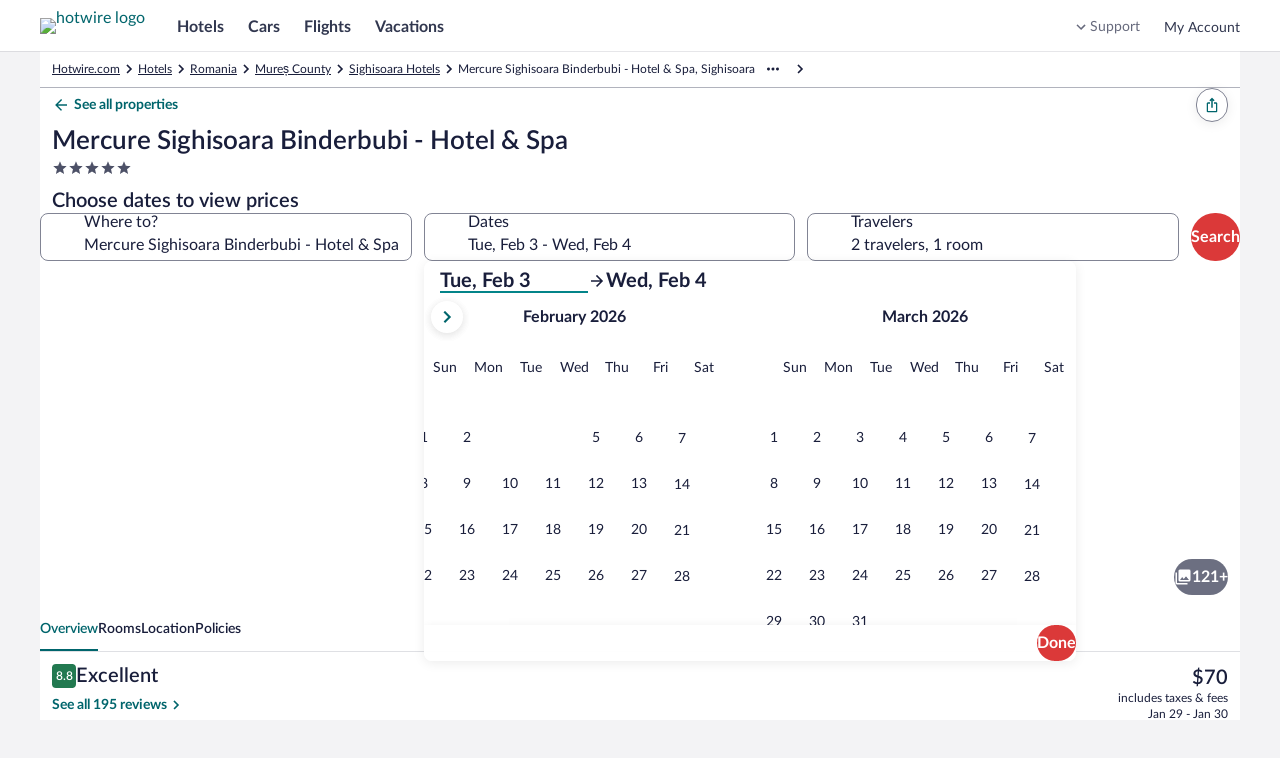

--- FILE ---
content_type: text/html; charset=utf-8
request_url: https://me.hotwire.com/Sighisoara-Hotels-Mercure-Sighisoara-Binderbubi-Hotel-Spa.h4322695.Hotel-Information
body_size: 60669
content:
<!DOCTYPE html><html data-language="en_US" dir="ltr" lang="en"><head><link rel="preconnect" href="https://images.trvl-media.com"/><link rel="preconnect" href="https://a.travel-assets.com"/><link rel="dns-prefetch" href="https://a.travel-assets.com"/><link rel="preconnect" href="https://b.travel-assets.com"/><link rel="dns-prefetch" href="https://b.travel-assets.com"/><link rel="preconnect" href="https://c.travel-assets.com"/><link rel="dns-prefetch" href="https://c.travel-assets.com"/><link rel="preload" href="https://ak-secure.hotwirestatic.com/y/static/images/core/fonts/lato-latest/Lato-Regular.woff2" as="font" type="font/woff2" crossorigin=""/><link rel="preload" href="https://ak-secure.hotwirestatic.com/y/static/images/core/fonts/lato-latest/Lato-Semibold.woff2" as="font" type="font/woff2" crossorigin=""/><link rel="preload" href="https://ak-secure.hotwirestatic.com/y/static/images/core/fonts/lato-latest/Lato-Bold.woff2" as="font" type="font/woff2" crossorigin=""/><link rel="preload" href="https://c.travel-assets.com/blossom-flex-ui/mobx.9c0c08c7a56c9982b874.js" as="script"/><link rel="preload" href="https://c.travel-assets.com/blossom-flex-ui/egds.3f7f421d1eb8853c6e2a.js" as="script"/><link rel="preload" href="https://c.travel-assets.com/blossom-flex-ui/shared~TravelersField.24f1c3ffcbe441578b0a.js" as="script"/><link rel="preload" href="https://c.travel-assets.com/blossom-flex-ui/core.e2feee1e757654b55743.js" as="script"/><link rel="preload" href="https://c.travel-assets.com/blossom-flex-ui/bernie.522154de94c66c22c057.js" as="script"/><link rel="preload" href="https://c.travel-assets.com/blossom-flex-ui/app-store-wizard-state.5d64ef3792a542f2ebde.js" as="script"/><link rel="preload" href="https://c.travel-assets.com/blossom-flex-ui/graphql.e2806772720758296a70.js" as="script"/><link rel="preload" href="https://c.travel-assets.com/blossom-flex-ui/global-components.662ee4af2da7b322b012.js" as="script"/><link rel="preload" href="https://c.travel-assets.com/blossom-flex-ui/pap.f27c1c7891418710f2b8.js" as="script"/><link rel="preload" href="https://c.travel-assets.com/blossom-flex-ui/shared-ui.875e2009131b085ca945.js" as="script"/><link rel="preload" href="https://c.travel-assets.com/blossom-flex-ui/vendor.72050e9f18d3f876f93b.js" as="script"/><link rel="preload" href="https://c.travel-assets.com/blossom-flex-ui/app.b4976dbdf1d3f2557540.js" as="script"/><link rel="preload" href="https://c.travel-assets.com/blossom-flex-ui/shared-ui-retail-trips-providers.2b103ba38e8f66a44c4e.js" as="script"/><link rel="preload" href="https://c.travel-assets.com/blossom-flex-ui/shared-ui-lodging-fragments.0f4a4525ad4af697d819.js" as="script"/><link rel="preload" href="https://c.travel-assets.com/blossom-flex-ui/shared-ui-lodging-property-details.9f66caef36a4ad04683a.js" as="script"/><link rel="preload" href="https://c.travel-assets.com/blossom-flex-ui/shared-ui-retail-product-fragments.4eeb28c6e9cd9761f7cf.js" as="script"/><link rel="preload" href="https://c.travel-assets.com/blossom-flex-ui/shared-ui-customer-notifications.ac5d06c9eb31dfbd76a5.js" as="script"/><link rel="preload" href="https://c.travel-assets.com/blossom-flex-ui/shared-ui-trips-save-item.18b624544826d9788255.js" as="script"/><link rel="preload" href="https://c.travel-assets.com/blossom-flex-ui/shared-ui-retail-affiliates-stripe.79f75e067eafd22edcb5.js" as="script"/><link rel="preload" href="https://c.travel-assets.com/blossom-flex-ui/shared-ui-retail-product-review-details.1aab31df563aec030e56.js" as="script"/><link rel="preload" href="https://c.travel-assets.com/blossom-flex-ui/shared-ui-retail-multi-item-fragments.b899b2588921369c8786.js" as="script"/><link rel="preload" href="https://c.travel-assets.com/blossom-flex-ui/shared-ui-retail-product-location-section.fd32dbeef67b39962cd2.js" as="script"/><link rel="preload" href="https://c.travel-assets.com/blossom-flex-ui/shared-ui-retail-dynamic-map.ad5ad50c3bd7102c3481.js" as="script"/><link rel="preload" href="https://c.travel-assets.com/blossom-flex-ui/shared-ui-lodging-property-search.e32cd12fb643995f0976.js" as="script"/><link rel="preload" href="https://c.travel-assets.com/blossom-flex-ui/shared-ui-retail-product-random-access-one.a583728a0d93696d712e.js" as="script"/><link rel="preload" href="https://c.travel-assets.com/blossom-flex-ui/shared-ui-global-navigation-header.cb6cfad020d5d62710fc.js" as="script"/><link rel="preload" href="https://c.travel-assets.com/blossom-flex-ui/shared-ui-retail-customer-direct-feedback.00d007bda41a5eccfaad.js" as="script"/><link rel="preload" href="https://c.travel-assets.com/blossom-flex-ui/shared-ui-shopping-search-criteria-providers.946a89f36bdbf5bca3d1.js" as="script"/><link rel="preload" href="https://c.travel-assets.com/blossom-flex-ui/shared-ui-retail-loyalty-dialog-with-trigger-fragments.e6b705a6ca6fae434cb8.js" as="script"/><link rel="preload" href="https://c.travel-assets.com/blossom-flex-ui/shared-ui-retail-social-share-social-share-button.dfe6591fe451c52ee0d1.js" as="script"/><link rel="preload" href="https://c.travel-assets.com/blossom-flex-ui/shared-ui-retail-loyalty-account-summary.da05fee93ce9b7001fff.js" as="script"/><link rel="preload" href="https://c.travel-assets.com/blossom-flex-ui/shared-ui-retail-communication-center-preview-menu.8ea5af93daed2e999db1.js" as="script"/><link rel="preload" href="https://c.travel-assets.com/blossom-flex-ui/shared-ui-retail-product-rating-summary.40397842fe98c7f5a626.js" as="script"/><link rel="preload" href="https://c.travel-assets.com/blossom-flex-ui/eg-distances.09f4125ec03f68f2e58f.js" as="script"/><link rel="preload" href="https://c.travel-assets.com/blossom-flex-ui/shared-ui-retail-shopping-banner.6f90e9e0818281223810.js" as="script"/><link rel="preload" href="https://c.travel-assets.com/blossom-flex-ui/shared-ui-global-navigation-footer.cb709f1be9fa793605c4.js" as="script"/><link rel="preload" href="https://c.travel-assets.com/blossom-flex-ui/shared-ui-retail-shopping-tools-action-providers.01c760a384e31366af9e.js" as="script"/><link rel="preload" href="https://c.travel-assets.com/blossom-flex-ui/shared-ui-multi-item-operations-providers.9eef48c06bac7130d714.js" as="script"/><link rel="preload" href="https://c.travel-assets.com/blossom-flex-ui/uitk.14ae290acaf9f3b9c21b.js" as="script"/><link rel="preload" href="https://c.travel-assets.com/blossom-flex-ui/eg-maps.65cf096899b25afad489.js" as="script"/><link rel="preload" href="https://c.travel-assets.com/blossom-flex-ui/app-shared.a278500bac5a621b0bbd.js" as="script"/><link rel="preload" href="https://c.travel-assets.com/blossom-flex-ui/blossom-FlexPage.d771aae66f66e8816a2b.js" as="script"/><link rel="preload" href="https://c.travel-assets.com/blossom-flex-ui/l10nBundle/en_US.86b5c2602623cbf0f05f.js" as="script"/><meta charSet="utf-8"/><meta http-equiv="x-ua-compatible" content="IE=edge,chrome=1"/><meta name="viewport" content="width=device-width, initial-scale=1.0"/><meta name="apple-mobile-web-app-capable" content="yes"/><meta name="mobile-web-app-capable" content="yes"/><meta name="theme-color" content="#000000"/><link type="image/x-icon" href="/favicon.ico" sizes="16x16 32x32" rel="shortcut icon"/><link type="image/x-icon" href="/favicon.ico" sizes="16x16 32x32" rel="icon"/><link rel="apple-touch-icon" href="/favicon.ico"/><style>:root {--color__accent__1: #216BDE;--color__accent__2: #038489;--color__accent__1__500: #038489;--avatar__corner_radius: 2500rem;--avatar__border_color: #CACCD2;--avatar__border_width: 1px;--avatar__standard__background_color: #4D5167;--avatar__standard__text_color: #FFFFFF;--avatar__standard__icon__fill_color: #FFFFFF;--avatar__small__sizing: 1.5rem;--avatar__small__icon__sizing: 1rem;--avatar__small__font_size: 0.75rem;--avatar__small__font_weight: 700;--avatar__small__font_line_height: 1rem;--avatar__medium__sizing: 2.25rem;--avatar__medium__icon__sizing: 1.125rem;--avatar__medium__font_size: 0.75rem;--avatar__medium__font_weight: 700;--avatar__medium__font_line_height: 1rem;--avatar__large__sizing: 3rem;--avatar__large__icon__sizing: 1.5rem;--avatar__large__font_size: 1rem;--avatar__large__font_weight: 700;--avatar__large__font_line_height: 1.25rem;--avatar__extra_large__sizing: 4rem;--avatar__extra_large__icon__sizing: 2rem;--avatar__extra_large__font_size: 1.25rem;--avatar__extra_large__font_weight: 700;--avatar__extra_large__font_line_height: 1.5rem;--avatar__missing__fill__url: url([data-uri]);--avatar__group__small_item__sizing_width: 1rem;--avatar__group__medium_item__sizing_width: 1.5rem;--avatar__group__large_item__sizing_width: 2rem;--action_list_item__separator__border_color: #CACCD2;--action_list_item__separator__border_width: 1px;--card__corner_radius: 1rem;--action_list_item__container__icon__sizing: 1.5rem;--action_list_item__container__spacing_between: 0.75rem;--action_list_item__touch_target__sizing: 3rem;--action_list_item__focus__border_color: #038489;--action_list_item__focus__border_width: 2px;--action_list_item__disabled__opacity: 0.36;--action_list_item__content__spacing_inner_vert: 0.75rem;--action_list_item__content__standard__spacing_inner_horiz: 0.75rem;--action_list_item__content__relaxed__spacing_inner_horiz: 1.5rem;--action_list_item__active__background_color: #ECF9F9;--action_list_item__hover__background_color: #ECF9F9;--action_list_item__container__icon__fill_color: #31374F;--badge__corner_radius: 0.25rem;--badge__text__spacing_inner_left: 0.25rem;--badge__text__font_weight: 700;--badge__spacing_inner_horiz: 0.5rem;--sizing__0x__quarter: 1px;--border_color__muted: #CACCD2;--badge__small__font_size: 0.688rem;--badge__small__sizing: 1rem;--badge__large__font_size: 0.75rem;--badge__large__sizing: 1.5rem;--badge__program__trip_savings__background_color: #DB3939;--badge__program__trip_savings__text_color: #FFFFFF;--badge__program__deal__background_color: #DB3939;--badge__program__deal__text_color: #FFFFFF;--badge__program__member__background_color: #DB3939;--badge__program__member__text_color: #FFFFFF;--badge__notification__background_color: #A7183C;--badge__notification__text_color: #FFFFFF;--badge__saved__background_color: #E61E43;--badge__saved__text_color: #FFFFFF;--badge__program__vip__background_color: #191E3B;--badge__program__vip__text_color: #FFFFFF;--badge__loyalty__extra_high_tier__background_color: #191E3B;--badge__loyalty__extra_high_tier__text_color: #FFFFFF;--badge__loyalty__high_tier__background_color: #676A7D;--badge__loyalty__high_tier__text_color: #FFFFFF;--badge__loyalty__middle_tier__background_color: #676A7D;--badge__loyalty__middle_tier__text_color: #FFFFFF;--badge__loyalty__low_tier__background_color: #4D086C;--badge__loyalty__low_tier__text_color: #FFFFFF;--badge__sponsored__background_color: #FFFFFF;--badge__sponsored__text_color: #191E3B;--badge__viewed__background_color: #FFFFFF;--badge__viewed__text_color: #191E3B;--badge__family_friendly__background_color: #DFE0E4;--badge__family_friendly__text_color: #191E3B;--badge__program__supplier_promo__background_color: #FFFFFF;--badge__program__supplier_promo__text_color: #038489;--badge__notification_1__background_color: #DB3939;--badge__notification_1__border_width: 1px;--badge__notification_1__border_color: #FFFFFF;--badge__notification_1__text_color: #FFFFFF;--badge__notification_1__font_size: 0.688rem;--badge__notification_1__font_leading: 0.875rem;--badge__notification__spacing_inner_vert: 2px;--badge__notification__spacing_inner_horiz: 0.25rem;--badge__notification_2__background_color: #FFFFFF;--badge__notification_2__text_color: #191E3B;--badge__notification_2__font_size: 0.688rem;--badge__notification_2__font_leading: 0.875rem;--badge__notification_dot__background_color: #E61E43;--badge__notification_dot__sizing: 0.375rem;--sizing__2x: 0.5rem;--badge__large__content__spacing_between: 0.25rem;--badge__small__font_weight: 500;--badge__small__font_line_height: 0.875rem;--badge__small__sizing_height: 1rem;--badge__large__font_weight: 500;--badge__large__font_line_height: 1rem;--badge__large__sizing_height: 1.5rem;--spacing__0x__half: 2px;--badge__small__spacing_inner_horiz: 0.25rem;--spacing__1x: 0.25rem;--badge__large__spacing_inner_horiz: 0.5rem;--badge__large__icon_only__sizing: 1.5rem;--badge__icon_only__corner_radius: 2500rem;--font__weight__500: 500;--badge__utility_standard__background_color: #DFE0E4;--badge__utility_standard__text_color: #191E3B;--badge__utility_standard__icon__fill_color: #31374F;--badge__utility_emphasis__background_color: #101010;--badge__utility_emphasis__text_color: #FFFFFF;--badge__utility_emphasis__icon__fill_color: #FFFFFF;--badge__info__background_color: #818494;--badge__info__text_color: #FFFFFF;--badge__info__icon__fill_color: #FFFFFF;--badge__featured__background_color: #F5A5A5;--badge__featured__text_color: #191E3B;--badge__featured__icon__fill_color: #31374F;--badge__brand__background_color: #DB3939;--badge__brand__text_color: #FFFFFF;--badge__brand__icon__fill_color: #FFFFFF;--badge__warning__background_color: #A7183C;--badge__warning__text_color: #FFFFFF;--badge__warning__icon__fill_color: #FFFFFF;--badge__positive__background_color: #227950;--badge__positive__text_color: #FFFFFF;--badge__positive__icon__fill_color: #FFFFFF;--badge__loyalty__low_tier__icon__fill_color: #FFFFFF;--badge__loyalty__middle_tier__icon__fill_color: #FFFFFF;--badge__loyalty__high_tier__icon__fill_color: #FFFFFF;--badge__loyalty__extra_high_tier__icon__fill_color: #FFFFFF;--badge__global_loyalty__standard__background_color: #191E3B;--badge__global_loyalty__standard__text_color: #FFFFFF;--badge__global_loyalty__standard__icon__fill_color: #FFFFFF;--badge__global_loyalty__low_tier__background_color: #4D5167;--badge__global_loyalty__low_tier__text_color: #FFFFFF;--badge__global_loyalty__low_tier__icon__fill_color: #FFFFFF;--badge__global_loyalty__middle_tier__background_color: #676A7D;--badge__global_loyalty__middle_tier__text_color: #FFFFFF;--badge__global_loyalty__middle_tier__icon__fill_color: #FFFFFF;--badge__global_loyalty__high_tier__background_color: #CACCD2;--badge__global_loyalty__high_tier__text_color: #191E3B;--badge__global_loyalty__high_tier__icon__fill_color: #191E3B;--badge__global_loyalty__extra_high_tier__background_color: #CACCD2;--badge__global_loyalty__extra_high_tier__text_color: #191E3B;--badge__global_loyalty__extra_high_tier__icon__fill_color: #191E3B;--badge__program__vip__icon__fill_color: #FFFFFF;--badge__program__deal__icon__fill_color: #FFFFFF;--badge__program__member__icon__fill_color: #FFFFFF;--badge__program__trip_savings__icon__fill_color: #FFFFFF;--badge__program__supplier_promo__icon__fill_color: #038489;--badge__program__virtual_market_coach__background_color: #A90808;--badge__program__virtual_market_coach__text_color: #FFFFFF;--badge__notification__dot__sizing: 0.5rem;--badge__notification__count__sizing_height: 1rem;--spacing__4x: 1rem;--badge__notification__count__font: [object Object];--badge__notification__count__font_size: 0.688rem;--badge__notification__count__font_weight: 500;--badge__notification__count__font_line_height: 0.875rem;--badge__notification__unread__background_color: #DB3939;--badge__notification__count__unread__text_color: #FFFFFF;--badge__notification__activity__background_color: #A7183C;--badge__notification__count__activity__text_color: #FFFFFF;--badge__notification__action__background_color: #DB3939;--badge__notification__count__action__text_color: #FFFFFF;--badge__notification__default__background_color: #4D5167;--badge__notification__count__default__text_color: #FFFFFF;--badge__notification__inverse__background_color: #FFFFFF;--badge__notification__count__inverse__text_color: #191E3B;--banner__heading__text_color: #FFFFFF;--banner__description__text_color: #FFFFFF;--banner__link__text_color: #FFFFFF;--banner__icon__fill_color: #FFFFFF;--banner__corner_radius: 1rem;--banner__standard__spacing_inner: 0.75rem;--banner__critical__background_color: #4D5167;--banner__error__background_color: #A7183C;--banner__full_width__max__sizing_width: 78rem;--banner__link__default__text_decoration: underline;--banner__link__hover__text_decoration: underline;--banner__link__active__text_decoration: underline;--sizing__0x: 0px;--breadcrumb__link_crumb__default__text_color: #676A7D;--breadcrumb__crumb__font_size: 0.75rem;--breadcrumb__crumb__font_weight: 400;--breadcrumb__crumb__font_line_height: 1rem;--breadcrumb__link_crumb__hover__text_color: #676A7D;--breadcrumb__link_crumb__hover__text_decoration: underline;--breadcrumb__link_crumb__active__text_color: #676A7D;--breadcrumb__link_crumb__active__text_decoration: underline;--breadcrumb__current_crumb__text_color: #191E3B;--breadcrumb__child_crumbs__text_color: #191E3B;--breadcrumb__parent_crumbs__text_color: #676A7D;--button__icon_only__corner_radius: 2500rem;--button__label__font_weight: 700;--button__secondary__active__border_color: #C21E1E;--button__secondary__hover__background_color: #FFFFFF;--button__secondary__hover__text_color: #C21E1E;--button__secondary__hover__icon__fill_color: #C21E1E;--button__secondary__inverse__hover__background_color: rgba(255, 255, 255, 0.15);--button__secondary__inverse__hover__text_color: #FFFFFF;--button__secondary__inverse__hover__icon__fill_color: #FFFFFF;--button__secondary__inverse__active__border_color: #FFFFFF;--button__tertiary__hover__background_color: #ECF9F9;--button__tertiary__hover__text_color: #00656C;--button__tertiary__hover__icon__fill_color: #00656C;--button__tertiary__inverse__hover__background_color: rgba(255, 255, 255, 0.15);--button__tertiary__inverse__hover__text_color: #FFFFFF;--button__tertiary__inverse__hover__icon__fill_color: #FFFFFF;--button__floating_action__hover__background_color: #FFFFFF;--button__floating_action__hover__icon__fill_color: #DB3939;--button__floating__hover__background_color: #FFFFFF;--button__floating__hover__text_color: #DB3939;--button__floating__hover__icon__fill_color: #DB3939;--button__paging__hover__background_color: #FFFFFF;--button__paging__hover__icon__fill_color: #DB3939;--button__paging__overlay__hover__background_color: rgba(16, 16, 16, 0.72);--button__paging__overlay__hover__icon__fill_color: #FFFFFF;--button__overlay__hover__background_color: rgba(16, 16, 16, 0.72);--button__overlay__hover__text_color: #FFFFFF;--button__overlay__hover__icon__fill_color: #FFFFFF;--sizing__0x__half: 2px;--button__disabled__opacity: 0.36;--button__small__spacing_inner_vert: 0.25rem;--button__small__spacing_inner_horiz: 0.75rem;--button__small__label__font_size: 0.75rem;--button__small__label__font_line_height: 1rem;--button__small__sizing_height: 2rem;--button__small__icon__sizing: 1rem;--button__small__content__spacing_between: 0.25rem;--button__icon_only__small__sizing: 2rem;--button__icon_only__small__icon__sizing: 1rem;--button__medium__spacing_inner_vert: 0.25rem;--button__medium__spacing_inner_horiz: 1rem;--button__medium__label__font_size: 1rem;--button__medium__label__font_line_height: 1.25rem;--button__medium__sizing_height: 2.25rem;--button__medium__icon__sizing: 1.125rem;--button__medium__content__spacing_between: 0.5rem;--button__icon_only__medium__sizing: 2.25rem;--button__icon_only__medium__icon__sizing: 1.125rem;--button__large__spacing_inner_vert: 0.25rem;--button__large__spacing_inner_horiz: 1rem;--button__large__label__font_size: 1rem;--button__large__label__font_line_height: 1.25rem;--button__large__sizing_height: 3rem;--button__large__icon__sizing: 1.125rem;--button__large__content__spacing_between: 0.5rem;--button__icon_only__large__sizing: 3rem;--button__icon_only__large__icon__sizing: 1.5rem;--spacing__2x: 0.5rem;--button__primary__default__background_color: #DB3939;--button__primary__default__text_color: #FFFFFF;--button__corner_radius: 2500rem;--button__primary__hover__background_color: #C21E1E;--button__primary__active__background_color: #C21E1E;--button__primary__inverse__default__background_color: #FFFFFF;--button__primary__inverse__default__text_color: #DB3939;--button__primary__inverse__hover__background_color: #FFFFFF;--button__primary__inverse__hover__text_color: #C21E1E;--button__primary__inverse__active__background_color: #FFFFFF;--button__primary__inverse__active__text_color: #C21E1E;--button__floating__elevation: 0px 2px 0.75rem rgba(16, 16, 16, 0.08);--button__secondary__default__border_color: #DB3939;--button__secondary__border_width: 1px;--button__secondary__default__background_color: #FFFFFF;--button__secondary__default__text_color: #DB3939;--button__secondary__default__icon__fill_color: #DB3939;--global_navigation__button__secondary__default__background_color: #FFFFFF;--global_navigation__button__secondary__default__border_color: #DB3939;--global_navigation__button__secondary__default__text_color: #DB3939;--global_navigation__button__secondary__default__icon__fill_color: #DB3939;--global_navigation__button__secondary__hover__background_color: #FFFFFF;--global_navigation__button__secondary__hover__border_color: #C21E1E;--global_navigation__button__secondary__hover__text_color: #C21E1E;--global_navigation__button__secondary__hover__icon__fill_color: #C21E1E;--button__secondary__active__background_color: #FFF5F5;--button__secondary__active__text_color: #C21E1E;--button__secondary__active__icon__fill_color: #C21E1E;--global_navigation__button__secondary__active__background_color: #FFF5F5;--global_navigation__button__secondary__active__border_color: #DB3939;--global_navigation__button__secondary__active__text_color: #C21E1E;--global_navigation__button__secondary__active__icon__fill_color: #C21E1E;--button__secondary__inverse__default__background_color: rgba(255, 255, 255, 0);--button__secondary__inverse__default__text_color: #FFFFFF;--button__secondary__inverse__default__icon__fill_color: #FFFFFF;--button__secondary__inverse__default__border_color: #FFFFFF;--button__secondary__inverse__active__background_color: rgba(255, 255, 255, 0.25);--button__secondary__inverse__active__text_color: #FFFFFF;--button__secondary__inverse__active__icon__fill_color: #FFFFFF;--button__tertiary__default__background_color: rgba(255, 255, 255, 0);--button__tertiary__default__text_color: #038489;--button__tertiary__default__icon__fill_color: #038489;--button__tertiary__corner_radius: 2500rem;--global_navigation__button__tertiary__default__background_color: rgba(255, 255, 255, 0);--global_navigation__button__tertiary__default__border_color: #999CA8;--global_navigation__button__tertiary__default__text_color: #31374F;--global_navigation__button__tertiary__default__icon__fill_color: #31374F;--global_navigation__button__tertiary__corner_radius: 2500rem;--global_navigation__button__tertiary__font_weight: 700;--global_navigation__button__tertiary__small__label__font_size: 0.75rem;--global_navigation__button__tertiary__small__label__font_line_height: 1rem;--global_navigation__button__tertiary__medium__label__font_size: 0.875rem;--global_navigation__button__tertiary__medium__label__font_line_height: 1.125rem;--global_navigation__button__tertiary__large__label__font_size: 1rem;--global_navigation__button__tertiary__large__label__font_line_height: 1.25rem;--global_navigation__button__tertiary__hover__background_color: rgba(255, 255, 255, 0);--global_navigation__button__tertiary__hover__text_color: #31374F;--global_navigation__button__tertiary__hover__icon__fill_color: #31374F;--button__tertiary__active__background_color: #ECF9F9;--button__tertiary__active__text_color: #00656C;--button__tertiary__active__icon__fill_color: #00656C;--global_navigation__button__tertiary__active__background_color: rgba(255, 255, 255, 0);--global_navigation__button__tertiary__active__border_color: #999CA8;--global_navigation__button__tertiary__active__text_color: #DB3939;--global_navigation__button__tertiary__active__icon__fill_color: #DB3939;--button__tertiary__inverse__default__background_color: rgba(255, 255, 255, 0);--button__tertiary__inverse__default__text_color: #FFFFFF;--button__tertiary__inverse__default__icon__fill_color: #FFFFFF;--global_navigation__button__tertiary__inverse__default__background_color: rgba(255, 255, 255, 0);--global_navigation__button__tertiary__inverse__default__text_color: #FFFFFF;--global_navigation__button__tertiary__inverse__default__icon__fill_color: #FFFFFF;--global_navigation__button__tertiary__inverse__hover__background_color: rgba(255, 255, 255, 0);--global_navigation__button__tertiary__inverse__hover__text_color: #FFFFFF;--global_navigation__button__tertiary__inverse__hover__icon__fill_color: #FFFFFF;--button__tertiary__inverse__active__background_color: rgba(255, 255, 255, 0.25);--button__tertiary__inverse__active__text_color: #FFFFFF;--button__tertiary__inverse__active__icon__fill_color: #FFFFFF;--global_navigation__button__tertiary__inverse__active__background_color: rgba(255, 255, 255, 0);--global_navigation__button__tertiary__inverse__active__text_color: #FFFFFF;--global_navigation__button__tertiary__inverse__active__icon__fill_color: #FFFFFF;--button__tertiary__small__spacing_inner_horiz: 0.5rem;--button__tertiary__medium__spacing_inner_horiz: 0.5rem;--button__tertiary__large__spacing_inner_horiz: 0.5rem;--button__floating__default__background_color: #FFFFFF;--button__floating__default__text_color: #DB3939;--button__floating__default__icon__fill_color: #DB3939;--button__floating__spacing_inner_vert: 0.25rem;--button__floating__spacing_inner_horiz: 1rem;--button__floating__label__font_size: 1rem;--button__floating__label__font_line_height: 1.25rem;--button__floating__sizing_height: 2.25rem;--button__floating__icon__sizing: 1.125rem;--button__floating__corner_radius: 2500rem;--button__floating__content__spacing_between: 0.5rem;--button__floating__active__background_color: #FFF5F5;--button__floating__active__text_color: #DB3939;--button__floating__active__icon__fill_color: #DB3939;--button__floating_action__default__background_color: #FFFFFF;--button__floating_action__default__icon__fill_color: #DB3939;--button__floating_action__corner_radius: 2500rem;--button__floating_action__elevation: 0px 2px 0.75rem rgba(16, 16, 16, 0.08);--button__floating_action__sizing: 3rem;--button__floating_action__icon__sizing: 1.5rem;--button__floating_action__offset_bottom: 0.75rem;--button__floating_action__offset_right: 0.75rem;--button__floating_action__active__background_color: #FFF5F5;--button__floating_action__active__icon__fill_color: #DB3939;--button__paging__default__background_color: #FFFFFF;--button__paging__default__icon__fill_color: #DB3939;--button__paging__corner_radius: 2500rem;--button__paging__border_width: 0px;--button__paging__elevation: 0px 2px 0.75rem rgba(16, 16, 16, 0.08);--button__paging__sizing: 2rem;--button__paging__icon__sizing: 1.5rem;--button__paging__active__background_color: #ECF9F9;--button__paging__active__icon__fill_color: #DB3939;--button__paging__touch_target__sizing: 3rem;--button__paging__overlay__default__background_color: rgba(16, 16, 16, 0.56);--button__paging__overlay__default__icon__fill_color: #FFFFFF;--button__paging__overlay__active__background_color: rgba(16, 16, 16, 0.92);--button__paging__overlay__active__icon__fill_color: #FFFFFF;--button__overlay__default__background_color: rgba(16, 16, 16, 0.56);--button__overlay__default__text_color: #FFFFFF;--button__overlay__default__icon__fill_color: #FFFFFF;--button__overlay__active__background_color: rgba(16, 16, 16, 0.92);--button__overlay__active__text_color: #FFFFFF;--button__overlay__active__icon__fill_color: #FFFFFF;--font__weight__400: 400;--button__primary__default__icon__fill_color: #FFFFFF;--button__primary__hover__text_color: #FFFFFF;--button__primary__hover__icon__fill_color: #FFFFFF;--button__primary__active__text_color: #FFFFFF;--button__primary__active__icon__fill_color: #FFFFFF;--button__primary_alt__default__background_color: #DB3939;--button__primary_alt__default__text_color: #FFFFFF;--button__primary_alt__default__icon__fill_color: #FFFFFF;--button__primary_alt__hover__background_color: #C21E1E;--button__primary_alt__hover__text_color: #FFFFFF;--button__primary_alt__hover__icon__fill_color: #FFFFFF;--button__primary_alt__active__background_color: #C21E1E;--button__primary_alt__active__text_color: #FFFFFF;--button__primary_alt__active__icon__fill_color: #FFFFFF;--button_toggle__unselected__border_color: #999CA8;--button_toggle__unselected__border_width: 1px;--sizing__12x: 3rem;--button_toggle__default__background_color: #FFFFFF;--button_toggle__unselected__text_color: #676A7D;--button_toggle__corner_radius: 0.5rem;--button_toggle__inline__sizing_height: 2.25rem;--button_toggle__spacing_inner_vert: 0.5rem;--button_toggle__spacing_inner_horiz: 0.5rem;--button_toggle__hover__background_color: #ECF9F9;--button_toggle__active__background_color: #ECF9F9;--button_toggle__inline__icon__sizing: 1.125rem;--button_toggle__inline__regular__font_size: 0.875rem;--button_toggle__inline__regular__font_weight: 400;--button_toggle__inline__regular__font_line_height: 1.125rem;--button_toggle__stacked__icon__sizing: 1.5rem;--button_toggle__stacked__bold__font_size: 0.688rem;--button_toggle__stacked__bold__font_weight: 700;--button_toggle__stacked__bold__font_line_height: 0.875rem;--button_toggle__stacked__regular__font_size: 0.688rem;--button_toggle__stacked__regular__font_weight: 400;--button_toggle__stacked__regular__font_line_height: 0.875rem;--button_toggle__unselected__icon__fill_color: #676A7D;--button_toggle__selected__border_color: #676A7D;--button_toggle__selected__border_width: 2px;--button_toggle__selected__icon__fill_color: #191E3B;--button_toggle__selected__text_color: #191E3B;--button_toggle__focus__border_color: #038489;--button_toggle__focus__border_width: 2px;--calendar__selection__mid_range__background_color: #ECF9F9;--text_color__standard: #191E3B;--calendar__selection__handle__background_color: #DB3939;--calendar__day__name__text_color: #676A7D;--background_color__base: #FFFFFF;--motion__duration__3: 200ms;--calendar__hover__border_color: #676A7D;--calendar__hover__border_width: 2px;--duration__standard__small: 100ms;--calendar__cell__border_color: #CACCD2;--text_color__muted: #818494;--calendar__month__name__text_color: #191E3B;--calendar__selection__handle__rounded__corner_radius: 0.5rem;--calendar__selection__handle__circle__corner_radius: 2500rem;--calendar__month__sizing_height: 3rem;--calendar__month__spacing_outer_bottom: 1rem;--calendar__layout__columns__spacing_between: 3rem;--calendar__layout__rows__spacing_between: 3rem;--calendar__month__name__font_size: 1rem;--calendar__month__name__font_weight: 700;--calendar__month__name__font_line_height: 1.25rem;--calendar__day__name__font_size: 0.875rem;--calendar__day__name__font_weight: 400;--calendar__day__name__font_line_height: 1.125rem;--calendar__day__spacing_outer_bottom: 1rem;--sizing__1x: 0.25rem;--calendar__month_table__rows__spacing_between: 2px;--sizing__1x__half: 0.375rem;--calendar__background_color: #FFFFFF;--spacing__5x: 1.25rem;--spacing__8x: 2rem;--calendar_navigation__outset__vertical__spacing_between: 1rem;--font__text_decoration__underline: underline;--background_color__action__default: #DB3939;--corner_radius__10000x: 2500rem;--text_color__action__default: #038489;--text_color__inverse: #FFFFFF;--font__weight__700: 700;--opacity__100: 1;--background_color__low_elevation: #FFFFFF;--font__size__400: 1rem;--font__line_height__400: 1.25rem;--font__size__300: 0.875rem;--font__line_height__300: 1.125rem;--day_template__availability__background_color: #CACCD2;--sizing__4x: 1rem;--spacing__0x: 0px;--sizing__6x: 1.5rem;--sizing__9x: 2.25rem;--corner_radius__0x: 0px;--calendar__day_template__event_bar__default__icon__fill_color: #676A7D;--calendar__day_template__event_bar__default__background_color: #676A7D;--calendar__day_template__event_bar__default__border_color: #676A7D;--calendar__day_template__event_bar__default__line_fill__fill_color: #999CA8;--calendar__day_template__event_bar__base__background_color: #FFFFFF;--calendar__day_template__event_bar__emphasis__icon__fill_color: #31374F;--calendar__day_template__event_bar__emphasis__background_color: #31374F;--calendar__day_template__event_bar__emphasis__border_color: #31374F;--calendar__day_template__event_bar__emphasis__line_fill__fill_color: #676A7D;--calendar__day_template__event_bar__muted__icon__fill_color: #818494;--calendar__day_template__event_bar__muted__background_color: #818494;--calendar__day_template__event_bar__muted__border_color: #818494;--calendar__day_template__event_bar__muted__line_fill__fill_color: #B1B3BD;--calendar__day_template__event_bar__positive__icon__fill_color: #227950;--calendar__day_template__event_bar__positive__background_color: #227950;--calendar__day_template__event_bar__positive__border_color: #227950;--calendar__day_template__event_bar__positive__line_fill__fill_color: #8FDE96;--calendar__day_template__event_bar__negative__icon__fill_color: #A7183C;--calendar__day_template__event_bar__negative__background_color: #A7183C;--calendar__day_template__event_bar__negative__border_color: #A7183C;--calendar__day_template__event_bar__negative__line_fill__fill_color: #FDB4BA;--calendar__day_template__event_bar__primary__icon__fill_color: #DB3939;--calendar__day_template__event_bar__primary__background_color: #DB3939;--calendar__day_template__event_bar__primary__border_color: #DB3939;--calendar__day_template__event_bar__primary__line_fill__fill_color: #89DDDF;--sizing__8x: 2rem;--corner_radius__max: 2500rem;--spacing__3x: 0.75rem;--text_color__light: #FFFFFF;--opacity__disabled: 0.36;--card__bordered__border_color: #CACCD2;--card__bordered__border_width: 1px;--card__primary__background_color: #FFFFFF;--card__secondary__background_color: #F3F3F5;--card__highlight__background_color: #F3F3F5;--card__theme_global_loyalty__standard__background_color: #191E3B;--card__theme_global_loyalty__low_tier__background_color: #31374F;--card__theme_global_loyalty__middle_tier__background_color: #676A7D;--card__theme_global_loyalty__high_tier__background_color: #676A7D;--card__theme_global_loyalty__extra_high_tier__background_color: #191E3B;--card__spacing_inner: 0.75rem;--card__standard__spacing_inner: 1rem;--card__placeholder__light__background_color: #B1B3BD;--card__placeholder__dark__background_color: #999CA8;--card__selected__border_color: #676A7D;--card__selected__border_width: 2px;--card__content_section__separator__border_color: #CACCD2;--card__content_section__separator__border_width: 1px;--card__icon__fill_color: #31374F;--card__featured__header__background_color: #DB3939;--card__featured__header__text_color: #FFFFFF;--card__featured__header__spacing_inner_vert: 0.5rem;--card__featured__header__spacing_inner_horiz: 0.75rem;--card__featured__header__standard__spacing_inner_vert: 0.75rem;--card__featured__header__standard__spacing_inner_horiz: 1rem;--card__featured__header__font_size: 0.875rem;--card__featured__header__font_weight: 700;--card__featured__header__font_line_height: 1.125rem;--card__focus__border_color: #038489;--card__focus__border_width: 2px;--card__theme_brand__dark__background_color: #191E3B;--card__theme_brand__accent__background_color: #038489;--card__theme_brand__header__text_color: #FFFFFF;--duration__exit__small: 200ms;--carousel__pagination_dots__overlay__vertical__spacing_between: 0.75rem;--carousel__pagination_dots__overlay__sizing_height: 1.5rem;--carousel__pagination_dots__overlay__sizing_width: 4.5rem;--carousel__pagination_dots__touch_target__sizing_height: 1.5rem;--carousel__pagination_dots__default__sizing: 0.375rem;--carousel__pagination_dots__overlay__default__background_color: rgba(16, 16, 16, 0.56);--carousel__pagination_dots__overlay__corner_radius: 2500rem;--carousel__pagination_dots__static_touch_target__sizing: 2.75rem;--carousel__pagination_dots__static_touch_target__vertical__spacing_between: 2px;--carousel__pagination_dots__inset__default__fill_color: #CACCD2;--carousel__pagination_dots__offset__default__fill_color: #818494;--carousel__pagination_dots__touch_target__sizing_width: 0.75rem;--carousel__pagination_dots__inset__focus__fill_color: #FFFFFF;--carousel__pagination_dots__offset__focus__fill_color: #00656C;--carousel__pagination_dots__focus__sizing: 0.5rem;--carousel__pagination_dots__inset__truncate__fill_color: #CACCD2;--carousel__pagination_dots__offset__truncate__fill_color: #818494;--carousel__pagination_dots__truncate__sizing: 0.25rem;--checkbox__label__font_size: 0.875rem;--checkbox__error__text_color: #A7183C;--checkbox__error__font_size: 0.75rem;--checkbox__error__font_leading: 1rem;--checkbox__disabled__opacity: 0.36;--checkbox__unselected__default__background_color: #FFFFFF;--checkbox__unselected__default__border_color: #999CA8;--checkbox__unselected__default__border_width: 1px;--checkbox__label__font_leading: 1.125rem;--checkbox__sizing: 1.125rem;--checkbox__icon__fill_color: #FFFFFF;--checkbox__corner_radius: 0.25rem;--checkbox__unselected__focus__border_color: #038489;--checkbox__unselected__focus__border_width: 2px;--checkbox__unselected__hover__border_color: #038489;--checkbox__unselected__hover__border_width: 1px;--checkbox__selected__default__background_color: #038489;--checkbox__selected__default__border_color: #038489;--checkbox__selected__focus__border_color: #038489;--checkbox__label__text_color: #676A7D;--checkbox__label__font_weight: 400;--checkbox__price__text_color: #676A7D;--checkbox__price__font_size: 0.875rem;--checkbox__price__font_weight: 400;--checkbox__price__font_leading: 1.125rem;--checkbox__error__spacing_outer_top: 2px;--checkbox__description__text_color: #676A7D;--checkbox__description__font_size: 0.75rem;--checkbox__description__font_weight: 400;--checkbox__description__font_leading: 1rem;--checkbox__description__spacing_outer_top: 2px;--input__required_indicator__text_color: #A7183C;--date_picker__toolbar__input__focus__border_color: #038489;--date_picker__toolbar__input__focus__border_width: 2px;--date_picker__toolbar__input__placeholder__text_color: #818494;--date_picker__toolbar__input__font_size: 1.25rem;--date_picker__toolbar__input__font_weight: 700;--date_picker__toolbar__input__font_line_height: 1.5rem;--date_picker__toolbar__filled__text_color: #191E3B;--date_picker__calendar__month__spacing_outer_vert: 0.75rem;--date_picker__calendar__month_year__text_color: #191E3B;--date_picker__calendar__month_year__sizing_height: 1.125rem;--date_picker__calendar__month_year__font_size: 0.875rem;--date_picker__calendar__month_year__font_weight: 500;--date_picker__calendar__month_year__font_line_height: 1.125rem;--date_picker__calendar__month_year__spacing_outer_bottom: 1rem;--date_picker__calendar__day_of_week__text_color: #676A7D;--date_picker__calendar__day_of_week__sizing_height: 1rem;--date_picker__calendar__day_of_week__font_size: 0.75rem;--date_picker__calendar__day_of_week__font_weight: 400;--date_picker__calendar__day_of_week__font_line_height: 1rem;--date_picker__calendar__day_of_week__spacing_outer_bottom: 0.5rem;--date_picker__footer__caption__text_color: #676A7D;--date_picker__footer__caption__font_size: 0.688rem;--date_picker__footer__caption__font_weight: 400;--date_picker__footer__caption__font_line_height: 0.875rem;--date_picker__footer__spacing_inner: 0.75rem;--date_picker__calendar__background_color: #FFFFFF;--date_picker__toolbar__icon__fill_color: #676A7D;--date_picker__calendar__day_number__selected_range__background_color: #ECF9F9;--color__neutral__white: #FFFFFF;--date_picker__calendar__day_number__text_color: #191E3B;--date_picker__calendar__day_number__font_size: 0.875rem;--date_picker__calendar__day_number__font_weight: 400;--date_picker__calendar__day_number__font_line_height: 1.125rem;--date_picker__calendar__day_subtext__font_size: 0.688rem;--date_picker__calendar__day_subtext__font_weight: 400;--date_picker__calendar__day_subtext__font_line_height: 0.875rem;--date_picker__calendar__day_subtext_positive__text_color: #227950;--date_picker__calendar__day_subtext_positive__font_weight: 700;--date_picker__calendar__day_subtext_negative__text_color: #A7183C;--date_picker__calendar__day_subtext_negative__font_weight: 700;--date_picker__calendar__day_number__filled__background_color: #038489;--date_picker__calendar__day_number__filled__text_color: #FFFFFF;--date_picker__toolbar__spacing_inner_bottom: 0.5rem;--date_picker__toolbar__spacing_inner_horiz: 1rem;--date_picker__toolbar__border_color: #CACCD2;--date_picker__toolbar__border_width: 1px;--date_picker__footer__border_color: #CACCD2;--date_picker__footer__border_width: 1px;--date_picker__calendar__day_number__selected_same_date__border_color: #038489;--date_picker__calendar__day_number__selected_same_date__border_width: 2px;--corner_radius__one: 0.25rem;--date_range_grid__cell__price__default__text_color: #191E3B;--date_range_grid__cell__price__positive__text_color: #227950;--date_range_grid__cell__price__positive__font_size: 0.875rem;--date_range_grid__cell__price__positive__font_weight: 700;--date_range_grid__cell__price__positive__font_line_height: 1.125rem;--date_range_grid__cell__price__negative__text_color: #A7183C;--date_range_grid__cell__price__search__text_color: #038489;--date_range_grid__cell__sizing_height: 2.5rem;--date_range_grid__cell__border_color: #CACCD2;--date_range_grid__cell__sizing_width: 6rem;--date_range_grid__cell__column_header__background_color: #DFE0E4;--date_range_grid__cell__date__default__text_color: #191E3B;--date_range_grid__cell__date__font_size: 0.875rem;--date_range_grid__cell__date__font_weight: 400;--date_range_grid__cell__date__font_line_height: 1.125rem;--date_range_grid__cell__date__selected__background_color: #B0EBEC;--date_range_grid__cell__price__default__background_color: #FFFFFF;--date_range_grid__cell__price__font_size: 0.875rem;--date_range_grid__cell__price__font_weight: 400;--date_range_grid__cell__price__font_line_height: 1.125rem;--date_range_grid__column_row__price__selected__background_color: #ECF9F9;--date_range_grid__cell__price__hover__background_color: #ECF9F9;--date_range_grid__cell__price__active__background_color: #ECF9F9;--date_range_grid__cell__price__focus__border_color: #038489;--date_range_grid__cell__price__selected__background_color: #038489;--date_range_grid__cell__price__selected__text_color: #FFFFFF;--date_range_grid__cell__column_header__text_color: #191E3B;--date_range_grid__cell__column_header__icon__fill_color: #31374F;--date_range_grid__cell__column_header__font_size: 0.875rem;--date_range_grid__cell__column_header__font_weight: 700;--date_range_grid__cell__column_header__font_line_height: 1.125rem;--date_selector__playback__spacing_inner_top: 0.5rem;--date_selector__playback__spacing_inner_horiz: 1rem;--sizing__180x: 45rem;--date_selector__content__spacing_inner_top: 1rem;--date_selector__content__spacing_between: 1rem;--date_selector__content__large__spacing_inner_horiz: 1rem;--sheet__standard__background_color: #FFFFFF;--sheet__shadow: 0px 2px 0.75rem rgba(16, 16, 16, 0.08);--date_selector__playback__placeholder__text_color: #818494;--date_selector__playback__font_size: 1.25rem;--date_selector__playback__font_weight: 700;--date_selector__playback__font_line_height: 1.5rem;--date_selector__playback__filled__text_color: #191E3B;--date_selector__playback__focus__border_color: #038489;--date_selector__playback__focus__border_width: 2px;--spacing__10x: 2.5rem;--dialog__background_color: #FFFFFF;--dialog__corner_radius: 1rem;--dialog__spacing_outer_horiz: 3rem;--dialog__spacing_outer_vert: 6rem;--dialog__full_screen__max__sizing_width: 36rem;--dialog__full_screen__default__background_color: #FFFFFF;--dialog__full_screen__dark__background_color: #101010;--dialog__full_screen__canvas__background_color: #F3F3F5;--dialog__full_screen__spacing_inner_vert: 1rem;--dialog__action__spacing_between: 0.75rem;--dialog__full_screen__spacing_outer_horiz: 3rem;--error_summary__background_color: #A7183C;--error_summary__corner_radius: 1rem;--error_summary__link__default__text_color: #FFFFFF;--error_summary__heading__font_size: 0.875rem;--error_summary__spacing_inner_vert: 0.75rem;--error_summary__spacing_inner_horiz: 0.75rem;--error_summary__description__text_color: #FFFFFF;--error_summary__description__font_size: 0.875rem;--error_summary__description__font_weight: 400;--error_summary__description__font_line_height: 1.125rem;--error_summary__description__spacing_outer_top: 2px;--error_summary__heading__text_color: #FFFFFF;--error_summary__heading__font_weight: 700;--error_summary__heading__font_line_height: 1.125rem;--error_summary__link__font_size: 0.875rem;--error_summary__link__font_weight: 700;--error_summary__link__font_line_height: 1.125rem;--error_summary__link__spacing_outer_top: 0.5rem;--error_summary__link__default__text_decoration: underline;--error_summary__link__hover__text_color: #FFFFFF;--error_summary__link__hover__text_decoration: underline;--error_summary__link__active__text_color: #FFFFFF;--error_summary__link__active__text_decoration: underline;--expando__peek__content__font_size: 0.875rem;--expando__peek__content__font_weight: 400;--expando__peek__content__font_leading: 1.125rem;--expando__peek__trigger__spacing_outer_vert: 0.75rem;--expando__peek__content__text_color: #676A7D;--expando__link__spacing_outer_vert: 0.75rem;--expando__list__trigger_icon__spacing_between: 0.5rem;--expando__list__trigger__spacing_outer_top: 0.75rem;--expando__list__content__spacing_outer_top: 0.75rem;--expando__list__trigger_icon__medium__sizing: 1.5rem;--expando__list__trigger_icon__fill_color: #676A7D;--view__secondary__background_color: #F3F3F5;--font_face__family_stack: Lato, -apple-system, BlinkMacSystemFont, "Segoe UI", Roboto, "Helvetica Neue", Arial, sans-serif;--link__default__text_color: #038489;--font_face__family_name: Lato;--font_face__300__woff2_with_url: url(https://ak-secure.hotwirestatic.com/y/static/images/core/fonts/lato/Lato-Light.woff2);--font_face__300__woff_with_url: url(https://ak-secure.hotwirestatic.com/y/static/images/core/fonts/lato/Lato-Light.woff);--font_face__unicode_range: U+000-0FF;--font_face__400__woff2_with_url: url(https://ak-secure.hotwirestatic.com/y/static/images/core/fonts/lato-latest/Lato-Regular.woff2);--font_face__400__woff_with_url: url(https://ak-secure.hotwirestatic.com/y/static/images/core/fonts/lato-latest/Lato-Regular.woff);--font_face__500__woff2_with_url: url(https://ak-secure.hotwirestatic.com/y/static/images/core/fonts/lato-latest/Lato-Semibold.woff2);--font_face__500__woff_with_url: url(https://ak-secure.hotwirestatic.com/y/static/images/core/fonts/lato-latest/Lato-Semibold.woff);--font_face__700__woff2_with_url: url(https://ak-secure.hotwirestatic.com/y/static/images/core/fonts/lato-latest/Lato-Bold.woff2);--font_face__700__woff_with_url: url(https://ak-secure.hotwirestatic.com/y/static/images/core/fonts/lato-latest/Lato-Bold.woff);--font_face__variant__family_name: ;--font_face__variant__300__woff2_with_url: url();--font_face__variant__300__woff_with_url: url();--font_face__variant__unicode_range: ;--font_face__variant__400__woff2_with_url: url();--font_face__variant__400__woff_with_url: url();--font_face__variant__500__woff2_with_url: url();--font_face__variant__500__woff_with_url: url();--font_face__variant__700__woff2_with_url: url();--font_face__variant__700__woff_with_url: url();--ai_local_1__primary: #191E3B;--ai_local_1__primary_variant: #4D5167;--ai_local_1__on_primary: #FFFFFF;--ai_local_1__primary_container: #B0EBEC;--ai_local_1__primary_container_variant: #ECF9F9;--ai_local_1__on_primary_container: #004D54;--ai_local_1__secondary: #191E3B;--ai_local_1__on_secondary: #FFFFFF;--ai_local_1__secondary_container: #DFE0E4;--ai_local_1__secondary_container_variant: #F3F3F5;--ai_local_1__on_secondary_container: #191E3B;--ai_local_1__tertiary: #4D5167;--ai_local_1__on_tertiary: #FFFFFF;--ai_local_1__tertiary_container: #F3F3F5;--ai_local_1__tertiary_container_variant: #F3F3F5;--ai_local_1__on_tertiary_container: #191E3B;--ai_local_1__surface: #F3F3F5;--ai_local_1__surface_low_elevation: #F3F3F5;--ai_local_1__surface_medium_elevation: #FFFFFF;--ai_local_1__surface_high_elevation: #FFFFFF;--ai_local_1__surface_container: #F3F3F5;--ai_local_1__surface_container_variant: #F3F3F5;--ai_local_1__on_surface: #191E3B;--ai_local_1__on_surface_variant: #191E3B;--ai_local_1__inverse_surface: #191E3B;--ai_local_1__inverse_on_surface: #FFFFFF;--ai_local_1__overlay: #191E3B;--ai_local_1__on_overlay: #FFFFFF;--ai_local_1__outline: #191E3B;--ai_local_1__outline_variant: #B1B3BD;--ai_local_1__outline_focus: #191E3B;--ai_local_1__critical: #6C172C;--ai_local_1__on_critical: #FFFFFF;--ai_local_1__critical_container: #FED5D8;--ai_local_1__on_critical_container: #A7183C;--ai_local_1__positive: #043F3B;--ai_local_1__on_positive: #FFFFFF;--ai_local_1__positive_container: #E6F7E9;--ai_local_1__on_positive_container: #227950;--ai_local_1__info: #818494;--ai_local_1__on_info: #FFFFFF;--ai_local_1__info_container: #DFE0E4;--ai_local_1__on_info_container: #4D5167;--ai_local_1__featured: #DB3939;--ai_local_1__on_featured: #FFFFFF;--ai_local_1__featured_container: #FECDCD;--ai_local_1__on_featured_container: #C21E1E;--ai_local_1__shadow: #101010;--ai_local_1__scrim: #101010;--ai_local_1__scrim__opacity__none: rgba(16, 16, 16, 0);--ai_local_1__scrim__opacity__xx_low: rgba(16, 16, 16, 0.11);--ai_local_1__scrim__opacity__low: rgba(16, 16, 16, 0.32);--ai_local_1__scrim__opacity__high: rgba(16, 16, 16, 0.5);--ai_local_1__surface__opacity__x_high: rgba(243, 243, 245, 0.75);--ai_local_1__secondary__opacity__xx_low: rgba(25, 30, 59, 0.16);--ai_local_1__surface__opacity__mid: rgba(243, 243, 245, 0.5);--ai_local_1__surface__opacity__none: rgba(243, 243, 245, 0);--bright_1__primary: #DB3939;--bright_1__primary_variant: #C21E1E;--bright_1__on_primary: #FFFFFF;--bright_1__primary_container: #FECDCD;--bright_1__primary_container_variant: #F3F3F5;--bright_1__on_primary_container: #A90808;--bright_1__secondary: #00656C;--bright_1__on_secondary: #FFFFFF;--bright_1__secondary_container: #B0EBEC;--bright_1__secondary_container_variant: #ECF9F9;--bright_1__on_secondary_container: #00656C;--bright_1__tertiary: #4D5167;--bright_1__on_tertiary: #FFFFFF;--bright_1__tertiary_container: #CACCD2;--bright_1__tertiary_container_variant: #F3F3F5;--bright_1__on_tertiary_container: #4D5167;--bright_1__surface: #FFFFFF;--bright_1__surface_low_elevation: #FFFFFF;--bright_1__surface_medium_elevation: #FFFFFF;--bright_1__surface_high_elevation: #FFFFFF;--bright_1__surface_container: #DFE0E4;--bright_1__surface_container_variant: #F3F3F5;--bright_1__on_surface: #191E3B;--bright_1__on_surface_variant: #676A7D;--bright_1__inverse_surface: #191E3B;--bright_1__inverse_on_surface: #FFFFFF;--bright_1__overlay: #191E3B;--bright_1__on_overlay: #FFFFFF;--bright_1__outline: #818494;--bright_1__outline_variant: #DFE0E4;--bright_1__outline_focus: #038489;--bright_1__critical: #A7183C;--bright_1__on_critical: #FFFFFF;--bright_1__critical_container: #FED5D8;--bright_1__on_critical_container: #A7183C;--bright_1__positive: #227950;--bright_1__on_positive: #FFFFFF;--bright_1__positive_container: #BEECC6;--bright_1__on_positive_container: #105D4A;--bright_1__info: #818494;--bright_1__on_info: #FFFFFF;--bright_1__info_container: #DFE0E4;--bright_1__on_info_container: #4D5167;--bright_1__featured: #F5A5A5;--bright_1__on_featured: #191E3B;--bright_1__featured_container: #FECDCD;--bright_1__on_featured_container: #A90808;--bright_1__shadow: #101010;--bright_1__scrim: #101010;--bright_1__scrim__opacity__none: rgba(16, 16, 16, 0);--bright_1__scrim__opacity__xx_low: rgba(16, 16, 16, 0.11);--bright_1__scrim__opacity__low: rgba(16, 16, 16, 0.32);--bright_1__scrim__opacity__high: rgba(16, 16, 16, 0.5);--bright_1__surface__opacity__x_high: rgba(255, 255, 255, 0.75);--bright_1__secondary__opacity__xx_low: rgba(0, 101, 108, 0.16);--bright_1__surface__opacity__mid: rgba(255, 255, 255, 0.5);--bright_1__surface__opacity__none: rgba(255, 255, 255, 0);--dark_1__primary: #DE4C4C;--dark_1__primary_variant: #EC7E7E;--dark_1__on_primary: #101010;--dark_1__primary_container: #900000;--dark_1__primary_container_variant: #191E3B;--dark_1__on_primary_container: #F5A5A5;--dark_1__secondary: #5CC7C9;--dark_1__on_secondary: #191E3B;--dark_1__secondary_container: #003D45;--dark_1__secondary_container_variant: #00363D;--dark_1__on_secondary_container: #89DDDF;--dark_1__tertiary: #CACCD2;--dark_1__on_tertiary: #191E3B;--dark_1__tertiary_container: #31374F;--dark_1__tertiary_container_variant: #191E3B;--dark_1__on_tertiary_container: #CACCD2;--dark_1__surface: #101010;--dark_1__surface_low_elevation: #101010;--dark_1__surface_medium_elevation: #191E3B;--dark_1__surface_high_elevation: #191E3B;--dark_1__surface_container: #31374F;--dark_1__surface_container_variant: #191E3B;--dark_1__on_surface: #F3F3F5;--dark_1__on_surface_variant: #B1B3BD;--dark_1__inverse_surface: #CACCD2;--dark_1__inverse_on_surface: #191E3B;--dark_1__overlay: #191E3B;--dark_1__on_overlay: #FFFFFF;--dark_1__outline: #999CA8;--dark_1__outline_variant: #31374F;--dark_1__outline_focus: #5CC7C9;--dark_1__critical: #F55669;--dark_1__on_critical: #191E3B;--dark_1__critical_container: #420E1B;--dark_1__on_critical_container: #F55669;--dark_1__positive: #57CA61;--dark_1__on_positive: #191E3B;--dark_1__positive_container: #022623;--dark_1__on_positive_container: #57CA61;--dark_1__info: #B1B3BD;--dark_1__on_info: #191E3B;--dark_1__info_container: #191E3B;--dark_1__on_info_container: #CACCD2;--dark_1__featured: #EC7E7E;--dark_1__on_featured: #191E3B;--dark_1__featured_container: #770000;--dark_1__on_featured_container: #F5A5A5;--dark_1__shadow: #101010;--dark_1__scrim: #101010;--dark_1__scrim__opacity__none: rgba(16, 16, 16, 0);--dark_1__scrim__opacity__xx_low: rgba(16, 16, 16, 0.11);--dark_1__scrim__opacity__low: rgba(16, 16, 16, 0.32);--dark_1__scrim__opacity__high: rgba(16, 16, 16, 0.5);--dark_1__surface__opacity__x_high: rgba(16, 16, 16, 0.75);--dark_1__secondary__opacity__xx_low: rgba(92, 199, 201, 0.16);--dark_1__surface__opacity__mid: rgba(16, 16, 16, 0.5);--dark_1__surface__opacity__none: rgba(16, 16, 16, 0);--dark_2__primary: #5CC7C9;--dark_2__primary_variant: #89DDDF;--dark_2__on_primary: #191E3B;--dark_2__primary_container: #003D45;--dark_2__primary_container_variant: #191E3B;--dark_2__on_primary_container: #89DDDF;--dark_2__secondary: #5CC7C9;--dark_2__on_secondary: #191E3B;--dark_2__secondary_container: #003D45;--dark_2__secondary_container_variant: #00363D;--dark_2__on_secondary_container: #89DDDF;--dark_2__tertiary: #CACCD2;--dark_2__on_tertiary: #191E3B;--dark_2__tertiary_container: #31374F;--dark_2__tertiary_container_variant: #191E3B;--dark_2__on_tertiary_container: #CACCD2;--dark_2__surface: #191E3B;--dark_2__surface_low_elevation: #191E3B;--dark_2__surface_medium_elevation: #101010;--dark_2__surface_high_elevation: #101010;--dark_2__surface_container: #31374F;--dark_2__surface_container_variant: #191E3B;--dark_2__on_surface: #F3F3F5;--dark_2__on_surface_variant: #B1B3BD;--dark_2__inverse_surface: #CACCD2;--dark_2__inverse_on_surface: #191E3B;--dark_2__overlay: #101010;--dark_2__on_overlay: #FFFFFF;--dark_2__outline: #999CA8;--dark_2__outline_variant: #31374F;--dark_2__outline_focus: #5CC7C9;--dark_2__critical: #FC8D96;--dark_2__on_critical: #191E3B;--dark_2__critical_container: #420E1B;--dark_2__on_critical_container: #FDB4BA;--dark_2__positive: #57CA61;--dark_2__on_positive: #191E3B;--dark_2__positive_container: #022623;--dark_2__on_positive_container: #8FDE96;--dark_2__info: #B1B3BD;--dark_2__on_info: #191E3B;--dark_2__info_container: #191E3B;--dark_2__on_info_container: #CACCD2;--dark_2__featured: #EC7E7E;--dark_2__on_featured: #191E3B;--dark_2__featured_container: #770000;--dark_2__on_featured_container: #F5A5A5;--dark_2__shadow: #101010;--dark_2__scrim: #101010;--dark_2__scrim__opacity__none: rgba(16, 16, 16, 0);--dark_2__scrim__opacity__xx_low: rgba(16, 16, 16, 0.11);--dark_2__scrim__opacity__low: rgba(16, 16, 16, 0.32);--dark_2__scrim__opacity__high: rgba(16, 16, 16, 0.5);--dark_2__surface__opacity__x_high: rgba(25, 30, 59, 0.75);--dark_2__secondary__opacity__xx_low: rgba(92, 199, 201, 0.16);--dark_2__surface__opacity__mid: rgba(25, 30, 59, 0.5);--dark_2__surface__opacity__none: rgba(25, 30, 59, 0);--global_loyalty_extra_high_bright__primary: #191E3B;--global_loyalty_extra_high_bright__primary_variant: #4D5167;--global_loyalty_extra_high_bright__on_primary: #FFFFFF;--global_loyalty_extra_high_bright__primary_container: #B0EBEC;--global_loyalty_extra_high_bright__primary_container_variant: #F3F3F5;--global_loyalty_extra_high_bright__on_primary_container: #004D54;--global_loyalty_extra_high_bright__secondary: #191E3B;--global_loyalty_extra_high_bright__on_secondary: #FFFFFF;--global_loyalty_extra_high_bright__secondary_container: #FFFFFF;--global_loyalty_extra_high_bright__secondary_container_variant: #ECF9F9;--global_loyalty_extra_high_bright__on_secondary_container: #191E3B;--global_loyalty_extra_high_bright__tertiary: #4D5167;--global_loyalty_extra_high_bright__on_tertiary: #FFFFFF;--global_loyalty_extra_high_bright__tertiary_container: #F3F3F5;--global_loyalty_extra_high_bright__tertiary_container_variant: #DFE0E4;--global_loyalty_extra_high_bright__on_tertiary_container: #4D5167;--global_loyalty_extra_high_bright__surface: #C3C3CF;--global_loyalty_extra_high_bright__surface_low_elevation: #C3C3CF;--global_loyalty_extra_high_bright__surface_medium_elevation: #C3C3CF;--global_loyalty_extra_high_bright__surface_high_elevation: #C3C3CF;--global_loyalty_extra_high_bright__surface_container: #F3F3F5;--global_loyalty_extra_high_bright__surface_container_variant: #DFE0E4;--global_loyalty_extra_high_bright__on_surface: #191E3B;--global_loyalty_extra_high_bright__on_surface_variant: #191E3B;--global_loyalty_extra_high_bright__inverse_surface: #101010;--global_loyalty_extra_high_bright__inverse_on_surface: #FFFFFF;--global_loyalty_extra_high_bright__overlay: #191E3B;--global_loyalty_extra_high_bright__on_overlay: #FFFFFF;--global_loyalty_extra_high_bright__outline: #191E3B;--global_loyalty_extra_high_bright__outline_variant: #191E3B;--global_loyalty_extra_high_bright__outline_focus: #00656C;--global_loyalty_extra_high_bright__critical: #6C172C;--global_loyalty_extra_high_bright__on_critical: #FFFFFF;--global_loyalty_extra_high_bright__critical_container: #FED5D8;--global_loyalty_extra_high_bright__on_critical_container: #A7183C;--global_loyalty_extra_high_bright__positive: #043F3B;--global_loyalty_extra_high_bright__on_positive: #FFFFFF;--global_loyalty_extra_high_bright__positive_container: #BEECC6;--global_loyalty_extra_high_bright__on_positive_container: #105D4A;--global_loyalty_extra_high_bright__info: #818494;--global_loyalty_extra_high_bright__on_info: #FFFFFF;--global_loyalty_extra_high_bright__info_container: #DFE0E4;--global_loyalty_extra_high_bright__on_info_container: #4D5167;--global_loyalty_extra_high_bright__featured: #DB3939;--global_loyalty_extra_high_bright__on_featured: #FFFFFF;--global_loyalty_extra_high_bright__featured_container: #FECDCD;--global_loyalty_extra_high_bright__on_featured_container: #C21E1E;--global_loyalty_extra_high_bright__shadow: #101010;--global_loyalty_extra_high_bright__scrim: #101010;--global_loyalty_extra_high_bright__scrim__opacity__none: rgba(16, 16, 16, 0);--global_loyalty_extra_high_bright__scrim__opacity__xx_low: rgba(16, 16, 16, 0.11);--global_loyalty_extra_high_bright__scrim__opacity__low: rgba(16, 16, 16, 0.32);--global_loyalty_extra_high_bright__scrim__opacity__high: rgba(16, 16, 16, 0.5);--global_loyalty_extra_high_bright__surface__opacity__x_high: rgba(195, 195, 207, 0.75);--global_loyalty_extra_high_bright__secondary__opacity__xx_low: rgba(25, 30, 59, 0.16);--global_loyalty_extra_high_bright__surface__opacity__mid: rgba(195, 195, 207, 0.5);--global_loyalty_extra_high_bright__surface__opacity__none: rgba(195, 195, 207, 0);--global_loyalty_extra_high__primary: #191E3B;--global_loyalty_extra_high__primary_variant: #4D5167;--global_loyalty_extra_high__on_primary: #FFFFFF;--global_loyalty_extra_high__primary_container: #B0EBEC;--global_loyalty_extra_high__primary_container_variant: #F3F3F5;--global_loyalty_extra_high__on_primary_container: #004D54;--global_loyalty_extra_high__secondary: #191E3B;--global_loyalty_extra_high__on_secondary: #FFFFFF;--global_loyalty_extra_high__secondary_container: #FFFFFF;--global_loyalty_extra_high__secondary_container_variant: #ECF9F9;--global_loyalty_extra_high__on_secondary_container: #191E3B;--global_loyalty_extra_high__tertiary: #4D5167;--global_loyalty_extra_high__on_tertiary: #FFFFFF;--global_loyalty_extra_high__tertiary_container: #C1C1E5;--global_loyalty_extra_high__tertiary_container_variant: #EEEEFB;--global_loyalty_extra_high__on_tertiary_container: #4D5167;--global_loyalty_extra_high__surface: #DFDFF1;--global_loyalty_extra_high__surface_low_elevation: #DFDFF1;--global_loyalty_extra_high__surface_medium_elevation: #DFDFF1;--global_loyalty_extra_high__surface_high_elevation: #DFDFF1;--global_loyalty_extra_high__surface_container: #C1C1E5;--global_loyalty_extra_high__surface_container_variant: #EEEEFB;--global_loyalty_extra_high__on_surface: #191E3B;--global_loyalty_extra_high__on_surface_variant: #191E3B;--global_loyalty_extra_high__inverse_surface: #101010;--global_loyalty_extra_high__inverse_on_surface: #FFFFFF;--global_loyalty_extra_high__overlay: #191E3B;--global_loyalty_extra_high__on_overlay: #FFFFFF;--global_loyalty_extra_high__outline: #191E3B;--global_loyalty_extra_high__outline_variant: #191E3B;--global_loyalty_extra_high__outline_focus: #00656C;--global_loyalty_extra_high__critical: #A7183C;--global_loyalty_extra_high__on_critical: #FFFFFF;--global_loyalty_extra_high__critical_container: #FED5D8;--global_loyalty_extra_high__on_critical_container: #A7183C;--global_loyalty_extra_high__positive: #105D4A;--global_loyalty_extra_high__on_positive: #FFFFFF;--global_loyalty_extra_high__positive_container: #BEECC6;--global_loyalty_extra_high__on_positive_container: #105D4A;--global_loyalty_extra_high__info: #818494;--global_loyalty_extra_high__on_info: #FFFFFF;--global_loyalty_extra_high__info_container: #DFE0E4;--global_loyalty_extra_high__on_info_container: #4D5167;--global_loyalty_extra_high__featured: #DB3939;--global_loyalty_extra_high__on_featured: #FFFFFF;--global_loyalty_extra_high__featured_container: #FECDCD;--global_loyalty_extra_high__on_featured_container: #C21E1E;--global_loyalty_extra_high__shadow: #101010;--global_loyalty_extra_high__scrim: #101010;--global_loyalty_extra_high__scrim__opacity__none: rgba(16, 16, 16, 0);--global_loyalty_extra_high__scrim__opacity__xx_low: rgba(16, 16, 16, 0.11);--global_loyalty_extra_high__scrim__opacity__low: rgba(16, 16, 16, 0.32);--global_loyalty_extra_high__scrim__opacity__high: rgba(16, 16, 16, 0.5);--global_loyalty_extra_high__surface__opacity__x_high: rgba(223, 223, 241, 0.75);--global_loyalty_extra_high__secondary__opacity__xx_low: rgba(25, 30, 59, 0.16);--global_loyalty_extra_high__surface__opacity__mid: rgba(223, 223, 241, 0.5);--global_loyalty_extra_high__surface__opacity__none: rgba(223, 223, 241, 0);--global_loyalty_high_bright__primary: #191E3B;--global_loyalty_high_bright__primary_variant: #4D5167;--global_loyalty_high_bright__on_primary: #FFFFFF;--global_loyalty_high_bright__primary_container: #B0EBEC;--global_loyalty_high_bright__primary_container_variant: #F3F3F5;--global_loyalty_high_bright__on_primary_container: #004D54;--global_loyalty_high_bright__secondary: #191E3B;--global_loyalty_high_bright__on_secondary: #FFFFFF;--global_loyalty_high_bright__secondary_container: #FFDB80;--global_loyalty_high_bright__secondary_container_variant: #FFCD4D;--global_loyalty_high_bright__on_secondary_container: #191E3B;--global_loyalty_high_bright__tertiary: #191E3B;--global_loyalty_high_bright__on_tertiary: #FFFFFF;--global_loyalty_high_bright__tertiary_container: #FFDB80;--global_loyalty_high_bright__tertiary_container_variant: #FFCD4D;--global_loyalty_high_bright__on_tertiary_container: #191E3B;--global_loyalty_high_bright__surface: #FFB800;--global_loyalty_high_bright__surface_low_elevation: #FFB800;--global_loyalty_high_bright__surface_medium_elevation: #FFB800;--global_loyalty_high_bright__surface_high_elevation: #FFB800;--global_loyalty_high_bright__surface_container: #FFDB80;--global_loyalty_high_bright__surface_container_variant: #FFCD4D;--global_loyalty_high_bright__on_surface: #191E3B;--global_loyalty_high_bright__on_surface_variant: #191E3B;--global_loyalty_high_bright__inverse_surface: #101010;--global_loyalty_high_bright__inverse_on_surface: #FFFFFF;--global_loyalty_high_bright__overlay: #191E3B;--global_loyalty_high_bright__on_overlay: #FFFFFF;--global_loyalty_high_bright__outline: #191E3B;--global_loyalty_high_bright__outline_variant: #191E3B;--global_loyalty_high_bright__outline_focus: #00656C;--global_loyalty_high_bright__critical: #6C172C;--global_loyalty_high_bright__on_critical: #FFFFFF;--global_loyalty_high_bright__critical_container: #FED5D8;--global_loyalty_high_bright__on_critical_container: #A7183C;--global_loyalty_high_bright__positive: #043F3B;--global_loyalty_high_bright__on_positive: #FFFFFF;--global_loyalty_high_bright__positive_container: #BEECC6;--global_loyalty_high_bright__on_positive_container: #105D4A;--global_loyalty_high_bright__info: #818494;--global_loyalty_high_bright__on_info: #FFFFFF;--global_loyalty_high_bright__info_container: #DFE0E4;--global_loyalty_high_bright__on_info_container: #4D5167;--global_loyalty_high_bright__featured: #DB3939;--global_loyalty_high_bright__on_featured: #FFFFFF;--global_loyalty_high_bright__featured_container: #FECDCD;--global_loyalty_high_bright__on_featured_container: #C21E1E;--global_loyalty_high_bright__shadow: #101010;--global_loyalty_high_bright__scrim: #101010;--global_loyalty_high_bright__scrim__opacity__none: rgba(16, 16, 16, 0);--global_loyalty_high_bright__scrim__opacity__xx_low: rgba(16, 16, 16, 0.11);--global_loyalty_high_bright__scrim__opacity__low: rgba(16, 16, 16, 0.32);--global_loyalty_high_bright__scrim__opacity__high: rgba(16, 16, 16, 0.5);--global_loyalty_high_bright__surface__opacity__x_high: rgba(255, 184, 0, 0.75);--global_loyalty_high_bright__secondary__opacity__xx_low: rgba(25, 30, 59, 0.16);--global_loyalty_high_bright__surface__opacity__mid: rgba(255, 184, 0, 0.5);--global_loyalty_high_bright__surface__opacity__none: rgba(255, 184, 0, 0);--global_loyalty_high__primary: #191E3B;--global_loyalty_high__primary_variant: #4D5167;--global_loyalty_high__on_primary: #FFFFFF;--global_loyalty_high__primary_container: #B0EBEC;--global_loyalty_high__primary_container_variant: #F3F3F5;--global_loyalty_high__on_primary_container: #004D54;--global_loyalty_high__secondary: #191E3B;--global_loyalty_high__on_secondary: #FFFFFF;--global_loyalty_high__secondary_container: #FFFFFF;--global_loyalty_high__secondary_container_variant: #ECF9F9;--global_loyalty_high__on_secondary_container: #191E3B;--global_loyalty_high__tertiary: #4D5167;--global_loyalty_high__on_tertiary: #FFFFFF;--global_loyalty_high__tertiary_container: #F4CE60;--global_loyalty_high__tertiary_container_variant: #F7DB8A;--global_loyalty_high__on_tertiary_container: #4D5167;--global_loyalty_high__surface: #FFEAAD;--global_loyalty_high__surface_low_elevation: #FFEAAD;--global_loyalty_high__surface_medium_elevation: #FFEAAD;--global_loyalty_high__surface_high_elevation: #FFEAAD;--global_loyalty_high__surface_container: #F4CE60;--global_loyalty_high__surface_container_variant: #F7DB8A;--global_loyalty_high__on_surface: #191E3B;--global_loyalty_high__on_surface_variant: #191E3B;--global_loyalty_high__inverse_surface: #101010;--global_loyalty_high__inverse_on_surface: #FFFFFF;--global_loyalty_high__overlay: #191E3B;--global_loyalty_high__on_overlay: #FFFFFF;--global_loyalty_high__outline: #191E3B;--global_loyalty_high__outline_variant: #191E3B;--global_loyalty_high__outline_focus: #00656C;--global_loyalty_high__critical: #A7183C;--global_loyalty_high__on_critical: #FFFFFF;--global_loyalty_high__critical_container: #FED5D8;--global_loyalty_high__on_critical_container: #A7183C;--global_loyalty_high__positive: #105D4A;--global_loyalty_high__on_positive: #FFFFFF;--global_loyalty_high__positive_container: #BEECC6;--global_loyalty_high__on_positive_container: #105D4A;--global_loyalty_high__info: #818494;--global_loyalty_high__on_info: #FFFFFF;--global_loyalty_high__info_container: #DFE0E4;--global_loyalty_high__on_info_container: #4D5167;--global_loyalty_high__featured: #DB3939;--global_loyalty_high__on_featured: #FFFFFF;--global_loyalty_high__featured_container: #FECDCD;--global_loyalty_high__on_featured_container: #C21E1E;--global_loyalty_high__shadow: #101010;--global_loyalty_high__scrim: #101010;--global_loyalty_high__scrim__opacity__none: rgba(16, 16, 16, 0);--global_loyalty_high__scrim__opacity__xx_low: rgba(16, 16, 16, 0.11);--global_loyalty_high__scrim__opacity__low: rgba(16, 16, 16, 0.32);--global_loyalty_high__scrim__opacity__high: rgba(16, 16, 16, 0.5);--global_loyalty_high__surface__opacity__x_high: rgba(255, 234, 173, 0.75);--global_loyalty_high__secondary__opacity__xx_low: rgba(25, 30, 59, 0.16);--global_loyalty_high__surface__opacity__mid: rgba(255, 234, 173, 0.5);--global_loyalty_high__surface__opacity__none: rgba(255, 234, 173, 0);--global_loyalty_low_bright__primary: #FFFFFF;--global_loyalty_low_bright__primary_variant: #A6C9F7;--global_loyalty_low_bright__on_primary: #191E3B;--global_loyalty_low_bright__primary_container: #003D45;--global_loyalty_low_bright__primary_container_variant: #191E3B;--global_loyalty_low_bright__on_primary_container: #5CC7C9;--global_loyalty_low_bright__secondary: #FFFFFF;--global_loyalty_low_bright__on_secondary: #191E3B;--global_loyalty_low_bright__secondary_container: #181F3E;--global_loyalty_low_bright__secondary_container_variant: #0E3672;--global_loyalty_low_bright__on_secondary_container: #FFFFFF;--global_loyalty_low_bright__tertiary: #CACCD2;--global_loyalty_low_bright__on_tertiary: #191E3B;--global_loyalty_low_bright__tertiary_container: #181F3E;--global_loyalty_low_bright__tertiary_container_variant: #0E3672;--global_loyalty_low_bright__on_tertiary_container: #CACCD2;--global_loyalty_low_bright__surface: #304CA2;--global_loyalty_low_bright__surface_low_elevation: #304CA2;--global_loyalty_low_bright__surface_medium_elevation: #304CA2;--global_loyalty_low_bright__surface_high_elevation: #304CA2;--global_loyalty_low_bright__surface_container: #181F3E;--global_loyalty_low_bright__surface_container_variant: #0E3672;--global_loyalty_low_bright__on_surface: #FFFFFF;--global_loyalty_low_bright__on_surface_variant: #FFFFFF;--global_loyalty_low_bright__inverse_surface: #DFE0E4;--global_loyalty_low_bright__inverse_on_surface: #191E3B;--global_loyalty_low_bright__overlay: #191E3B;--global_loyalty_low_bright__on_overlay: #FFFFFF;--global_loyalty_low_bright__outline: #FFFFFF;--global_loyalty_low_bright__outline_variant: #FFFFFF;--global_loyalty_low_bright__outline_focus: #5CC7C9;--global_loyalty_low_bright__critical: #FDB4BA;--global_loyalty_low_bright__on_critical: #191E3B;--global_loyalty_low_bright__critical_container: #420E1B;--global_loyalty_low_bright__on_critical_container: #F55669;--global_loyalty_low_bright__positive: #8FDE96;--global_loyalty_low_bright__on_positive: #191E3B;--global_loyalty_low_bright__positive_container: #022623;--global_loyalty_low_bright__on_positive_container: #57CA61;--global_loyalty_low_bright__info: #B1B3BD;--global_loyalty_low_bright__on_info: #191E3B;--global_loyalty_low_bright__info_container: #191E3B;--global_loyalty_low_bright__on_info_container: #CACCD2;--global_loyalty_low_bright__featured: #EC7E7E;--global_loyalty_low_bright__on_featured: #191E3B;--global_loyalty_low_bright__featured_container: #770000;--global_loyalty_low_bright__on_featured_container: #F5A5A5;--global_loyalty_low_bright__shadow: #101010;--global_loyalty_low_bright__scrim: #101010;--global_loyalty_low_bright__scrim__opacity__none: rgba(16, 16, 16, 0);--global_loyalty_low_bright__scrim__opacity__xx_low: rgba(16, 16, 16, 0.11);--global_loyalty_low_bright__scrim__opacity__low: rgba(16, 16, 16, 0.32);--global_loyalty_low_bright__scrim__opacity__high: rgba(16, 16, 16, 0.5);--global_loyalty_low_bright__surface__opacity__x_high: rgba(48, 76, 162, 0.75);--global_loyalty_low_bright__secondary__opacity__xx_low: rgba(255, 255, 255, 0.16);--global_loyalty_low_bright__surface__opacity__mid: rgba(48, 76, 162, 0.5);--global_loyalty_low_bright__surface__opacity__none: rgba(48, 76, 162, 0);--global_loyalty_low__primary: #191E3B;--global_loyalty_low__primary_variant: #4D5167;--global_loyalty_low__on_primary: #FFFFFF;--global_loyalty_low__primary_container: #B0EBEC;--global_loyalty_low__primary_container_variant: #F3F3F5;--global_loyalty_low__on_primary_container: #004D54;--global_loyalty_low__secondary: #191E3B;--global_loyalty_low__on_secondary: #FFFFFF;--global_loyalty_low__secondary_container: #FFFFFF;--global_loyalty_low__secondary_container_variant: #ECF9F9;--global_loyalty_low__on_secondary_container: #191E3B;--global_loyalty_low__tertiary: #4D5167;--global_loyalty_low__on_tertiary: #FFFFFF;--global_loyalty_low__tertiary_container: #B3C5F6;--global_loyalty_low__tertiary_container_variant: #ECF1FE;--global_loyalty_low__on_tertiary_container: #4D5167;--global_loyalty_low__surface: #D6E0FC;--global_loyalty_low__surface_low_elevation: #D6E0FC;--global_loyalty_low__surface_medium_elevation: #D6E0FC;--global_loyalty_low__surface_high_elevation: #D6E0FC;--global_loyalty_low__surface_container: #B3C5F6;--global_loyalty_low__surface_container_variant: #ECF1FE;--global_loyalty_low__on_surface: #191E3B;--global_loyalty_low__on_surface_variant: #191E3B;--global_loyalty_low__inverse_surface: #101010;--global_loyalty_low__inverse_on_surface: #FFFFFF;--global_loyalty_low__overlay: #191E3B;--global_loyalty_low__on_overlay: #FFFFFF;--global_loyalty_low__outline: #191E3B;--global_loyalty_low__outline_variant: #191E3B;--global_loyalty_low__outline_focus: #00656C;--global_loyalty_low__critical: #A7183C;--global_loyalty_low__on_critical: #FFFFFF;--global_loyalty_low__critical_container: #FED5D8;--global_loyalty_low__on_critical_container: #A7183C;--global_loyalty_low__positive: #105D4A;--global_loyalty_low__on_positive: #FFFFFF;--global_loyalty_low__positive_container: #BEECC6;--global_loyalty_low__on_positive_container: #105D4A;--global_loyalty_low__info: #818494;--global_loyalty_low__on_info: #FFFFFF;--global_loyalty_low__info_container: #DFE0E4;--global_loyalty_low__on_info_container: #4D5167;--global_loyalty_low__featured: #DB3939;--global_loyalty_low__on_featured: #FFFFFF;--global_loyalty_low__featured_container: #FECDCD;--global_loyalty_low__on_featured_container: #C21E1E;--global_loyalty_low__shadow: #101010;--global_loyalty_low__scrim: #101010;--global_loyalty_low__scrim__opacity__none: rgba(16, 16, 16, 0);--global_loyalty_low__scrim__opacity__xx_low: rgba(16, 16, 16, 0.11);--global_loyalty_low__scrim__opacity__low: rgba(16, 16, 16, 0.32);--global_loyalty_low__scrim__opacity__high: rgba(16, 16, 16, 0.5);--global_loyalty_low__surface__opacity__x_high: rgba(214, 224, 252, 0.75);--global_loyalty_low__secondary__opacity__xx_low: rgba(25, 30, 59, 0.16);--global_loyalty_low__surface__opacity__mid: rgba(214, 224, 252, 0.5);--global_loyalty_low__surface__opacity__none: rgba(214, 224, 252, 0);--global_loyalty_mid_bright__primary: #FFFFFF;--global_loyalty_mid_bright__primary_variant: #CACCD2;--global_loyalty_mid_bright__on_primary: #191E3B;--global_loyalty_mid_bright__primary_container: #003D45;--global_loyalty_mid_bright__primary_container_variant: #191E3B;--global_loyalty_mid_bright__on_primary_container: #5CC7C9;--global_loyalty_mid_bright__secondary: #FFFFFF;--global_loyalty_mid_bright__on_secondary: #191E3B;--global_loyalty_mid_bright__secondary_container: #191E3B;--global_loyalty_mid_bright__secondary_container_variant: #31374F;--global_loyalty_mid_bright__on_secondary_container: #FFFFFF;--global_loyalty_mid_bright__tertiary: #DFE0E4;--global_loyalty_mid_bright__on_tertiary: #191E3B;--global_loyalty_mid_bright__tertiary_container: #191E3B;--global_loyalty_mid_bright__tertiary_container_variant: #31374F;--global_loyalty_mid_bright__on_tertiary_container: #CACCD2;--global_loyalty_mid_bright__surface: #707480;--global_loyalty_mid_bright__surface_low_elevation: #707480;--global_loyalty_mid_bright__surface_medium_elevation: #707480;--global_loyalty_mid_bright__surface_high_elevation: #707480;--global_loyalty_mid_bright__surface_container: #191E3B;--global_loyalty_mid_bright__surface_container_variant: #31374F;--global_loyalty_mid_bright__on_surface: #FFFFFF;--global_loyalty_mid_bright__on_surface_variant: #FFFFFF;--global_loyalty_mid_bright__inverse_surface: #DFE0E4;--global_loyalty_mid_bright__inverse_on_surface: #191E3B;--global_loyalty_mid_bright__overlay: #191E3B;--global_loyalty_mid_bright__on_overlay: #FFFFFF;--global_loyalty_mid_bright__outline: #FFFFFF;--global_loyalty_mid_bright__outline_variant: #FFFFFF;--global_loyalty_mid_bright__outline_focus: #5CC7C9;--global_loyalty_mid_bright__critical: #FFFFFF;--global_loyalty_mid_bright__on_critical: #191E3B;--global_loyalty_mid_bright__critical_container: #420E1B;--global_loyalty_mid_bright__on_critical_container: #F55669;--global_loyalty_mid_bright__positive: #FFFFFF;--global_loyalty_mid_bright__on_positive: #191E3B;--global_loyalty_mid_bright__positive_container: #022623;--global_loyalty_mid_bright__on_positive_container: #57CA61;--global_loyalty_mid_bright__info: #B1B3BD;--global_loyalty_mid_bright__on_info: #191E3B;--global_loyalty_mid_bright__info_container: #191E3B;--global_loyalty_mid_bright__on_info_container: #CACCD2;--global_loyalty_mid_bright__featured: #EC7E7E;--global_loyalty_mid_bright__on_featured: #191E3B;--global_loyalty_mid_bright__featured_container: #770000;--global_loyalty_mid_bright__on_featured_container: #F5A5A5;--global_loyalty_mid_bright__shadow: #101010;--global_loyalty_mid_bright__scrim: #101010;--global_loyalty_mid_bright__scrim__opacity__none: rgba(16, 16, 16, 0);--global_loyalty_mid_bright__scrim__opacity__xx_low: rgba(16, 16, 16, 0.11);--global_loyalty_mid_bright__scrim__opacity__low: rgba(16, 16, 16, 0.32);--global_loyalty_mid_bright__scrim__opacity__high: rgba(16, 16, 16, 0.5);--global_loyalty_mid_bright__surface__opacity__x_high: rgba(112, 116, 128, 0.75);--global_loyalty_mid_bright__secondary__opacity__xx_low: rgba(255, 255, 255, 0.16);--global_loyalty_mid_bright__surface__opacity__mid: rgba(112, 116, 128, 0.5);--global_loyalty_mid_bright__surface__opacity__none: rgba(112, 116, 128, 0);--global_loyalty_mid__primary: #191E3B;--global_loyalty_mid__primary_variant: #4D5167;--global_loyalty_mid__on_primary: #FFFFFF;--global_loyalty_mid__primary_container: #B0EBEC;--global_loyalty_mid__primary_container_variant: #F3F3F5;--global_loyalty_mid__on_primary_container: #004D54;--global_loyalty_mid__secondary: #191E3B;--global_loyalty_mid__on_secondary: #FFFFFF;--global_loyalty_mid__secondary_container: #FFFFFF;--global_loyalty_mid__secondary_container_variant: #ECF9F9;--global_loyalty_mid__on_secondary_container: #191E3B;--global_loyalty_mid__tertiary: #4D5167;--global_loyalty_mid__on_tertiary: #FFFFFF;--global_loyalty_mid__tertiary_container: #C0C5CC;--global_loyalty_mid__tertiary_container_variant: #EFF1F3;--global_loyalty_mid__on_tertiary_container: #4D5167;--global_loyalty_mid__surface: #DCE0E6;--global_loyalty_mid__surface_low_elevation: #DCE0E6;--global_loyalty_mid__surface_medium_elevation: #DCE0E6;--global_loyalty_mid__surface_high_elevation: #DCE0E6;--global_loyalty_mid__surface_container: #C0C5CC;--global_loyalty_mid__surface_container_variant: #EFF1F3;--global_loyalty_mid__on_surface: #191E3B;--global_loyalty_mid__on_surface_variant: #191E3B;--global_loyalty_mid__inverse_surface: #101010;--global_loyalty_mid__inverse_on_surface: #FFFFFF;--global_loyalty_mid__overlay: #191E3B;--global_loyalty_mid__on_overlay: #FFFFFF;--global_loyalty_mid__outline: #191E3B;--global_loyalty_mid__outline_variant: #191E3B;--global_loyalty_mid__outline_focus: #00656C;--global_loyalty_mid__critical: #A7183C;--global_loyalty_mid__on_critical: #FFFFFF;--global_loyalty_mid__critical_container: #FED5D8;--global_loyalty_mid__on_critical_container: #A7183C;--global_loyalty_mid__positive: #105D4A;--global_loyalty_mid__on_positive: #FFFFFF;--global_loyalty_mid__positive_container: #BEECC6;--global_loyalty_mid__on_positive_container: #105D4A;--global_loyalty_mid__info: #818494;--global_loyalty_mid__on_info: #FFFFFF;--global_loyalty_mid__info_container: #DFE0E4;--global_loyalty_mid__on_info_container: #4D5167;--global_loyalty_mid__featured: #DB3939;--global_loyalty_mid__on_featured: #FFFFFF;--global_loyalty_mid__featured_container: #FECDCD;--global_loyalty_mid__on_featured_container: #C21E1E;--global_loyalty_mid__shadow: #101010;--global_loyalty_mid__scrim: #101010;--global_loyalty_mid__scrim__opacity__none: rgba(16, 16, 16, 0);--global_loyalty_mid__scrim__opacity__xx_low: rgba(16, 16, 16, 0.11);--global_loyalty_mid__scrim__opacity__low: rgba(16, 16, 16, 0.32);--global_loyalty_mid__scrim__opacity__high: rgba(16, 16, 16, 0.5);--global_loyalty_mid__surface__opacity__x_high: rgba(220, 224, 230, 0.75);--global_loyalty_mid__secondary__opacity__xx_low: rgba(25, 30, 59, 0.16);--global_loyalty_mid__surface__opacity__mid: rgba(220, 224, 230, 0.5);--global_loyalty_mid__surface__opacity__none: rgba(220, 224, 230, 0);--light_1__primary: #DB3939;--light_1__primary_variant: #C21E1E;--light_1__on_primary: #FFFFFF;--light_1__primary_container: #FECDCD;--light_1__primary_container_variant: #F3F3F5;--light_1__on_primary_container: #A90808;--light_1__secondary: #00656C;--light_1__on_secondary: #FFFFFF;--light_1__secondary_container: #B0EBEC;--light_1__secondary_container_variant: #ECF9F9;--light_1__on_secondary_container: #00656C;--light_1__tertiary: #4D5167;--light_1__on_tertiary: #FFFFFF;--light_1__tertiary_container: #CACCD2;--light_1__tertiary_container_variant: #F3F3F5;--light_1__on_tertiary_container: #4D5167;--light_1__surface: #FFFFFF;--light_1__surface_low_elevation: #FFFFFF;--light_1__surface_medium_elevation: #FFFFFF;--light_1__surface_high_elevation: #FFFFFF;--light_1__surface_container: #DFE0E4;--light_1__surface_container_variant: #F3F3F5;--light_1__on_surface: #191E3B;--light_1__on_surface_variant: #676A7D;--light_1__inverse_surface: #191E3B;--light_1__inverse_on_surface: #FFFFFF;--light_1__overlay: #191E3B;--light_1__on_overlay: #FFFFFF;--light_1__outline: #818494;--light_1__outline_variant: #DFE0E4;--light_1__outline_focus: #038489;--light_1__critical: #A7183C;--light_1__on_critical: #FFFFFF;--light_1__critical_container: #FED5D8;--light_1__on_critical_container: #A7183C;--light_1__positive: #227950;--light_1__on_positive: #FFFFFF;--light_1__positive_container: #BEECC6;--light_1__on_positive_container: #105D4A;--light_1__info: #818494;--light_1__on_info: #FFFFFF;--light_1__info_container: #DFE0E4;--light_1__on_info_container: #4D5167;--light_1__featured: #F5A5A5;--light_1__on_featured: #191E3B;--light_1__featured_container: #FECDCD;--light_1__on_featured_container: #A90808;--light_1__shadow: #101010;--light_1__scrim: #101010;--light_1__scrim__opacity__none: rgba(16, 16, 16, 0);--light_1__scrim__opacity__xx_low: rgba(16, 16, 16, 0.11);--light_1__scrim__opacity__low: rgba(16, 16, 16, 0.32);--light_1__scrim__opacity__high: rgba(16, 16, 16, 0.5);--light_1__surface__opacity__x_high: rgba(255, 255, 255, 0.75);--light_1__secondary__opacity__xx_low: rgba(0, 101, 108, 0.16);--light_1__surface__opacity__mid: rgba(255, 255, 255, 0.5);--light_1__surface__opacity__none: rgba(255, 255, 255, 0);--marketing_1__primary: #038489;--marketing_1__primary_variant: #00656C;--marketing_1__on_primary: #FFFFFF;--marketing_1__primary_container: #B0EBEC;--marketing_1__primary_container_variant: #ECF9F9;--marketing_1__on_primary_container: #00656C;--marketing_1__secondary: #038489;--marketing_1__on_secondary: #FFFFFF;--marketing_1__secondary_container: #B0EBEC;--marketing_1__secondary_container_variant: #ECF9F9;--marketing_1__on_secondary_container: #00656C;--marketing_1__tertiary: #4D5167;--marketing_1__on_tertiary: #FFFFFF;--marketing_1__tertiary_container: #CACCD2;--marketing_1__tertiary_container_variant: #F3F3F5;--marketing_1__on_tertiary_container: #4D5167;--marketing_1__surface: #FFFFFF;--marketing_1__surface_low_elevation: #FFFFFF;--marketing_1__surface_medium_elevation: #FFFFFF;--marketing_1__surface_high_elevation: #FFFFFF;--marketing_1__surface_container: #DFE0E4;--marketing_1__surface_container_variant: #F3F3F5;--marketing_1__on_surface: #191E3B;--marketing_1__on_surface_variant: #676A7D;--marketing_1__inverse_surface: #191E3B;--marketing_1__inverse_on_surface: #FFFFFF;--marketing_1__overlay: #191E3B;--marketing_1__on_overlay: #FFFFFF;--marketing_1__outline: #818494;--marketing_1__outline_variant: #DFE0E4;--marketing_1__outline_focus: #038489;--marketing_1__critical: #E61E43;--marketing_1__on_critical: #FFFFFF;--marketing_1__critical_container: #FED5D8;--marketing_1__on_critical_container: #D11544;--marketing_1__positive: #359656;--marketing_1__on_positive: #FFFFFF;--marketing_1__positive_container: #BEECC6;--marketing_1__on_positive_container: #227950;--marketing_1__info: #818494;--marketing_1__on_info: #FFFFFF;--marketing_1__info_container: #DFE0E4;--marketing_1__on_info_container: #4D5167;--marketing_1__featured: #DB3939;--marketing_1__on_featured: #FFFFFF;--marketing_1__featured_container: #FECDCD;--marketing_1__on_featured_container: #C21E1E;--marketing_1__shadow: #101010;--marketing_1__scrim: #101010;--marketing_1__scrim__opacity__none: rgba(16, 16, 16, 0);--marketing_1__scrim__opacity__xx_low: rgba(16, 16, 16, 0.11);--marketing_1__scrim__opacity__low: rgba(16, 16, 16, 0.32);--marketing_1__scrim__opacity__high: rgba(16, 16, 16, 0.5);--marketing_1__surface__opacity__x_high: rgba(255, 255, 255, 0.75);--marketing_1__secondary__opacity__xx_low: rgba(3, 132, 137, 0.16);--marketing_1__surface__opacity__mid: rgba(255, 255, 255, 0.5);--marketing_1__surface__opacity__none: rgba(255, 255, 255, 0);--marketing_2__primary: #038489;--marketing_2__primary_variant: #00656C;--marketing_2__on_primary: #FFFFFF;--marketing_2__primary_container: #B0EBEC;--marketing_2__primary_container_variant: #ECF9F9;--marketing_2__on_primary_container: #00656C;--marketing_2__secondary: #038489;--marketing_2__on_secondary: #FFFFFF;--marketing_2__secondary_container: #B0EBEC;--marketing_2__secondary_container_variant: #ECF9F9;--marketing_2__on_secondary_container: #00656C;--marketing_2__tertiary: #4D5167;--marketing_2__on_tertiary: #FFFFFF;--marketing_2__tertiary_container: #CACCD2;--marketing_2__tertiary_container_variant: #F3F3F5;--marketing_2__on_tertiary_container: #4D5167;--marketing_2__surface: #FFFFFF;--marketing_2__surface_low_elevation: #FFFFFF;--marketing_2__surface_medium_elevation: #FFFFFF;--marketing_2__surface_high_elevation: #FFFFFF;--marketing_2__surface_container: #DFE0E4;--marketing_2__surface_container_variant: #F3F3F5;--marketing_2__on_surface: #191E3B;--marketing_2__on_surface_variant: #676A7D;--marketing_2__inverse_surface: #191E3B;--marketing_2__inverse_on_surface: #FFFFFF;--marketing_2__overlay: #191E3B;--marketing_2__on_overlay: #FFFFFF;--marketing_2__outline: #818494;--marketing_2__outline_variant: #DFE0E4;--marketing_2__outline_focus: #038489;--marketing_2__critical: #E61E43;--marketing_2__on_critical: #FFFFFF;--marketing_2__critical_container: #FED5D8;--marketing_2__on_critical_container: #D11544;--marketing_2__positive: #359656;--marketing_2__on_positive: #FFFFFF;--marketing_2__positive_container: #BEECC6;--marketing_2__on_positive_container: #227950;--marketing_2__info: #818494;--marketing_2__on_info: #FFFFFF;--marketing_2__info_container: #DFE0E4;--marketing_2__on_info_container: #4D5167;--marketing_2__featured: #DB3939;--marketing_2__on_featured: #FFFFFF;--marketing_2__featured_container: #FECDCD;--marketing_2__on_featured_container: #C21E1E;--marketing_2__shadow: #101010;--marketing_2__scrim: #101010;--marketing_2__scrim__opacity__none: rgba(16, 16, 16, 0);--marketing_2__scrim__opacity__xx_low: rgba(16, 16, 16, 0.11);--marketing_2__scrim__opacity__low: rgba(16, 16, 16, 0.32);--marketing_2__scrim__opacity__high: rgba(16, 16, 16, 0.5);--marketing_2__surface__opacity__x_high: rgba(255, 255, 255, 0.75);--marketing_2__secondary__opacity__xx_low: rgba(3, 132, 137, 0.16);--marketing_2__surface__opacity__mid: rgba(255, 255, 255, 0.5);--marketing_2__surface__opacity__none: rgba(255, 255, 255, 0);--marketing_3__primary: #191E3B;--marketing_3__primary_variant: #4D5167;--marketing_3__on_primary: #FFFFFF;--marketing_3__primary_container: #B0EBEC;--marketing_3__primary_container_variant: #ECF9F9;--marketing_3__on_primary_container: #004D54;--marketing_3__secondary: #191E3B;--marketing_3__on_secondary: #FFFFFF;--marketing_3__secondary_container: #B1B3BD;--marketing_3__secondary_container_variant: #F3F3F5;--marketing_3__on_secondary_container: #191E3B;--marketing_3__tertiary: #4D5167;--marketing_3__on_tertiary: #FFFFFF;--marketing_3__tertiary_container: #F3F3F5;--marketing_3__tertiary_container_variant: #F3F3F5;--marketing_3__on_tertiary_container: #191E3B;--marketing_3__surface: #DFE0E4;--marketing_3__surface_low_elevation: #DFE0E4;--marketing_3__surface_medium_elevation: #FFFFFF;--marketing_3__surface_high_elevation: #FFFFFF;--marketing_3__surface_container: #F3F3F5;--marketing_3__surface_container_variant: #CACCD2;--marketing_3__on_surface: #191E3B;--marketing_3__on_surface_variant: #191E3B;--marketing_3__inverse_surface: #191E3B;--marketing_3__inverse_on_surface: #FFFFFF;--marketing_3__overlay: #191E3B;--marketing_3__on_overlay: #FFFFFF;--marketing_3__outline: #191E3B;--marketing_3__outline_variant: #999CA8;--marketing_3__outline_focus: #191E3B;--marketing_3__critical: #6C172C;--marketing_3__on_critical: #FFFFFF;--marketing_3__critical_container: #FFEFEF;--marketing_3__on_critical_container: #A7183C;--marketing_3__positive: #043F3B;--marketing_3__on_positive: #FFFFFF;--marketing_3__positive_container: #E6F7E9;--marketing_3__on_positive_container: #227950;--marketing_3__info: #818494;--marketing_3__on_info: #FFFFFF;--marketing_3__info_container: #DFE0E4;--marketing_3__on_info_container: #4D5167;--marketing_3__featured: #DB3939;--marketing_3__on_featured: #FFFFFF;--marketing_3__featured_container: #FECDCD;--marketing_3__on_featured_container: #C21E1E;--marketing_3__shadow: #101010;--marketing_3__scrim: #101010;--marketing_3__scrim__opacity__none: rgba(16, 16, 16, 0);--marketing_3__scrim__opacity__xx_low: rgba(16, 16, 16, 0.11);--marketing_3__scrim__opacity__low: rgba(16, 16, 16, 0.32);--marketing_3__scrim__opacity__high: rgba(16, 16, 16, 0.5);--marketing_3__surface__opacity__x_high: rgba(223, 224, 228, 0.75);--marketing_3__secondary__opacity__xx_low: rgba(25, 30, 59, 0.16);--marketing_3__surface__opacity__mid: rgba(223, 224, 228, 0.5);--marketing_3__surface__opacity__none: rgba(223, 224, 228, 0);--romie__primary: #038489;--romie__primary_variant: #00656C;--romie__on_primary: #FFFFFF;--romie__primary_container: #B0EBEC;--romie__primary_container_variant: #F3F3F5;--romie__on_primary_container: #00656C;--romie__secondary: #038489;--romie__on_secondary: #FFFFFF;--romie__secondary_container: #E3DEF1;--romie__secondary_container_variant: #F3F1F9;--romie__on_secondary_container: #00656C;--romie__tertiary: #4D5167;--romie__on_tertiary: #FFFFFF;--romie__tertiary_container: #D0C7E8;--romie__tertiary_container_variant: #F3F3F5;--romie__on_tertiary_container: #4D5167;--romie__surface: #FFFFFF;--romie__surface_low_elevation: #FFFFFF;--romie__surface_medium_elevation: #FFFFFF;--romie__surface_high_elevation: #FFFFFF;--romie__surface_container: #DFE0E4;--romie__surface_container_variant: #F3F1F9;--romie__on_surface: #191E3B;--romie__on_surface_variant: #676A7D;--romie__inverse_surface: #191E3B;--romie__inverse_on_surface: #FFFFFF;--romie__overlay: #191E3B;--romie__on_overlay: #FFFFFF;--romie__outline: #785BAF;--romie__outline_variant: #E3DEF1;--romie__outline_focus: #038489;--romie__critical: #E61E43;--romie__on_critical: #FFFFFF;--romie__critical_container: #FED5D8;--romie__on_critical_container: #D11544;--romie__positive: #359656;--romie__on_positive: #FFFFFF;--romie__positive_container: #BEECC6;--romie__on_positive_container: #227950;--romie__info: #818494;--romie__on_info: #FFFFFF;--romie__info_container: #DFE0E4;--romie__on_info_container: #4D5167;--romie__featured: #DB3939;--romie__on_featured: #FFFFFF;--romie__featured_container: #FECDCD;--romie__on_featured_container: #C21E1E;--romie__shadow: #101010;--romie__scrim: #101010;--romie__scrim__opacity__none: rgba(16, 16, 16, 0);--romie__scrim__opacity__xx_low: rgba(16, 16, 16, 0.11);--romie__scrim__opacity__low: rgba(16, 16, 16, 0.32);--romie__scrim__opacity__high: rgba(16, 16, 16, 0.5);--romie__surface__opacity__x_high: rgba(255, 255, 255, 0.75);--romie__secondary__opacity__xx_low: rgba(3, 132, 137, 0.16);--romie__surface__opacity__mid: rgba(255, 255, 255, 0.5);--romie__surface__opacity__none: rgba(255, 255, 255, 0);--standard__spacing__extra_small: 0.25rem;--standard__spacing__small: 0.5rem;--standard__spacing__medium: 1rem;--standard__spacing__large: 1.5rem;--standard__spacing__extra_large: 2rem;--standard__spacing__section_medium: 2rem;--standard__spacing__section_large: 3rem;--standard__spacing__layout_horiz_medium: 2rem;--standard__spacing__layout_vert_medium: 2rem;--standard__spacing__layout_horiz_large: 3rem;--standard__spacing__layout_vert_large: 3rem;--standard__spacing__layout_min_page_margin_small: 1.5rem;--standard__spacing__layout_min_page_margin_large: 3rem;--standard__display_font_stack: Lato, -apple-system, BlinkMacSystemFont, "Segoe UI", Roboto, "Helvetica Neue", Arial, sans-serif;--standard__display_font_weight: 400;--standard__display_medium_font_size: 1.625rem;--standard__display_medium_line_height: 1.875rem;--standard__display_medium_font_tracking: 0px;--standard__display_small_font_size: 1.75rem;--standard__display_small_line_height: 2rem;--standard__display_small_font_tracking: 0px;--standard__headline_font_stack: Lato, -apple-system, BlinkMacSystemFont, "Segoe UI", Roboto, "Helvetica Neue", Arial, sans-serif;--standard__headline_font_weight: 500;--standard__headline_extra_large_font_size: 1.625rem;--standard__headline_extra_large_line_height: 1.875rem;--standard__headline_extra_large_font_tracking: 0px;--standard__headline_large_font_size: 1.75rem;--standard__headline_large_line_height: 2rem;--standard__headline_large_font_tracking: 0px;--standard__headline_medium_font_size: 1.25rem;--standard__headline_medium_line_height: 1.5rem;--standard__headline_medium_font_tracking: 0px;--standard__headline_small_font_size: 1rem;--standard__headline_small_line_height: 1.25rem;--standard__headline_small_font_tracking: 0px;--standard__headline_overline_font_size: 0.75rem;--standard__headline_overline_line_height: 1rem;--standard__headline_overline_font_tracking: 0px;--standard__body_font_stack: Lato, -apple-system, BlinkMacSystemFont, "Segoe UI", Roboto, "Helvetica Neue", Arial, sans-serif;--standard__body_font_weight: 400;--standard__body_large_font_size: 1rem;--standard__body_large_line_height: 1.25rem;--standard__body_large_line_height_variant: 1.5rem;--standard__body_large_font_tracking: 0px;--standard__body_medium_font_size: 0.875rem;--standard__body_medium_line_height: 1.125rem;--standard__body_medium_line_height_variant: 1.25rem;--standard__body_medium_font_tracking: 0px;--standard__body_small_font_size: 0.75rem;--standard__body_small_line_height: 1rem;--standard__body_small_line_height_variant: 1rem;--standard__body_small_font_tracking: 0px;--font__weight__300: 300;--color__neutral__200: #CACCD2;--global_navigation__footer__max__sizing_width: 78rem;--global_navigation__menu__container__background_color: #FFFFFF;--global_navigation__menu__container__corner_radius: 0.5rem;--global_navigation__menu__container__elevation: 0px 0.5rem 1rem 0px rgba(49, 55, 79, 0.24);--global_navigation__menu__container__min__sizing_width: 3rem;--global_navigation__menu__container__spacing_inner_vert: 0.75rem;--global_navigation__header_nav_content__active__text_color: #676A7D;--global_navigation__menu__list_item__spacing_inner_vert: 0.75rem;--global_navigation__menu__list_item__spacing_inner_horiz: 1.5rem;--global_navigation__menu__icon_text_trigger__spacing_inner_horiz: 0.25rem;--global_navigation__menu__list_item__default__text_color: #676A7D;--global_navigation__menu__list_item__font_size: 0.875rem;--global_navigation__menu__list_item__font_weight: 400;--global_navigation__menu__list_item__font_leading: 1.125rem;--global_navigation__menu__list_item__icon__spacing_inner_horiz: 0.5rem;--global_navigation__menu__list_item__divider__fill_color: #999CA8;--global_navigation__header_nav_content__default__text_color: #676A7D;--global_navigation__menu_trigger__spacing_inner_vert: 0.75rem;--global_navigation__menu__list_item__spacing_outer_horiz: 0.5rem;--global_navigation__header_nav_button__corner_radius: 0px;--global_navigation__header_nav_content__font_weight: 700;--global_navigation__header_nav_content__hover__text_decoration: none;--global_navigation__header_nav_button__small__spacing_inner_horiz: 0.75rem;--global_navigation__header_nav_button__large__spacing_inner_horiz: 1rem;--global_navigation__header_nav_content__active__border_width: 2px;--global_navigation__header__max__sizing_width: 78rem;--global_navigation__primary_row__background_color: #FFFFFF;--global_navigation__primary_row__small__min__sizing_height: 3.5rem;--global_navigation__primary_row__default__min__sizing_height: 4.5rem;--global_navigation__secondary_row__background_color: #FFFFFF;--global_navigation__secondary_row__top__border_color: #CACCD2;--global_navigation__secondary_row__top__border_width: 0px;--global_navigation__secondary_row__small__min__sizing_height: 2.75rem;--global_navigation__secondary_row__default__min__sizing_height: 2.75rem;--header__background_color: #FFFFFF;--global_navigation__header__shadow: 0px 2px 0.75rem rgba(16, 16, 16, 0.08);--global_navigation__header_brand_logo__small__sizing_height: 1.5rem;--global_navigation__header_brand_logo__default__sizing_height: 1.5rem;--icon__m__sizing: 1.5rem;--icon__xl__sizing: 3rem;--icon__l__sizing: 2rem;--icon__s__sizing: 1.125rem;--icon__xs__sizing: 1rem;--fill_color__positive: #227950;--fill_color__negative: #A7183C;--fill_color__emphasis: #31374F;--fill_color__default: #676A7D;--fill_color__inverse: #FFFFFF;--fill_color__muted: #818494;--icon__spotlight__sizing: 3rem;--icon__spotlight__spacing_inner: 2px;--icon__spotlight__corner_radius: 2500rem;--icon__spotlight__standard__icon__fill_color: #31374F;--icon__spotlight__standard__background_color: #CACCD2;--icon__spotlight__info__icon__fill_color: #31374F;--icon__spotlight__info__background_color: #CACCD2;--icon__spotlight__positive__icon__fill_color: #227950;--icon__spotlight__positive__background_color: #8FDE96;--icon__spotlight__warning__icon__fill_color: #A7183C;--icon__spotlight__warning__background_color: #FDB4BA;--icon__spotlight__icon__sizing: 1.5rem;--image__missing__fill__url: url([data-uri]);--image__missing__background_color: #CACCD2;--image__corner_radius: 0.25rem;--input__sizing_height: 3rem;--input__floated_label__offset_top: 1rem;--input__default__placeholder__text_color: #818494;--input__text_area__sizing_height: 4.5rem;--input__text_area__floated_label__spacing_outer_top: 0.5rem;--input__floated_label__font_line_height: 1rem;--input__default__background_color: #FFFFFF;--input__default__border_color: #999CA8;--input__default__value__text_color: #191E3B;--input__default__border_width: 1px;--input__corner_radius: 0.5rem;--input__value__font_size: 1rem;--input__value__font_weight: 400;--input__value__font_line_height: 1.25rem;--input__spacing_inner_horiz: 0.75rem;--input__placeholder__font_size: 1rem;--input__placeholder__font_weight: 400;--input__focus__border_color: #038489;--input__focus__border_width: 1px;--input__focus__icon__fill_color: #676A7D;--input__default__label__text_color: #676A7D;--input__floated_label__font_size: 0.75rem;--input__floated_label__font_weight: 400;--input__label__font_line_height: 1.25rem;--input__label__font_size: 1rem;--input__label__font_weight: 400;--input__icon_trailing__offset_leading: 0.75rem;--input__icon_trailing__sizing: 1.125rem;--input__text_area__spacing_inner_vert: 0.75rem;--input__default__icon__fill_color: #676A7D;--input__icon_leading__sizing: 1.5rem;--input__icon_leading__offset_trailing: 0.5rem;--input__error__border_color: #E61E43;--input__error__border_width: 2px;--input__error__icon__fill_color: #A7183C;--input__bottom_message__spacing_outer_top: 0.25rem;--error_msg__text_color: #E61E43;--input__error_msg__font_size: 0.75rem;--input__error_msg__font_weight: 400;--input__error_msg__font_line_height: 1rem;--input__instructions__text_color: #676A7D;--input__instructions__font_size: 0.75rem;--input__instructions__font_weight: 400;--input__instructions__font_line_height: 1rem;--input__floated_label__sizing_height: 2.25rem;--input__icon_trailing__fill_color: #676A7D;--input__swapper__default__background_color: #FFFFFF;--duration__standard__large: 200ms;--easing__standard: ease;--input__swapper__corner_radius: 2500rem;--input__swapper__border_width: 1px;--input__swapper__hover__background_color: #ECF9F9;--input__swapper__active__background_color: #ECF9F9;--interactive_rating__value__font_line_height: 1rem;--interactive_rating__value__spacing_outer_top: 0.25rem;--interactive_rating__disabled__opacity: 0.36;--interactive_rating__hover__icon__fill_color: #C21E1E;--interactive_rating__touch_target__sizing: 2.75rem;--interactive_rating__spacing_between: 0px;--interactive_rating__active__icon__fill_color: #C21E1E;--interactive_rating__default__icon__fill_color: #676A7D;--interactive_rating__icon__sizing: 2rem;--interactive_rating__selected__icon__fill_color: #DB3939;--interactive_rating__range_label__text_color: #676A7D;--interactive_rating__range_label__font_size: 0.75rem;--interactive_rating__range_label__font_weight: 400;--interactive_rating__range_label__font_line_height: 1rem;--interactive_rating__value__text_color: #191E3B;--interactive_rating__value__font_size: 0.75rem;--interactive_rating__value__font_weight: 400;--interactive_rating__error_msg__text_color: #A7183C;--interactive_rating__error_msg__font_size: 0.75rem;--interactive_rating__error_msg__font_weight: 400;--interactive_rating__error_msg__font_line_height: 1rem;--interactive_rating__error_msg__spacing_outer_top: 0.25rem;--sizing__3x: 0.75rem;--sizing__4x__half: 1.125rem;--sizing__5x: 1.25rem;--sizing__11x: 2.75rem;--sizing__15x: 3.75rem;--sizing__16x: 4rem;--sizing__24x: 6rem;--sizing__72x: 18rem;--spacing__6x: 1.5rem;--spacing__12x: 3rem;--sizing__76x: 19rem;--sizing__88x: 22rem;--sizing__96x: 24rem;--sizing__104x: 26rem;--sizing__112x: 28rem;--sizing__120x: 30rem;--sizing__3x__half: 0.875rem;--sizing__7x: 1.75rem;--sizing__10x: 2.5rem;--sizing__13x: 3.25rem;--sizing__14x: 3.5rem;--sizing__17x: 4.25rem;--sizing__18x: 4.5rem;--sizing__30x: 7.5rem;--sizing__37x: 9.25rem;--sizing__38x: 9.5rem;--sizing__40x: 10rem;--sizing__48x: 12rem;--sizing__70x: 17.5rem;--sizing__312x: 78rem;--sizing__500x: 125rem;--link__font_weight: 700;--link__default__text_decoration: none;--link__hover__text_color: #00656C;--link__hover__text_decoration: underline;--link__active__text_color: #00656C;--link__active__text_decoration: underline;--link__disabled__opacity: 0.36;--link__inline__font_weight: 400;--link__inline__default__text_decoration: underline;--link__inverse__text_color: #FFFFFF;--link__inverse__default__text_decoration: underline;--link__visited__text_decoration: none;--link__inverse__icon__fill_color: #FFFFFF;--link__small__font_size: 0.75rem;--link__small__font_line_height: 1rem;--link__small__content__spacing_between: 0.25rem;--link__small__icon__sizing: 1rem;--link__medium__font_size: 0.875rem;--link__medium__font_line_height: 1.125rem;--link__medium__content__spacing_between: 0.25rem;--link__medium__icon__sizing: 1.125rem;--link__large__font_size: 1rem;--link__large__font_line_height: 1.25rem;--link__large__content__spacing_between: 0.25rem;--link__large__icon__sizing: 1.125rem;--list__default__spacing_outer_top: 0.5rem;--list__1__font_size: 1rem;--list__font_weight: 400;--list__1__font_line_height: 1.25rem;--list__2__font_size: 0.875rem;--list__2__font_line_height: 1.125rem;--list__3__font_size: 0.75rem;--list__3__font_line_height: 1rem;--list__1__indent_container__sizing_width: 1.5rem;--list__2__indent_container__sizing_width: 1.5rem;--list__3__indent_container__sizing_width: 1.5rem;--list__icon_list__default__text_color: #676A7D;--list__icon_list__emphasis__text_color: #191E3B;--list__icon_list__positive__text_color: #227950;--list__icon_list__negative__text_color: #A7183C;--list__1__accessory__spacing_between: 0.5rem;--list__1__icon_alternate__sizing: 1.5rem;--list__1__icon_standard__sizing: 1.125rem;--list__2__accessory__spacing_between: 0.5rem;--list__2__icon_alternate__sizing: 1.5rem;--list__2__icon_standard__sizing: 1.125rem;--list__3__accessory__spacing_between: 0.5rem;--list__3__icon_alternate__sizing: 1.125rem;--list__3__icon_standard__sizing: 1rem;--text_color__default: #676A7D;--text_color__emphasis: #191E3B;--text_color__positive: #227950;--text_color__negative: #A7183C;--loading_spinner__border_color: #038489;--loading_spinner__opacity__border_color: rgba(3, 132, 137, 0.28);--loading_spinner__large__border_width: 0.25rem;--loading_spinner__large__sizing: 2.25rem;--loading_spinner__small__border_width: 0.25rem;--loading_spinner__small__sizing: 1.5rem;--loading_spinner__inverse__border_color: #FFFFFF;--loading_spinner__inverse__opacity__border_color: rgba(255, 255, 255, 0.28);--loading_spinner__large__floating__background_color: #FFFFFF;--loading_spinner__large__floating__elevation: 0px 0.375rem 2.25rem rgba(16, 16, 16, 0.12);--loading_spinner__large__floating__sizing: 3rem;--icon__ml__sizing: 2.25rem;--menu__title__text_color: #191E3B;--menu__title__font_size: 1.25rem;--menu__title__font_weight: 500;--menu__title__font_leading: 1.5rem;--menu__title__spacing_inner_vert: 0.75rem;--menu__title__spacing_inner_horiz: 1.5rem;--menu__container__background_color: #FFFFFF;--menu__container__corner_radius: 0.5rem;--menu__container__elevation: 0px 2px 0.75rem rgba(16, 16, 16, 0.08);--menu__group__spacing_inner_vert: 0.75rem;--menu__icon_trigger__fill_color: #191E3B;--menu__icon_trigger__active__background_color: #ECF9F9;--menu__list_title__text_color: #191E3B;--menu__list_title__font_size: 0.875rem;--menu__list_title__font_weight: 700;--menu__list_title__font_line_height: 1.125rem;--menu__list_title__spacing_inner_vert: 0.75rem;--menu__list_title__spacing_inner_horiz: 1.5rem;--menu__list_item__text_color: #191E3B;--menu__list_item__font_size: 0.875rem;--menu__list_item__font_weight: 400;--menu__list_item__font_line_height: 1.125rem;--menu__list_item__spacing_inner_vert: 0.75rem;--menu__list_item__spacing_inner_horiz: 1.5rem;--menu__list_item__spacing_between: 0.5rem;--menu__list_item__selected__spacing_inner_left: 1rem;--menu__list_item__label__spacing_inner_top: 2px;--color__neutral__300: #B1B3BD;--more_info_trigger__visited__text_decoration: none;--more_info_trigger__hover__text_decoration: underline;--more_info_trigger__active__text_decoration: underline;--more_info_trigger__small__font_size: 0.75rem;--more_info_trigger__small__content__spacing_between: 0.25rem;--more_info_trigger__small__font_line_height: 1rem;--more_info_trigger__medium__font_size: 0.875rem;--more_info_trigger__medium__content__spacing_between: 0.25rem;--more_info_trigger__medium__font_line_height: 1.25rem;--more_info_trigger__large__font_size: 1rem;--more_info_trigger__large__content__spacing_between: 0.25rem;--more_info_trigger__large__font_line_height: 1.5rem;--more_info_trigger__regular__font_weight: 400;--more_info_trigger__bold__font_weight: 700;--more_info_trigger__default__icon__fill_color: #676A7D;--more_info_trigger__emphasis__icon__fill_color: #31374F;--more_info_trigger__inverse__icon__fill_color: #FFFFFF;--more_info_trigger__positive__icon__fill_color: #227950;--more_info_trigger__negative__icon__fill_color: #A7183C;--more_info_trigger__default__text_color: #676A7D;--more_info_trigger__inverse__text_color: #FFFFFF;--more_info_trigger__positive__text_color: #227950;--more_info_trigger__negative__text_color: #A7183C;--pill__sizing_height: 2.5rem;--pill__touch_target__min__sizing_width: 2.75rem;--pill__spacing_outer_trailing: 0.75rem;--pill__disabled__opacity: 0.36;--pill__default__background_color: #FFFFFF;--pill__unselected__text_color: #676A7D;--pill__unselected__border_color: #999CA8;--pill__corner_radius: 2500rem;--pill__unselected__border_width: 1px;--pill__label__font_size: 0.875rem;--pill__label__font_weight: 400;--pill__label__font_line_height: 1.125rem;--pill__spacing_inner_horiz: 1rem;--pill__label__max__sizing_width: 12rem;--pill__unselected__icon__fill_color: #676A7D;--pill__icon__sizing: 1rem;--pill__icon_leading__spacing_between: 0.25rem;--pill__icon_action_trailing__spacing_between: 0.5rem;--pill__selected__icon__fill_color: #038489;--pill__selected__default__background_color: #ECF9F9;--pill__selected__border_color: #038489;--pill__selected__text_color: #038489;--pill__selected__border_width: 1px;--pill__active__background_color: #ECF9F9;--pill__hover__background_color: #ECF9F9;--price_lockup__strike_price__text_color: #676A7D;--price_lockup__strike_price__font_size: 0.875rem;--price_lockup__strike_price__font_leading: 1.125rem;--price_lockup__strike_price__spacing_outer_right: 0.25rem;--price_lockup__strike_price__text_decoration: line-through;--price_lockup__price__text_color: #191E3B;--price_lockup__price__font_size: 1.75rem;--price_lockup__price__font_weight: 700;--price_lockup__price__font_leading: 2rem;--price_lockup__points__text_color: #191E3B;--price_lockup__points__font_size: 1.75rem;--price_lockup__points__font_weight: 700;--price_lockup__points__font_leading: 2rem;--price_lockup__subtext__text_color: #676A7D;--price_lockup__subtext__font_size: 0.688rem;--price_lockup__subtext__spacing_inner_top: 0.25rem;--progress_bar__label__text_color: #676A7D;--progress_bar__label__font_size: 0.75rem;--progress_bar__label__font_weight: 400;--progress_bar__label__font_line_height: 1rem;--progress_bar__label__sizing_width: 28rem;--progress_bar__value__text_color: #191E3B;--progress_bar__value__font_size: 0.75rem;--progress_bar__value__font_weight: 500;--progress_bar__value__font_line_height: 1rem;--progress_bar__track__opacity__background_color: rgba(77, 81, 103, 0.28);--progress_bar__track__sizing_height: 0.5rem;--progress_bar__track__corner_radius: 0.25rem;--progress_bar__track__spacing_outer_top: 0.5rem;--progress_bar__fill__sizing_height: 0.5rem;--progress_bar__fill__corner_radius: 0.25rem;--progress_bar__fill__standard__background_color: #4D5167;--progress_bar__fill__muted__background_color: #818494;--progress_bar__fill__positive__background_color: #227950;--radio_button__selected__focus__border_width: 2px;--radio_button__unselected__default__border_width: 1px;--radio_button__label__text_color: #676A7D;--radio_button__label__font_size: 0.875rem;--radio_button__label__font_weight: 400;--radio_button__label__font_line_height: 1.125rem;--radio_button__price__text_color: #676A7D;--radio_button__price__font_size: 0.875rem;--radio_button__price__font_weight: 400;--radio_button__price__font_line_height: 1.125rem;--radio_button__description__text_color: #676A7D;--radio_button__description__font_size: 0.75rem;--radio_button__description__font_weight: 400;--radio_button__description__font_line_height: 1rem;--radio_button__description__spacing_outer_top: 2px;--radio_button__background_color: #FFFFFF;--radio_button__unselected__default__border_color: #999CA8;--radio_button__sizing: 1.125rem;--radio_button__unselected__hover__border_color: #038489;--radio_button__unselected__hover__border_width: 1px;--radio_button__unselected__focus__border_color: #038489;--radio_button__unselected__focus__border_width: 2px;--radio_button__selected__default__icon__fill_color: #038489;--radio_button__selected__default__border_color: #038489;--radio_button__selected__default__border_width: 1px;--radio_button__selected__focus__border_color: #038489;--radio_button__error__text_color: #A7183C;--radio_button__error__font_size: 0.75rem;--radio_button__error__font_weight: 400;--radio_button__error__font_line_height: 1rem;--radio_button__error__spacing_outer_top: 2px;--rating__icon__fill_color: #F9A437;--rating__icon__sizing: 1rem;--rating__spacing_between: 0px;--scrim__bottom__text_color: #FFFFFF;--scrim__overlay_fill__background_color: rgba(16, 16, 16, 0.5);--scrim__bottom__gradient: linear-gradient(180deg, rgba(16, 16, 16, 0) 1rem, rgba(16, 16, 16, 0.11) 2rem, rgba(16, 16, 16, 0.32) 3.1rem, rgba(16, 16, 16, 0.5) 4.625rem);--scrim__bottom__spacing_inner_top: 3.5rem;--scrim__bottom__spacing_inner_bottom: 0.75rem;--scrim__bottom__spacing_inner_horiz: 0.75rem;--scrim__left__primary__gradient: linear-gradient(270deg, rgba(255, 255, 255, 0) 0%, #ffffff 100%);--scrim__left__secondary__gradient: linear-gradient(270deg, rgba(243, 243, 245, 0) 0%, #f3f3f5 100%);--scrim__right__primary__gradient: linear-gradient(90deg, rgba(255, 255, 255, 0) 0%, #ffffff 100%);--scrim__right__secondary__gradient: linear-gradient(90deg, rgba(243, 243, 245, 0) 0%, #f3f3f5 100%);--scrim__button__gradient: linear-gradient(0deg, rgba(255, 255, 255, 0.75) 88%, rgba(255, 255, 255, 0) 100%);--sheet__side__max__sizing_width: 30rem;--sheet__side__min__sizing_width: 18rem;--sheet__spacing_inner_bottom: 1.5rem;--sheet__spacing_inner_top: 1.5rem;--sheet__spacing_inner_trailing: 1.5rem;--sheet__spacing_inner_leading: 1.5rem;--breakpoint__medium__min: 36rem;--breakpoint__extra_extra_large__min: 103.75rem;--sheet__centered__corner_radius: 1rem;--sheet__standard__elevation: 0px 2px 0.75rem rgba(16, 16, 16, 0.08);--duration__standard__medium: 150ms;--duration__enter__small: 300ms;--easing__enter: ease-out;--duration__exit__medium: 300ms;--easing__exit: ease-in;--sheet__spacing_outer: 3rem;--sizing__130x: 32.5rem;--sheet__overlay__background_color: #101010;--sheet__popover__corner_radius: 0.5rem;--font__line_height__100: 0.875rem;--font__line_height__200: 1rem;--font__line_height__500: 1.5rem;--font__line_height__600: 2rem;--font__line_height__700: 1.875rem;--font__line_height__800: 2.125rem;--font__line_height__900: 3rem;--typography__heading_1__font_line_height: 3rem;--typography__heading_2__font_line_height: 2.125rem;--typography__heading_3__font_line_height: 1.875rem;--typography__heading_4__font_line_height: 2rem;--typography__heading_5__font_line_height: 1.5rem;--typography__heading_6__font_line_height: 1.25rem;--typography__heading_7__font_line_height: 1.125rem;--typography__heading_8__font_line_height: 1rem;--typography__subheading__font_line_height: 1.125rem;--typography__paragraph_1__font_line_height: 1.5rem;--typography__paragraph_2__font_line_height: 1.25rem;--typography__paragraph_3__font_line_height: 1rem;--skeleton__line__sizing_height: 0.75rem;--skeleton__line__primary__sizing_width: 9.5rem;--skeleton__line__secondary__sizing_width: 4.25rem;--skeleton__block__corner_radius: 0.5rem;--color__neutral__1__100: #DFE0E4;--menu__container__min__sizing_width: 3rem;--menu__container__spacing_inner_vert: 0.75rem;--slider__touch_target__sizing: 2.75rem;--slider__handle__default__sizing: 1.5rem;--slider__value__spacing_outer_bottom: 0px;--slider__disabled__opacity: 0.36;--slider__ticks__background_color: #818494;--slider__ticks__sizing_width: 2px;--slider__ticks__sizing_height: 0.25rem;--slider__value__text_color: #676A7D;--slider__value__font_size: 0.875rem;--slider__value__font_weight: 400;--slider__value__font_line_height: 1.125rem;--slider__input__sizing_height: 2.75rem;--slider__handle__border_color: #038489;--slider__handle__ripple__background_color: rgba(219, 57, 57, 0.28);--slider__handle__focus__sizing: 1.5rem;--slider__handle__active__sizing: 1.5rem;--slider__handle__border_width: 0px;--slider__handle__ripple__default__sizing: 1.5rem;--slider__handle__background_color: #DB3939;--slider__handle__ripple__focus__duration: 200ms;--slider__handle__ripple__focus__easing: ease;--slider__track__background_color: rgba(77, 81, 103, 0.28);--slider__track__sizing_height: 2px;--slider__track__corner_radius: 2px;--slider__track__selection__range__background_color: #DB3939;--spacing__16x: 4rem;--step_input__label__text_color: #676A7D;--step_input__label__font_size: 0.875rem;--step_input__label__font_weight: 400;--step_input__label__font_line_height: 1.125rem;--step_input__description__text_color: #676A7D;--step_input__description__font_size: 0.75rem;--step_input__description__font_weight: 400;--step_input__description__font_line_height: 1rem;--step_input__description__spacing_outer_top: 2px;--step_input__value__font_size: 0.875rem;--step_input__value__sizing_width: 1.5rem;--step_input__value__font_line_height: 1.125rem;--step_input__value__text_color: #676A7D;--step_input__touch_target__sizing: 3rem;--step_input__button__background_color: #FFFFFF;--step_input__button__default__border_color: #999CA8;--step_input__button__sizing: 2rem;--step_input__button__corner_radius: 2500rem;--step_input__button__default__border_width: 1px;--step_input__button__default__icon__fill_color: #676A7D;--step_input__icon__sizing: 1rem;--step_input__button__hover__border_color: #038489;--step_input__button__hover__border_width: 1px;--step_input__button__hover__icon__fill_color: #038489;--step_input__button__active__border_color: #038489;--step_input__button__active__border_width: 1px;--step_input__button__active__icon__fill_color: #038489;--step_input__button__focus__border_color: #038489;--step_input__button__focus__border_width: 2px;--step_input__button__focus__icon__fill_color: #038489;--step_input__label__required_indicator__text_color: #A7183C;--step_input__label__required_indicator__spacing_between: 0.25rem;--switch__label__spacing_outer_top: 2px;--switch__label__text_color: #676A7D;--switch__label__font_size: 0.875rem;--switch__label__font_weight: 400;--switch__label__font_line_height: 1.125rem;--switch__description__text_color: #676A7D;--switch__description__font_size: 0.75rem;--switch__description__font_weight: 400;--switch__description__font_line_height: 1rem;--switch__description__spacing_outer_top: 2px;--switch__radio__gutter: 0.5rem;--switch__container__sizing_width: 3rem;--switch__container__spacing_inner: 2px;--switch__container__border_width: 0px;--switch__container__unselected__background_color: #818494;--switch__container__unselected__border_color: #818494;--switch__container__sizing_height: 1.5rem;--switch__container__sizing: 1.5rem;--switch__handle__sizing: 1.25rem;--switch__handle__unselected__background_color: #FFFFFF;--switch__handle__spacing_inner: 2px;--switch__handle__unselected__icon__fill_color: #818494;--switch__error__text__color: #E61E43;--switch__error__text__size: 0.75rem;--switch__error__text__leading: 1rem;--switch__container__selected__background_color: #227950;--switch__container__selected__border_color: #227950;--switch__handle__selected__background_color: #FFFFFF;--switch__handle__selected__icon__fill_color: #227950;--switch__handle__unselected_focus__border_color: #818494;--switch__handle__focus__border_width: 0.25rem;--switch__handle__selected_focus__border_color: #227950;--switch__light__container__sizing_width: 2.75rem;--switch__light__label__text_color: #FFFFFF;--switch__light__description__text_color: #FFFFFF;--switch__light__container__spacing_inner: 0.25rem;--switch__light__container__border_width: 2px;--switch__light__container__unselected__background_color: rgba(255, 255, 255, 0);--switch__light__container__unselected__border_color: #FFFFFF;--switch__light__handle__sizing: 1rem;--switch__light__handle__unselected__background_color: #FFFFFF;--switch__light__container__selected__background_color: #FFFFFF;--switch__light__container__selected__border_color: #FFFFFF;--switch__light__handle__selected__background_color: #101010;--switch__light__handle__unselected_focus__border_color: #FFFFFF;--switch__light__handle__focus__border_width: 2px;--switch__light__handle__selected_focus__border_color: #101010;--favorite__touch_target__sizing: 3rem;--favorite__icon_background__background_color: #FFFFFF;--favorite__icon_background__sizing: 2rem;--favorite__icon_background__corner_radius: 2500rem;--favorite__icon__sizing: 1.5rem;--favorite__default__icon__fill_color: #676A7D;--favorite__selected__icon__fill_color: #E61E43;--favorite__hover__icon__fill_color: #E61E43;--table__background_color: #FFFFFF;--table__cell__stripe__background_color: #F3F3F5;--table__border_color: #CACCD2;--table__border_width: 1px;--table__corner_radius: 0.5rem;--table__cell__border_color: #CACCD2;--table__cell__border_width: 1px;--table__cell__selected__background_color: #ECF9F9;--motion__duration__5: 400ms;--motion__easing__default: ease;--motion__duration__6: 500ms;--table__cell__standard__spacing_inner_vert: 0.75rem;--table__cell__standard__background_color: #FFFFFF;--table__cell__standard__text_color: #676A7D;--table__cell__standard__font_size: 0.875rem;--table__cell__standard__font_weight: 400;--table__cell__standard__font_line_height: 1.125rem;--table__cell__standard__spacing_inner_horiz: 0.75rem;--table__cell__highlight__background_color: #FFF5F5;--table__cell__highlight_alternate__background_color: #FECDCD;--table__cell__column_header__text_color: #191E3B;--table__cell__column_header__font_size: 0.875rem;--table__cell__column_header__font_weight: 700;--table__cell__column_header__font_line_height: 1.125rem;--table__cell__column_header__icon__fill_color: #818494;--table__cell__column_header__hover__text_color: #00656C;--table__cell__column_header__icon__hover__fill_color: #00656C;--table__cell__column_header__active__text_color: #191E3B;--table__cell__column_header__icon__active__fill_color: #191E3B;--table__cell__graphic__spacing_inner_vert: 0.5rem;--table__cell__graphic__spacing_inner_horiz: 0.75rem;--tabs__container__primary__background_color: #FFFFFF;--tabs__container__sizing_height: 2.75rem;--tabs__container__border_color: #CACCD2;--tabs__container__border_width: 1px;--tabs__item__equal__spacing_between: 0px;--tabs__container__equal__spacing_inner_horiz: 0px;--tabs__item__equal__spacing_inner_horiz: 1rem;--tabs__item__natural__spacing_between: 0px;--tabs__container__natural__spacing_inner_horiz: 0px;--tabs__item__natural__spacing_inner_horiz: 1rem;--tabs__item__selected__border_color: #DB3939;--tabs__container__secondary__background_color: #FFFFFF;--tabs__item__default__text_color: #676A7D;--tabs__item__label__font_size: 0.875rem;--tabs__item__label__font_weight: 500;--tabs__item__label__font_line_height: 1.125rem;--tabs__item__hover__border_color: #676A7D;--tabs__item__hover__text_color: #676A7D;--tabs__item__hover__border_width: 2px;--tabs__item__selected__text_color: #DB3939;--tabs__item__disabled__opacity: 0.36;--tabs__content__spacing__spacing_inner_vert: 0.75rem;--font__size__900: 3rem;--font__size__800: 2rem;--font__size__700: 1.625rem;--font__size__600: 1.75rem;--font__size__500: 1.25rem;--font__size__200: 0.75rem;--font__size__100: 0.688rem;--typography__heading_1__font_size: 3rem;--typography__heading_1__font_weight: 500;--typography__heading_2__font_size: 2rem;--typography__heading_2__font_weight: 500;--typography__heading_3__font_size: 1.625rem;--typography__heading_3__font_weight: 500;--typography__heading_4__font_size: 1.75rem;--typography__heading_4__font_weight: 500;--typography__heading_5__font_size: 1.25rem;--typography__heading_5__font_weight: 500;--typography__heading_6__font_size: 1rem;--typography__heading_6__font_weight: 500;--typography__heading_7__font_size: 0.875rem;--typography__heading_7__font_weight: 500;--typography__heading_8__font_size: 0.75rem;--typography__heading_8__font_weight: 500;--typography__subheading__font_size: 0.875rem;--typography__subheading__font_weight: 400;--typography__paragraph_1__font_size: 1rem;--typography__paragraph__font_weight: 400;--typography__paragraph_2__font_size: 0.875rem;--typography__paragraph_3__font_size: 0.75rem;--typography__heading__text_color: #191E3B;--typography__subheading__text_color: #676A7D;--typography__paragraph__text_color: #676A7D;--scrim__text_shadow: 0px 0px 0px rgba(16, 16, 16, 0);--scrim__bottom__display_title__font_size: 1.625rem;--scrim__bottom__display_title__font_weight: 500;--scrim__bottom__title__font_size: 1.25rem;--scrim__bottom__title__font_weight: 500;--scrim__bottom__subtitle__font_size: 0.875rem;--scrim__bottom__subtitle__font_weight: 400;--dialog__heading__text_color: #191E3B;--dialog__heading__font_size: 1.25rem;--dialog__heading__font_weight: 700;--dialog__heading__font_line_height: 1.5rem;--dialog__paragraph__text_color: #676A7D;--dialog__paragraph__font_size: 0.875rem;--dialog__paragraph__font_weight: 400;--dialog__paragraph__font_line_height: 1.125rem;--dialog__messaging__spacing_between: 0.5rem;--text__loyalty__text_color: #216BDE;--text__global_loyalty__text_color: #31374F;--global_navigation__text__text_color: #191E3B;--typography__paragraph__default__spacing_outer_top: 0.5rem;--typography__paragraph__first_child__spacing_outer_top: 0px;--typography__subheading__defaut__spacing_outer_top: 0.25rem;--toast__background_color: #101010;--toast__content__text_color: #FFFFFF;--toast__corner_radius: 0.5rem;--toast__elevation: 0px 0.375rem 2.25rem rgba(16, 16, 16, 0.12);--toast__content__font_size: 0.875rem;--toast__content__font_weight: 300;--toast__content__font_line_height: 1.125rem;--toast__max__sizing_width: 30rem;--toast__spacing_inner: 0.75rem;--toast__content__inline__spacing_between: 0.5rem;--toast__content__stacked__spacing_between: 0.5rem;--toast__spacing_outer_bottom: 0.75rem;--toast__spacing_outer_horiz: 0.5rem;--toolbar__background_color: #FFFFFF;--toolbar__default__shadow: 0px 0px 0px rgba(16, 16, 16, 0);--toolbar__spacing_inner_horiz: 0.75rem;--toolbar__floating__shadow: 0px 2px 0.75rem rgba(16, 16, 16, 0.08);--toolbar__title__text_color: #191E3B;--toolbar__title__font_size: 1rem;--toolbar__title__font_weight: 500;--toolbar__title__font_line_height: 1.25rem;--toolbar__subtitle__text_color: #676A7D;--toolbar__subtitle__font_size: 0.75rem;--toolbar__subtitle__font_weight: 400;--toolbar__subtitle__font_line_height: 1rem;--toolbar__action__icon__fill_color: #038489;--toolbar__icon__sizing: 1.5rem;--toolbar__action__spacing_inner_horiz: 0.5rem;--toolbar__action__icon_only__corner_radius: 2500rem;--toolbar__action__icon_only__sizing: 2.25rem;--toolbar__action__sizing_height: 2.25rem;--toolbar__action__corner_radius: 2500rem;--toolbar__action__text_color: #038489;--toolbar__action__label__font_size: 1rem;--toolbar__action__label__font_weight: 500;--toolbar__action__label__font_line_height: 1.25rem;--toolbar__action__content__spacing_between: 0.25rem;--toolbar__action__hover__background_color: #FFFFFF;--toolbar__action__active__background_color: #FFF5F5;--toolbar__action__icon_only__touch_target__spacing_inner_horiz: 0.75rem;--toolbar__floating__elevation: 0px 2px 0.75rem rgba(16, 16, 16, 0.08);--toolbar__overlay__action__default__background_color: rgba(16, 16, 16, 0.56);--toolbar__overlay__action__text_color: #FFFFFF;--toolbar__overlay__action__icon__fill_color: #FFFFFF;--toolbar__overlay__action__hover__background_color: rgba(16, 16, 16, 0.72);--toolbar__overlay__action__active__background_color: rgba(16, 16, 16, 0.92);--typeahead__toolbar__border_color: #CACCD2;--typeahead__toolbar__border_width: 1px;--typeahead__input__font_size: 1.75rem;--typeahead__input__font_weight: 700;--typeahead__input__font_line_height: 2rem;--typeahead__input__spacing_inner_trailing: 3rem;--typeahead__input__spacing_inner_leading: 1.5rem;--typeahead__input__placeholder__text_color: #818494;--typeahead__list_item__spacing_inner_vert: 0.75rem;--typeahead__list_item__spacing_inner_horiz: 1rem;--typeahead__list_title__text_color: #191E3B;--typeahead__list_title__font: [object Object];--typeahead__list_title__font_size: 0.875rem;--typeahead__list_title__font_weight: 700;--typeahead__list_title__font_line_height: 1.125rem;--typeahead__list_item__font_size: 0.875rem;--typeahead__list_item__font_line_height: 1.125rem;--typeahead__list_item__subtext__spacing_between: 0px;--typeahead__list_item__location_icon__fill_color: #676A7D;--typeahead__list_item__text_color: #191E3B;--typeahead__list_item__font_weight: 500;--typeahead__list_item__subtext__font_weight: 400;--typeahead__list_item__sub_text__text_color: #676A7D;--typeahead__list_item__subtext__font: [object Object];--typeahead__list_item__subtext__font_size: 0.875rem;--typeahead__list_item__subtext__font_line_height: 1.125rem;--typeahead__list_item__nested_item__spacing_inner_leading: 2rem;--typeahead__list_item__nested_item__text_color: #191E3B;--typeahead__list_item__nested_item__icon__fill_color: #676A7D;--typeahead__list_item__location__text_color: #038489;--typeahead__list_item__icon__spacing_between: 0.5rem;--typeahead__toolbar__min__sizing_height: 4.5rem;--typeahead__dialog__background_color: #FFFFFF;--typeahead__list_title__spacing_inner_left: 1rem;--view__primary__background_color: #FFFFFF;--view__brand_promo_primary__background_color: #038489;--view__small__spacing_inner_horiz: 1.5rem;--view__large__spacing_inner_horiz: 1.5rem;--breakpoint__extra_large__min: 75rem;--color__accent__5__50: #FFEFEF;--color__accent__6__500: #818494;--breakpoint__small__max: 35.938rem;--color__neutral__600: #676A7D;--color__neutral__1__900: #191E3B;--background_color__negative__default: #A7183C;--color__accent__4__300: #57CA61;--color__accent__4__600: #227950;--color__accent__4__50: #E6F7E9;--shadow__3: 0px 2px 0.75rem rgba(16, 16, 16, 0.08);--motion__duration__8: 1000ms;--background_color__contrast: #F3F3F5;--color__global_member__1__700: #4D5167;--color__global_member__1__100: #DFE0E4;--color__global_member__2__600: #676A7D;--color__global_member__2__100: #DFE0E4;--color__global_member__3__200: #CACCD2;--color__global_member__3__100: #DFE0E4;--color__global_member__4__200: #CACCD2;--color__global_member__4__100: #DFE0E4;--color__neutral__1__200: #CACCD2;--color__neutral__1__700: #4D5167;--font__200__medium: [object Object];--color__global_member__1__800: #31374F;--color__global_member__3__600: #676A7D;--color__global_member__4__900: #191E3B;--map__route__border_color: #676A7D;--map__route__border_width: 0.25rem;--map__pin__obfuscated__background_color: rgba(202, 204, 210, 0.56);--map__pin__obfuscated__border_color: #676A7D;--map__pin__obfuscated__border_width: 1px;--map__pin__label__border_width: 2px;--map__pin__place__sizing: 1.5rem;--map__pin__container__corner_radius: 2500rem;--map__pin__place__default__icon__fill_color: #FFFFFF;--map__pin__place__default__background_color: #818494;--map__pin__place__default__border_width: 1px;--map__pin__place__default__border_color: #FFFFFF;--map__pin__tail__sizing_height: 0.375rem;--map__pin__tail__sizing_width: 0.375rem;--map__pin__place__hover_active__icon__fill_color: #FFFFFF;--map__pin__place__hover_active__background_color: #4D5167;--map__pin__place__hover_active__border_width: 1px;--map__pin__place__hover_active__border_color: #FFFFFF;--map__pin__place__selected__default__icon__fill_color: #FFFFFF;--map__pin__place__selected__default__background_color: #191E3B;--map__pin__place__selected__default__border_width: 1px;--map__pin__place__selected__default__border_color: #676A7D;--map__pin__place__selected__hover_active__icon__fill_color: #FFFFFF;--map__pin__place__selected__hover_active__background_color: #4D5167;--map__pin__place__selected__hover_active__border_width: 1px;--map__pin__place__selected__hover_active__border_color: #676A7D;--map__pin__product__focal__sizing: 2.25rem;--map__pin__product__default__icon__fill_color: #31374F;--map__pin__product__default__background_color: #FFFFFF;--map__pin__product__default__border_width: 1px;--map__pin__product__focal__border_color: #676A7D;--color__accent__5__400: #F55669;--border_color__light: #FFFFFF;--color__accent__5__500: #E61E43;--map__pin__product__selected__default__background_color: #191E3B;--map__pin__product__selected__default__border_width: 1px;--map__pin__product__selected__hover_active__background_color: #4D5167;--map__pin__product__selected__hover_active__border_width: 1px;--color__neutral__1__600: #676A7D;--map__pin__product__focal__label__text_color: #191E3B;--map__pin__product__focal__label__font: [object Object];--map__pin__product__focal__sub_label__text_color: #191E3B;--map__pin__product__focal__sub_label__font: [object Object];--map__pin__product__sizing: 1.75rem;--map__pin__product__default__border_color: #818494;--map__pin__product__hover_active__icon__fill_color: #31374F;--map__pin__product__hover_active__background_color: #F3F3F5;--map__pin__product__hover_active__border_width: 1px;--map__pin__product__hover_active__border_color: #818494;--map__pin__product__selected__default__icon__fill_color: #FFFFFF;--map__pin__product__selected__default__border_color: #676A7D;--map__pin__product__selected__hover_active__icon__fill_color: #FFFFFF;--map__pin__product__selected__hover_active__border_color: #676A7D;--color__accent__1__50: #ECF9F9;--color__accent__1__600: #00656C;--color__accent__1__100: #B0EBEC;--text_color__dark: #101010;--color__accent__4__100: #BEECC6;--map__pin__unavailable__sizing: 1.5rem;--map__pin__unavailable__default__icon__fill_color: #818494;--map__pin__unavailable__default__background_color: #FFFFFF;--map__pin__unavailable__default__border_width: 1px;--map__pin__unavailable__default__border_color: #818494;--map__pin__unavailable__hover_active__icon__fill_color: #676A7D;--map__pin__unavailable__hover_active__background_color: #F3F3F5;--map__pin__unavailable__hover_active__border_width: 1px;--map__pin__unavailable__hover_active__border_color: #818494;--map__pin__unavailable__selected__default__icon__fill_color: #FFFFFF;--map__pin__unavailable__selected__default__background_color: #191E3B;--map__pin__unavailable__selected__default__border_width: 1px;--map__pin__unavailable__selected__default__border_color: #191E3B;--map__pin__unavailable__selected__hover__icon__fill_color: #FFFFFF;--map__pin__unavailable__selected__hover__background_color: #4D5167;--map__pin__unavailable__selected__hover__border_width: 1px;--map__pin__unavailable__selected__hover__border_color: #191E3B;--map__pin__product__sizing_height: 1.75rem;--map__pin__product__spacing_inner_horiz: 0.5rem;--map__pin__product__font_size: 0.875rem;--map__pin__product__font_weight: 500;--map__pin__product__font_line_height: 1.125rem;--map__pin__product__default__text_color: #191E3B;--map__pin__product__previously_selected__background_color: #DFE0E4;--map__pin__product__selected__default__text_color: #FFFFFF;--map__pin__product__selected__hover_active__text_color: #FFFFFF;--map__pin__place__font_size: 0.75rem;--map__pin__place__font_weight: 500;--map__pin__place__font_line_height: 1rem;--map__pin__place__default__text_color: #FFFFFF;--map__pin__place__hover_active__text_color: #FFFFFF;--map__pin__place__selected__default__text_color: #FFFFFF;--map__pin__place__selected__hover_active__text_color: #FFFFFF;--color__member__1__700: #5F1385;--color__neutral__1__500: #818494;--map__pin__saved__icon__sizing: 0.75rem;--map__pin__saved__background_color: #DB3939;--map__pin__saved__border_color: #FFFFFF;--map__pin__product__hover_active__text_color: #191E3B;--map__pin__label__font_size: 0.75rem;--map__pin__label__font_weight: 500;--map__pin__label__font_line_height: 1rem;--map__pin__label__border_color: #FFFFFF;--map__pin__label__text_color: #191E3B;--map__pin__place__default__label__text_color: #818494;--map__pin__place__hover_active__label__text_color: #676A7D;--map__pin__place__selected__default__label__text_color: #191E3B;--map__pin__place__selected__hover_active__label__text_color: #191E3B;--map__controls__background_color: #FFFFFF;--map__controls__corner_radius: 0.5rem;--map__controls__icon__fill_color: #31374F;--map__controls__data__container__background_color: rgba(255, 255, 255, 0.56);--map__controls__data__container__sizing_height: 0.875rem;--map__controls__data__text_color: #191E3B;--map__controls__data__font_size: 0.688rem;--map__controls__data__font_weight: 300;--map__controls__data__font_line_height: 0.875rem;--map__controls__provider_logo__sizing_height: 1.25rem;--background_color__high_elevation: #FFFFFF;--sheet__box_shadow: 0px 0.5rem 1rem 0px rgba(49, 55, 79, 0.24);--elevation__1: 0px 1px 0px 0px rgba(49, 55, 79, 0.12);--header__stripe__background_color: #FFFFFF;--header__secondary__background_color: #FFFFFF;--header__secondary__border_color: #FFFFFF;--global_navigation__header_nav_content__secondary__text__font_size: 0.875rem;--global_navigation__header_nav_content__secondary__text__font_weight: 400;--header__secondary__banner__font_weight: 400;--header__icon__fill_color: #31374F;--sizing__eight: 2rem;--sizing__one: 0.25rem;--link_bar__default__text_color: #4D5167;--type__scale__300__size: 0.875rem;--link_bar__default__icon__fill_color: #4D5167;--type__weight__500: 500;--global_navigation__header_link__text_color: #31374F;--type__decoration__none: none;--spacing__half: 2px;--link_bar__selected__border_color: #191E3B;--link_bar__selected__text_color: #191E3B;--color__neutral__700: #4D5167;--tabs__current__underline_color: #DB3939;--color__neutral__900: #191E3B;--color__accent__1__700: #004D54;--global_navigation__menu__container__min_sizing_width: 3rem;--type__scale__500__size: 1.25rem;--spacing__three: 0.75rem;--breakpoint__large__min: 62rem;--color__background__1: #F3F3F5;--header__primary__sizing_height: 3rem;--global_navigation__menu__trigger_item__font_size: 0.875rem;--global_navigation__menu__trigger_item__font_weight: 400;--global_navigation__header_nav_content__font_size: 1rem;--header__secondary__text_color: #191E3B;--header__secondary__sizing_height: 3rem;--global_navigation__header_nav_content__secondary__text_color: #31374F;--grid__gutter__zero: 0px;--grid__gutter__three: 0.75rem;--spacing__six: 1.5rem;--spacing__two: 0.5rem;--button__text__size: 1rem;--button__text__weight: 700;--button__sizing__small: 2.25rem;--global_navigation__button__primary__default__text_color: #FFFFFF;--global_navigation__button__primary__active__text_color: #FFFFFF;--global_navigation__button__primary__active__background_color: #C21E1E;--spacing__twelve: 3rem;--spacing__zero: 0px;--grid__gutter__six: 1.5rem;--breakpoint__medium__max: 61.938rem;--color__accent__5: #E61E43;--color__accent__4: #359656;--type__weight__700: 700;--color__accent__3__900: #191E3B;--type__scale__600__size: 1.75rem;--card__background_color: #FFFFFF;--sizing__thirty_eight: 9.5rem;--sizing__sixteen: 4rem;--spacing__one: 0.25rem;--sizing__thirty_seven: 9.25rem;--sizing__five: 1.25rem;--typography__heading_600__font_size: 1.75rem;--typography__heading_600__font_weight: 500;--typography__heading_500__font_size: 1.25rem;--typography__heading_500__font_weight: 500;--typography__heading_400__font_size: 1rem;--typography__heading_400__font_weight: 500;--typography__heading_300__font_size: 0.875rem;--typography__heading_300__font_weight: 500;--typography__display_900__font_size: 3rem;--typography__display_900__font_weight: 500;--typography__display_800__font_size: 2rem;--typography__display_800__font_weight: 500;--typography__display_700__font_size: 1.625rem;--typography__display_700__font_weight: 500;--sizing__eleven: 2.75rem;--color__neutral__800: #31374F;--sizing__fifteen: 3.75rem;--sizing__four: 1rem;--type__scale__400__size: 1rem;--type__weight__400: 400;--type__scale__400__leading: 1.25rem;--icon__size__l: 3rem;--text_shadow__1: 0px 0px 2px #818494;--spacing__four: 1rem;--color__neutral__100: #DFE0E4;--color__accent__9: #7D32AD;--sizing__twelve: 3rem;--color__neutral__black: #101010;--type__scale__800__size: 2rem;--type__scale__800__leading: 2.125rem;--type__scale__900__size: 3rem;--type__scale__900__leading: 3rem;--type__scale__700__size: 1.625rem;--type__scale__700__leading: 1.875rem;--sizing__quarter: 1px;--field__error__icon__fill_color: #A7183C;--corner_radius__three: 0.75rem;--type__scale__100__size: 0.688rem;--type__scale__200__size: 0.75rem;--color__background__2: #ECF9F9;--card__text_segment__padding__horz: 0.75rem;--gradient__6: rgba(16, 16, 16, 0.5);--color__accent__3: #00656C;--color__accent__8: #FFF5F5;--typography__paragraph__type_300__font_leading: 1.25rem;--typography__paragraph__type_300__font_size: 0.875rem;--sizing__seventy_two: 18rem;--typography__paragraph__type_300__font_weight: 400;--sizing__half: 2px;--link__type_300__font_size: 0.875rem;--link__type_300__font_weight: 700;--link__type_300__font_leading: 1.125rem;--color__neutral__400: #999CA8;--sizing__twenty_four: 6rem;--sizing__six: 1.5rem;--sizing__eighteen: 4.5rem;--sizing__two: 0.5rem;--color__accent__7: #FC8D96;--canvas__neutral__background_color: #FFFFFF;--color__neutral__1__50: #F3F3F5;--icon__size__m: 1.5rem;--sizing__three: 0.75rem;--badge__deal__generic__background_color: #DB3939;--color__accent__2__500: #DB3939;--color__brand__1: #DB3939;--color__brand__2: #038489;--color__accent__6__400: #F9A437;--color__accent__5__100: #FED5D8;--color__accent__5__600: #D11544;--typography__display_03__font_leading: 1.875rem;--color__accent__1__300: #5CC7C9;--carousel__pagination_dots__spacing_between: 0px;--breakpoint__large__max: 74.938rem;--font__100__medium: [object Object];--tabs__container__background_color: #FFFFFF;--tabs__container__elevation: 0px 1px 0px 0px rgba(49, 55, 79, 0.12);--tabs__container__height: 2.75rem;--tabs__container__canvas__background_color: #FFFFFF;--tabs__item__selected__underline_color: #DB3939;--tabs__content__padding_offset_vertical: 0.75rem;--tabs__item__text_size: 0.875rem;--tabs__item__text_weight: 500;--tabs__item__sub_label__text_size: 0.688rem;--tabs__item__sub_label__text_weight: 400;--button__tertiary__border_width: 0px;--button__text__leading: 1.25rem;--button__padding__vert: 0.25rem;--button__padding__horz: 1rem;--button__tertiary__hover__border_color: #999CA8;--button__tertiary__active__border_color: #999CA8;--banner__text_color: #FFFFFF;--banner__body__font_size: 0.875rem;--banner__body__font_weight: 400;--banner__body__font_leading: 1.125rem;--banner__spacing_inner_vert: 1rem;--banner__spacing_inner_horiz: 1rem;--corner_radius__zero: 0px;--sizing__one_and_half: 0.375rem;--step_input__icon__default__border_width: 2px;}</style><link rel="stylesheet" href="https://c.travel-assets.com/blossom-flex-ui/unbranded-app-styles.dfba986627da855c738e792137c26523.css" type="text/css"/><style>@font-face {font-display: swap;font-family: "Lato";font-style: normal;font-weight: 300;src:url("https://ak-secure.hotwirestatic.com/y/static/images/core/fonts/lato/Lato-Light.woff2") format("woff2");unicode-range: U+000-0FF;}@font-face {font-display: swap;font-family: "Lato";font-style: normal;font-weight: 400;src:url("https://ak-secure.hotwirestatic.com/y/static/images/core/fonts/lato-latest/Lato-Regular.woff2") format("woff2");unicode-range: U+000-0FF;}@font-face {font-display: swap;font-family: "Lato";font-style: normal;font-weight: 500;src:url("https://ak-secure.hotwirestatic.com/y/static/images/core/fonts/lato-latest/Lato-Semibold.woff2") format("woff2");unicode-range: U+000-0FF;}@font-face {font-display: swap;font-family: "Lato";font-style: normal;font-weight: 700;src:url("https://ak-secure.hotwirestatic.com/y/static/images/core/fonts/lato-latest/Lato-Bold.woff2") format("woff2");unicode-range: U+000-0FF;}:root {font-family: Lato, -apple-system, BlinkMacSystemFont, "Segoe UI", Roboto, "Helvetica Neue", Arial, sans-serif;font-synthesis: none;}</style><title>Room Deals for Mercure Sighisoara Binderbubi - Hotel &amp; Spa, Sighisoara | Hotwire</title><meta name="description" content="Discover cheap deals for  Mercure Sighisoara Binderbubi - Hotel &amp; Spa in Sighisoara. Save with our Hot Rate deals when booking a last minute hotel room."/><meta name="robots" content="index,follow"/><link rel="canonical" href="https://www.hotwire.com/Sighisoara-Hotels-Mercure-Sighisoara-Binderbubi-Hotel-Spa.h4322695.Hotel-Information"/><meta http-equiv="Content-language" content="en_US"/><meta name="keywords" content="Mercure Sighisoara Binderbubi - Hotel &amp; Spa, Sighisoara hotels, Sighisoara hotels, Romania hotels, Sighisoara hotels, Sighisoara cheap hotels, Sighisoara discount hotels, book Sighisoara hotels, Hotwire.com"/><meta name="data-fm-seo" content="38240780"/><meta name="flex:page-type" content="Hotel-Information"/><meta name="flex:template-id" content="30031-en_US-Hotwire-Hotel-Information-Blossom"/><meta name="flex:template-fm-id" content="48909"/><meta name="flex:template-version" content="12"/><meta name="ESSClientID" content="flex.hotel.Hotel-Information"/><meta name="ewe:page" content="FLEX"/><link rel="alternate" hrefLang="en-US" href="https://www.hotwire.com/Sighisoara-Hotels-Mercure-Sighisoara-Binderbubi-Hotel-Spa.h4322695.Hotel-Information"/><meta property="og:title" content="Room Deals for Mercure Sighisoara Binderbubi - Hotel &amp; Spa, Sighisoara | Hotwire"/><meta property="og:description" content="Discover cheap deals for  Mercure Sighisoara Binderbubi - Hotel &amp; Spa in Sighisoara. Save with our Hot Rate deals when booking a last minute hotel room."/><meta property="og:locale" content="en_US"/><meta property="og:site_name" content="Hotwire.com"/><meta property="og:url" content="https://www.hotwire.com/Sighisoara-Hotels-Mercure-Sighisoara-Binderbubi-Hotel-Spa.h4322695.Hotel-Information"/><meta property="og:image:type" content="image/jpeg"/><meta property="og:type" content="website"/></head><body data-theme-light="light-1"><div id="app-blossom-flex-ui" data-browser-hydrate-strategy="hydrateRoot"><div id="app-layer-manager"><div id="app-layer-base" aria-hidden="false" class="app-layer-base--active"><div class="pageNeutral150Background"><div class="page-header with-shadow"><div class="customer-notification-container"></div><div class="customer-notification-container"></div><div class="header-region"><header class="uitk-spacing site-header uitk-spacing global_navigation__header__default__max_width uitk-spacing-padding-inlinestart-six uitk-spacing-padding-inlineend-two uitk-spacing-padding-block-four"><div class="uitk-layout-flex"><a href="https://www.hotwire.com/" class="uitk-spacing header-logo uitk-spacing-padding-inlineend-six uitk-spacing-padding-block-two"><img src="https://vacation.hotwire.com/_dms/header/logo.svg?locale=en_US&amp;siteid=30031&amp;2" alt="hotwire logo" class="large-logo"/></a><nav class="global-nav-header-links__nav" aria-label="primary navigation"><div class="uitk-layout-flex uitk-layout-flex-align-items-center global-nav-header-links__nav sub-header__nav"><div class="uitk-spacing header-links__item uitk-spacing-padding-inlinestart-two uitk-spacing-padding-inlineend-four uitk-spacing-padding-block-three"><a href="https://www.hotwire.com/hotels/" target="_self" tabindex="0">Hotels</a></div><div class="uitk-spacing header-links__item uitk-spacing-padding-inlinestart-two uitk-spacing-padding-inlineend-four uitk-spacing-padding-block-three"><a href="https://www.hotwire.com/car-rentals/" target="_self" tabindex="0">Cars</a></div><div class="uitk-spacing header-links__item uitk-spacing-padding-inlinestart-two uitk-spacing-padding-inlineend-four uitk-spacing-padding-block-three"><a href="https://www.hotwire.com/flights/" target="_self" tabindex="0">Flights</a></div><div class="uitk-spacing header-links__item uitk-spacing-padding-inlinestart-two uitk-spacing-padding-inlineend-four uitk-spacing-padding-block-three"><a href="https://www.hotwire.com/packages/" target="_self" tabindex="0">Vacations</a></div></div></nav></div><div class="uitk-layout-flex uitk-layout-flex-align-items-center uitk-spacing uitk-spacing-padding-inlinestart-three"><div class="subSecondaryMenuItems"><div class="uitk-menu"><input type="checkbox" id="uitk-menu-no-js" aria-checked="false" class="uitk-menu-checkbox is-visually-hidden" value="selected"/><label aria-hidden="true" for="uitk-menu-no-js" data-button-type="tertiary" class="uitk-button uitk-button-medium uitk-button-has-text uitk-button-tertiary uitk-menu-trigger global-navigation-nav-button"><svg class="uitk-icon uitk-icon-leading uitk-icon-small" aria-hidden="true" viewBox="0 0 24 24" xmlns="http://www.w3.org/2000/svg" xmlns:xlink="http://www.w3.org/1999/xlink"><path d="M16.59 8.59 12 13.17 7.41 8.59 6 10l6 6 6-6-1.41-1.41z"/></svg>Support</label><div class="uitk-menu-container animation-disabled uitk-menu-pos-right uitk-menu-container-text-nowrap" aria-hidden="true"><div data-testid="egds-menu-list" role="menu" class="uitk-list"><a class="uitk-list-item" role="menuItem" tabindex="0" href="https://www.directword.io/survey/domain=vacation.hotwire.com/locale=en-us"><span class="uitk-menu-list-item-label">Feedback</span></a><a class="uitk-list-item" role="menuItem" tabindex="0" href="https://helpcenter.hotwire.com/"><span class="uitk-menu-list-item-label">Help Center</span></a></div></div></div></div><div class="uitk-spacing header-links__item uitk-spacing-padding-inlinestart-two uitk-spacing-padding-inlineend-four uitk-spacing-padding-block-three"><a href="https://www.hotwire.com/account/overview" rel="noopener" target="_blank" tabindex="0">My Account</a></div></div></header></div></div><div class="Hotel-Information" itemscope="" itemType="http://schema.org/Hotel"><div role="main"><div class="uitk-spacing fullWidthBreadcrumbs SimpleContainer" role="region" aria-label="Breadcrumbs"><script type="application/ld+json">{"@context":"http://schema.org","@type":"BreadcrumbList","itemListElement":[{"@type":"ListItem","name":"Hotwire.com","position":1,"item":"https://www.hotwire.com/"},{"@type":"ListItem","name":"Hotels","position":2,"item":"https://www.hotwire.com/hotels/"},{"@type":"ListItem","name":"Romania","position":3,"item":"https://www.hotwire.com/Destinations-In-Romania.d151.Hotel-Destinations"},{"@type":"ListItem","name":"Mureș County","position":4,"item":"https://www.hotwire.com/Destinations-In-Mures-County.d553248635964611319.Hotel-Destinations"},{"@type":"ListItem","name":"Sighisoara Hotels","position":5,"item":"https://www.hotwire.com/Sighisoara-Hotels.d6023262.Travel-Guide-Hotels"},{"@type":"ListItem","name":"Mercure Sighisoara Binderbubi - Hotel & Spa, Sighisoara","position":6}]}</script><div class="Breadcrumbs" id="breadcrumbs-1" data-fm="breadcrumbs-1"><div class="uitk-layout-flex uitk-layout-flex-align-items-center uitk-layout-flex-justify-content-space-between breadcrumbs-alignment"><nav aria-label="breadcrumb" class="uitk-breadcrumbs uitk-spacing uitk-spacing-padding-block-two"><ol class="uitk-breadcrumbs-list uitk-breadcrumbs-list-single uitk-breadcrumbs-list-reverse"><li class="uitk-breadcrumbs-overflow-menu"><div class="uitk-breadcrumbs-menu uitk-breadcrumbs-test uitk-menu"><input type="checkbox" id="uitk-menu-no-js" aria-checked="false" class="uitk-menu-checkbox is-visually-hidden" value="selected"/><label aria-label="Show more breadcrumbs" aria-hidden="true" for="uitk-menu-no-js" class="uitk-button uitk-button-medium uitk-button-only-icon uitk-menu-trigger uitk-breadcrumbs-menu-button"><svg class="uitk-icon uitk-icon-leading" aria-hidden="true" viewBox="0 0 24 24" xmlns="http://www.w3.org/2000/svg" xmlns:xlink="http://www.w3.org/1999/xlink"><path d="M6 10a2 2 0 0 0-2 2c0 1.1.9 2 2 2a2 2 0 0 0 2-2 2 2 0 0 0-2-2zm12 0a2 2 0 0 0-2 2c0 1.1.9 2 2 2a2 2 0 0 0 2-2 2 2 0 0 0-2-2zm-6 0a2 2 0 0 0-2 2c0 1.1.9 2 2 2a2 2 0 0 0 2-2 2 2 0 0 0-2-2z"/></svg></label><div class="uitk-menu-container animation-disabled uitk-menu-pos-left uitk-menu-container-text-nowrap" aria-hidden="true"><div data-testid="egds-menu-list" role="menu" class="uitk-list"><a href="/" analytics="[object Object]" class="uitk-link uitk-list-item uitk-link-align-left uitk-link-layout-inline uitk-link-small" role="link" tabindex="0">Hotwire.com</a></div></div></div><svg class="uitk-icon uitk-icon-directional uitk-icon-small" aria-hidden="true" viewBox="0 0 24 24" xmlns="http://www.w3.org/2000/svg" xmlns:xlink="http://www.w3.org/1999/xlink"><path d="M10 6 8.59 7.41 13.17 12l-4.58 4.59L10 18l6-6-6-6z"/></svg></li><li class="uitk-breadcrumbs-item"><small class="uitk-text uitk-type-200 uitk-text-default-theme" aria-current="page">Mercure Sighisoara Binderbubi - Hotel &amp; Spa, Sighisoara</small></li><li class="uitk-breadcrumbs-item"><a href="/Sighisoara-Hotels.d6023262.Travel-Guide-Hotels" analytics="[object Object]" class="uitk-link uitk-link-align-left uitk-link-layout-inline uitk-link-small" role="link">Sighisoara Hotels</a><svg class="uitk-icon uitk-icon-directional uitk-icon-small" aria-hidden="true" viewBox="0 0 24 24" xmlns="http://www.w3.org/2000/svg" xmlns:xlink="http://www.w3.org/1999/xlink"><path d="M10 6 8.59 7.41 13.17 12l-4.58 4.59L10 18l6-6-6-6z"/></svg></li><li class="uitk-breadcrumbs-item"><a href="/Destinations-In-Mures-County.d553248635964611319.Hotel-Destinations" analytics="[object Object]" class="uitk-link uitk-link-align-left uitk-link-layout-inline uitk-link-small" role="link">Mureș County</a><svg class="uitk-icon uitk-icon-directional uitk-icon-small" aria-hidden="true" viewBox="0 0 24 24" xmlns="http://www.w3.org/2000/svg" xmlns:xlink="http://www.w3.org/1999/xlink"><path d="M10 6 8.59 7.41 13.17 12l-4.58 4.59L10 18l6-6-6-6z"/></svg></li><li class="uitk-breadcrumbs-item"><a href="/Destinations-In-Romania.d151.Hotel-Destinations" analytics="[object Object]" class="uitk-link uitk-link-align-left uitk-link-layout-inline uitk-link-small" role="link">Romania</a><svg class="uitk-icon uitk-icon-directional uitk-icon-small" aria-hidden="true" viewBox="0 0 24 24" xmlns="http://www.w3.org/2000/svg" xmlns:xlink="http://www.w3.org/1999/xlink"><path d="M10 6 8.59 7.41 13.17 12l-4.58 4.59L10 18l6-6-6-6z"/></svg></li><li class="uitk-breadcrumbs-item"><a href="/hotels/" analytics="[object Object]" class="uitk-link uitk-link-align-left uitk-link-layout-inline uitk-link-small" role="link">Hotels</a><svg class="uitk-icon uitk-icon-directional uitk-icon-small" aria-hidden="true" viewBox="0 0 24 24" xmlns="http://www.w3.org/2000/svg" xmlns:xlink="http://www.w3.org/1999/xlink"><path d="M10 6 8.59 7.41 13.17 12l-4.58 4.59L10 18l6-6-6-6z"/></svg></li><li class="uitk-breadcrumbs-item"><a href="/" analytics="[object Object]" class="uitk-link uitk-link-align-left uitk-link-layout-inline uitk-link-small" role="link">Hotwire.com</a><svg class="uitk-icon uitk-icon-directional uitk-icon-small" aria-hidden="true" viewBox="0 0 24 24" xmlns="http://www.w3.org/2000/svg" xmlns:xlink="http://www.w3.org/1999/xlink"><path d="M10 6 8.59 7.41 13.17 12l-4.58 4.59L10 18l6-6-6-6z"/></svg></li></ol></nav></div></div></div><div class="uitk-spacing whiteBackground SimpleContainer"><div class="travelAdvisoryBanner"></div><div class="uitk-layout-flex uitk-layout-flex-align-items-center uitk-layout-flex-gap-one uitk-spacing uitk-spacing-padding-block-two"><div class="uitk-layout-flex-item uitk-layout-flex-item-flex-grow-1"><a href="http://vacation.hotwire.com/Hotel-Search?regionId=6023262&amp;adults=2&amp;children=&amp;sort=RECOMMENDED&amp;useRewards=false&amp;semdtl=&amp;userIntent=&amp;vip=false" class="uitk-link uitk-link-align-left uitk-link-layout-default uitk-link-medium" role="link"><svg class="uitk-icon uitk-spacing uitk-spacing-margin-inlineend-one uitk-icon-directional uitk-icon-small" aria-hidden="true" viewBox="0 0 24 24" xmlns="http://www.w3.org/2000/svg" xmlns:xlink="http://www.w3.org/1999/xlink"><path d="M20 11H7.83l5.59-5.59L12 4l-8 8 8 8 1.41-1.41L7.83 13H20v-2z"/></svg>See all properties</a></div><div class="uitk-layout-position uitk-layout-position-relative"> <button role="button" name="Share" aria-label="Share" type="button" class="uitk-button uitk-button-small uitk-button-only-icon uitk-button-secondary uitk-button-floating uitk-spacing uitk-spacing-padding-two"><svg class="uitk-icon uitk-icon-leading uitk-icon-small" aria-hidden="true" viewBox="0 0 24 24" xmlns="http://www.w3.org/2000/svg" xmlns:xlink="http://www.w3.org/1999/xlink"><path d="m16 5-1.42 1.42-1.59-1.59V16h-1.98V4.83L9.42 6.42 8 5l4-4 4 4zm4 5v11c0 1.1-.9 2-2 2H6a2 2 0 0 1-2-2V10c0-1.11.89-2 2-2h3v2H6v11h12V10h-3V8h3a2 2 0 0 1 2 2z"/></svg></button> </div><div class="uitk-layout-flex-item"></div></div><div data-stid="content-hotel-title"><div class="uitk-spacing uitk-spacing-padding-blockend-two"><div class="uitk-layout-flex uitk-layout-flex-align-items-center uitk-layout-flex-gap-two uitk-spacing uitk-type-300 uitk-spacing-padding-blockend-one uitk-spacing uitk-spacing-padding-blockend-one"></div><h1 class="uitk-heading uitk-heading-3 uitk-type-style-headline-extra-large" type-style-theme="standard" aria-hidden="false" tabindex="-1">Mercure Sighisoara Binderbubi - Hotel &amp; Spa</h1><meta itemProp="name" content="Mercure Sighisoara Binderbubi - Hotel &amp; Spa"/><div class="uitk-rating uitk-spacing uitk-spacing-margin-blockstart-one"><span class="is-visually-hidden">5.0 star property</span><svg class="uitk-icon uitk-rating-icon uitk-icon-xsmall" aria-hidden="true" viewBox="0 0 24 24" xmlns="http://www.w3.org/2000/svg" xmlns:xlink="http://www.w3.org/1999/xlink"><path d="M12 17.27 18.18 21l-1.64-7.03L22 9.24l-7.19-.61L12 2 9.19 8.63 2 9.24l5.46 4.73L5.82 21 12 17.27z"/></svg><svg class="uitk-icon uitk-rating-icon uitk-icon-xsmall" aria-hidden="true" viewBox="0 0 24 24" xmlns="http://www.w3.org/2000/svg" xmlns:xlink="http://www.w3.org/1999/xlink"><path d="M12 17.27 18.18 21l-1.64-7.03L22 9.24l-7.19-.61L12 2 9.19 8.63 2 9.24l5.46 4.73L5.82 21 12 17.27z"/></svg><svg class="uitk-icon uitk-rating-icon uitk-icon-xsmall" aria-hidden="true" viewBox="0 0 24 24" xmlns="http://www.w3.org/2000/svg" xmlns:xlink="http://www.w3.org/1999/xlink"><path d="M12 17.27 18.18 21l-1.64-7.03L22 9.24l-7.19-.61L12 2 9.19 8.63 2 9.24l5.46 4.73L5.82 21 12 17.27z"/></svg><svg class="uitk-icon uitk-rating-icon uitk-icon-xsmall" aria-hidden="true" viewBox="0 0 24 24" xmlns="http://www.w3.org/2000/svg" xmlns:xlink="http://www.w3.org/1999/xlink"><path d="M12 17.27 18.18 21l-1.64-7.03L22 9.24l-7.19-.61L12 2 9.19 8.63 2 9.24l5.46 4.73L5.82 21 12 17.27z"/></svg><svg class="uitk-icon uitk-rating-icon uitk-icon-xsmall" aria-hidden="true" viewBox="0 0 24 24" xmlns="http://www.w3.org/2000/svg" xmlns:xlink="http://www.w3.org/1999/xlink"><path d="M12 17.27 18.18 21l-1.64-7.03L22 9.24l-7.19-.61L12 2 9.19 8.63 2 9.24l5.46 4.73L5.82 21 12 17.27z"/></svg></div><meta itemProp="description" content="Luxury hotel with 2 restaurants and a full-service spa"/><div itemProp="address" itemscope="" itemType="https://schema.org/PostalAddress"><meta itemProp="addressCountry" content="ROU"/><meta itemProp="addressLocality" content="Sighisoara"/><meta itemProp="addressRegion"/><meta itemProp="postalCode" content="5530000"/><meta itemProp="streetAddress" content="Nicolae Balcescu 8"/></div><div itemProp="starRating" itemscope="" itemType="https://schema.org/Rating"><meta itemProp="ratingValue" content="5.0"/></div><meta itemProp="latitude" content="46.215592"/><meta itemProp="longitude" content="24.79368"/><meta itemProp="identifier" content="4322695"/></div></div></div><div class="uitk-spacing whiteBackground SimpleContainer"><h2 class="uitk-heading uitk-heading-5 uitk-spacing uitk-spacing-padding-inline-three">Choose dates to view prices</h2><section id="lodging-search-form-1" data-testid="lodging-search-form"><div><form id="lodging_search_form" name="lodging_search_form" method="GET" action="/Hotel-Search" class="uitk-form has-required-indicator"><div class="uitk-spacing uitk-spacing-margin-blockstart-"><div class="uitk-sticky"><div class="uitk-sticky-inner" style="z-index:500"><div class="uitk-toolbar uitk-toolbar-default uitk-toolbar-transparent uitk-toolbar-has-placeholder uitk-toolbar-has-page-margin" style="--egds-toolbar-page-margin:var(--spacing__2x)" elevation="default"><section class="uitk-toolbar-titles"></section><section class="uitk-toolbar-children"><div class="view-row view-row-theme-none view-row-layout-fullwidth view-row-padded-false view-row-adslot-false" data-testid="view-row"><div data-stid="sticky-search-form" class="uitk-spacing uitk-spacing-padding-block-four uitk-spacing-padding-inline-"><div class="uitk-layout-grid uitk-layout-grid-has-areas uitk-layout-grid-has-auto-columns uitk-layout-grid-has-columns uitk-layout-grid-has-rows uitk-layout-grid-has-space uitk-layout-grid-display-grid" style="--uitk-layoutgrid-areas:&quot;EGDSSearchFormLocationField EGDSSearchFormDatePickerField EGDSSearchFormTravelersField EGDSSearchFormButton&quot;;--uitk-layoutgrid-auto-columns:minmax(var(--uitk-layoutgrid-egds-size__0x), 1fr);--uitk-layoutgrid-columns:repeat(3, 1fr) max-content;--uitk-layoutgrid-rows:1fr;--uitk-layoutgrid-column-gap:var(--uitk-layoutgrid-space-three);--uitk-layoutgrid-row-gap:var(--uitk-layoutgrid-space-three)"><div class="uitk-layout-grid uitk-layout-grid-has-auto-columns uitk-layout-grid-has-auto-rows uitk-layout-grid-display-grid uitk-layout-grid-item uitk-layout-grid-item-has-column-start uitk-layout-grid-item-has-column-end uitk-layout-grid-item-has-row-start uitk-layout-grid-item-has-row-end" style="--uitk-layoutgrid-auto-columns:minmax(var(--uitk-layoutgrid-egds-size__0x), 1fr);--uitk-layoutgrid-auto-rows:max-content;--uitk-layoutgrid-column-start:EGDSSearchFormLocationField-start;--uitk-layoutgrid-column-end:EGDSSearchFormLocationField-end;--uitk-layoutgrid-row-start:EGDSSearchFormLocationField-start;--uitk-layoutgrid-row-end:EGDSSearchFormLocationField-end"><div data-stid="search-location"><div class="uitk-layout-position uitk-layout-position-relative"> <div><div><div class="uitk-field has-floatedLabel-label has-icon"><label for="destination_form_field-input" class="uitk-field-label">Where to?</label><input aria-label="Where to?. Results available." id="destination_form_field-input" name="destination_form_field" aria-hidden="false" type="text" class="uitk-field-input" placeholder="" aria-required="false" aria-invalid="false" value="Mercure Sighisoara Binderbubi - Hotel &amp; Spa"/><svg class="uitk-icon uitk-field-icon" aria-hidden="true" viewBox="0 0 24 24" xmlns="http://www.w3.org/2000/svg" xmlns:xlink="http://www.w3.org/1999/xlink"><path fill-rule="evenodd" d="M5 9a7 7 0 1 1 14 0c0 5.25-7 13-7 13S5 14.25 5 9zm4.5 0a2.5 2.5 0 1 0 5 0 2.5 2.5 0 0 0-5 0z" clip-rule="evenodd"/></svg></div></div></div> </div></div><input type="hidden" data-stid="EGDSSearchFormLocationField-Location" name="EGDSSearchFormLocationField-Location-destination_form_field" value="Mercure Sighisoara Binderbubi - Hotel &amp; Spa"/><input type="hidden" data-stid="EGDSSearchFormLocationField-RegionId" name="EGDSSearchFormLocationField-RegionId-destination_form_field" value="6023262"/><input type="hidden" data-stid="EGDSSearchFormLocationField-AirportCode" name="EGDSSearchFormLocationField-AirportCode-destination_form_field" value=""/><input type="hidden" data-stid="EGDSSearchFormLocationField-Lat" name="EGDSSearchFormLocationField-Lat-destination_form_field" value="46.215592"/><input type="hidden" data-stid="EGDSSearchFormLocationField-Long" name="EGDSSearchFormLocationField-Long-destination_form_field" value="24.79368"/><input type="hidden" data-stid="EGDSSearchFormLocationField-Selected" name="EGDSSearchFormLocationField-Selected-destination_form_field" value="4322695"/><input type="hidden" data-stid="EGDSSearchFormLocationField-DestinationId" name="EGDSSearchFormLocationField-DestinationId-destination_form_field" value="6023262"/></div><div class="uitk-layout-grid uitk-layout-grid-has-auto-columns uitk-layout-grid-has-auto-rows uitk-layout-grid-display-grid uitk-layout-grid-item uitk-layout-grid-item-has-column-start uitk-layout-grid-item-has-column-end uitk-layout-grid-item-has-row-start uitk-layout-grid-item-has-row-end" style="--uitk-layoutgrid-auto-columns:minmax(var(--uitk-layoutgrid-egds-size__0x), 1fr);--uitk-layoutgrid-auto-rows:max-content;--uitk-layoutgrid-column-start:EGDSSearchFormDatePickerField-start;--uitk-layoutgrid-column-end:EGDSSearchFormDatePickerField-end;--uitk-layoutgrid-row-start:EGDSSearchFormDatePickerField-start;--uitk-layoutgrid-row-end:EGDSSearchFormDatePickerField-end"><div><div class="uitk-layout-position uitk-layout-position-relative"> <div class="uitk-layout-flex uitk-layout-flex-flex-direction-row uitk-layout-flex-gap-three"><div class="uitk-layout-flex-item uitk-layout-flex-item-max-width-full_width uitk-layout-flex-item-flex-grow-1"><div class="uitk-field has-floatedLabel-label has-icon has-placeholder"><label for="id__Rcba6ltmf5l9_-input1" class="uitk-field-label">Dates</label><input id="id__Rcba6ltmf5l9_-input1" type="text" class="uitk-field-input" placeholder="Placeholder" aria-required="false" aria-invalid="false" value="Tue, Feb 3 - Wed, Feb 4"/><svg class="uitk-icon uitk-field-icon" aria-hidden="true" viewBox="0 0 24 24" xmlns="http://www.w3.org/2000/svg" xmlns:xlink="http://www.w3.org/1999/xlink"><path fill-rule="evenodd" d="M19 3h-1V1h-2v2H8V1H6v2H5a2 2 0 0 0-1.99 2L3 19a2 2 0 0 0 2 2h14a2 2 0 0 0 2-2V5a2 2 0 0 0-2-2zm0 5v11H5V8h14zm-7 2H7v5h5v-5z" clip-rule="evenodd"/></svg></div></div></div><section data-testid="popover-sheet" class="uitk-popover-sheet uitk-date-selector-popover uitk-sheet uitk-popover-sheet-inline-pos-leading uitk-popover-sheet-block-pos-trailing uitk-popover-sheet-open" style="inline-size:652px;--uitk-popover-sheet-grow-x:0px;--uitk-popover-sheet-grow-y:0px" tabindex="-1" role="dialog" aria-label="Select a date range" l10n="[object Object]"><div class="uitk-toolbar uitk-toolbar-has-placeholder uitk-toolbar-has-page-margin" style="--egds-toolbar-page-margin:var(--spacing__2x)"><section class="uitk-toolbar-titles"></section><section class="uitk-toolbar-children uitk-date-selector-playback-toolbar"><div class="uitk-layout-flex uitk-layout-flex-align-items-center uitk-layout-flex-flex-direction-row uitk-date-selector-playback" data-testid="date-selector-playback"><div id="id__R8mkba6ltmf5l9_-date-display1" class="uitk-date-display selection-filled selected"><span class="uitk-date-display-value">Tue, Feb 3</span></div><svg class="uitk-icon uitk-spacing uitk-date-selector-playback-icon uitk-spacing-margin-inline-three uitk-layout-flex-item uitk-icon-directional uitk-icon-small" aria-label="To Date" role="img" viewBox="0 0 24 24" xmlns="http://www.w3.org/2000/svg" xmlns:xlink="http://www.w3.org/1999/xlink"><title>To Date</title><path d="m12 4-1.41 1.41L16.17 11H4v2h12.17l-5.58 5.59L12 20l8-8-8-8z"/></svg><div id="id__R8mkba6ltmf5l9_-date-display2" class="uitk-date-display selection-filled"><span class="uitk-date-display-value">Wed, Feb 4</span></div></div></section></div><div class="uitk-sheet-content uitk-date-selector-popover-content"><div class="uitk-date-selector"><span class="is-visually-hidden" aria-live="polite">your current months are February, 2026 and March, 2026.</span><div class="uitk-cal-controls"><div class="uitk-cal-controls-button uitk-cal-controls-button-inset-multi uitk-cal-controls-button-prev"><button data-stid="uitk-calendar-navigation-controls-previous-button" type="button" class="uitk-button uitk-button-medium uitk-button-only-icon uitk-button-paging"><svg class="uitk-icon uitk-icon-leading uitk-icon-directional" aria-label="Previous month" role="img" viewBox="0 0 24 24" xmlns="http://www.w3.org/2000/svg" xmlns:xlink="http://www.w3.org/1999/xlink"><title>Previous month</title><path d="M15.41 7.41 14 6l-6 6 6 6 1.41-1.41L10.83 12l4.58-4.59z"/></svg></button></div><div class="uitk-cal-controls-button uitk-cal-controls-button-inset-multi uitk-cal-controls-button-next"><button data-stid="uitk-calendar-navigation-controls-next-button" type="button" class="uitk-button uitk-button-medium uitk-button-only-icon uitk-button-paging"><svg class="uitk-icon uitk-icon-leading uitk-icon-directional" aria-label="Next month" role="img" viewBox="0 0 24 24" xmlns="http://www.w3.org/2000/svg" xmlns:xlink="http://www.w3.org/1999/xlink"><title>Next month</title><path d="M10 6 8.59 7.41 13.17 12l-4.58 4.59L10 18l6-6-6-6z"/></svg></button></div><div class=""><div class="uitk-calendar uitk-calendar-day-selection-circle uitk-no-gridlines" role="application" aria-label=""><div style="flex-basis:50%" class="uitk-month uitk-month-double uitk-month-double-left"><span class="uitk-align-center uitk-month-label">February 2026</span><table class="uitk-month-table" data-stid="month-table" role="presentation"><thead role="presentation"><tr class="uitk-weekday-names"><th scope="col" class="uitk-weekday-title"><span aria-hidden="true">Sun</span><span class="is-visually-hidden">Sunday</span></th><th scope="col" class="uitk-weekday-title"><span aria-hidden="true">Mon</span><span class="is-visually-hidden">Monday</span></th><th scope="col" class="uitk-weekday-title"><span aria-hidden="true">Tue</span><span class="is-visually-hidden">Tuesday</span></th><th scope="col" class="uitk-weekday-title"><span aria-hidden="true">Wed</span><span class="is-visually-hidden">Wednesday</span></th><th scope="col" class="uitk-weekday-title"><span aria-hidden="true">Thu</span><span class="is-visually-hidden">Thursday</span></th><th scope="col" class="uitk-weekday-title"><span aria-hidden="true">Fri</span><span class="is-visually-hidden">Friday</span></th><th scope="col" class="uitk-weekday-title"><span aria-hidden="true">Sat</span><span class="is-visually-hidden">Saturday</span></th></tr></thead><tbody class="uitk-day-wrap"><tr><td class="uitk-day"><div class="uitk-day-button uitk-day-selectable uitk-day-clickable" role="button" tabindex="-1" aria-disabled="false" aria-pressed="false"><div class="uitk-day-aria-label" aria-label="Sunday, February 1, 2026"></div><div class="uitk-date-number uitk-date-number-default uitk-date-number-size-300 uitk-date-number-regular-weight" aria-hidden="true">1</div></div></td><td class="uitk-day"><div class="uitk-day-button uitk-day-selectable uitk-day-clickable" role="button" tabindex="-1" aria-disabled="false" aria-pressed="false"><div class="uitk-day-aria-label" aria-label="Monday, February 2, 2026"></div><div class="uitk-date-number uitk-date-number-default uitk-date-number-size-300 uitk-date-number-regular-weight" aria-hidden="true">2</div></div></td><td class="uitk-day"><div class="uitk-day-button uitk-day-selectable uitk-day-clickable" role="button" tabindex="0" aria-disabled="false" aria-pressed="true"><div class="uitk-day-aria-label" aria-label="Tuesday, February 3, 2026, Selected start date"></div><div class="uitk-calendar-day-selection uitk-calendar-day-selection-range-start"><div class="uitk-calendar-day-selection-edge-start"><div class="uitk-date-number uitk-date-number-default uitk-date-number-size-300 uitk-date-number-regular-weight" aria-hidden="true">3</div></div></div></div></td><td class="uitk-day"><div class="uitk-day-button uitk-day-selectable uitk-day-clickable" role="button" tabindex="-1" aria-disabled="false" aria-pressed="true"><div class="uitk-day-aria-label" aria-label="Wednesday, February 4, 2026, Selected end date"></div><div class="uitk-calendar-day-selection uitk-calendar-day-selection-range-end"><div class="uitk-calendar-day-selection-edge-end"><div class="uitk-date-number uitk-date-number-default uitk-date-number-size-300 uitk-date-number-regular-weight" aria-hidden="true">4</div></div></div></div></td><td class="uitk-day"><div class="uitk-day-button uitk-day-selectable uitk-day-clickable" role="button" tabindex="-1" aria-disabled="false" aria-pressed="false"><div class="uitk-day-aria-label" aria-label="Thursday, February 5, 2026"></div><div class="uitk-date-number uitk-date-number-default uitk-date-number-size-300 uitk-date-number-regular-weight" aria-hidden="true">5</div></div></td><td class="uitk-day"><div class="uitk-day-button uitk-day-selectable uitk-day-clickable" role="button" tabindex="-1" aria-disabled="false" aria-pressed="false"><div class="uitk-day-aria-label" aria-label="Friday, February 6, 2026"></div><div class="uitk-date-number uitk-date-number-default uitk-date-number-size-300 uitk-date-number-regular-weight" aria-hidden="true">6</div></div></td><td class="uitk-day"><div class="uitk-day-button uitk-day-selectable uitk-day-clickable" role="button" tabindex="-1" aria-disabled="false" aria-pressed="false"><div class="uitk-day-aria-label" aria-label="Saturday, February 7, 2026"></div><div class="uitk-date-number uitk-date-number-default uitk-date-number-size-300 uitk-date-number-regular-weight" aria-hidden="true">7</div></div></td></tr><tr><td class="uitk-day"><div class="uitk-day-button uitk-day-selectable uitk-day-clickable" role="button" tabindex="-1" aria-disabled="false" aria-pressed="false"><div class="uitk-day-aria-label" aria-label="Sunday, February 8, 2026"></div><div class="uitk-date-number uitk-date-number-default uitk-date-number-size-300 uitk-date-number-regular-weight" aria-hidden="true">8</div></div></td><td class="uitk-day"><div class="uitk-day-button uitk-day-selectable uitk-day-clickable" role="button" tabindex="-1" aria-disabled="false" aria-pressed="false"><div class="uitk-day-aria-label" aria-label="Monday, February 9, 2026"></div><div class="uitk-date-number uitk-date-number-default uitk-date-number-size-300 uitk-date-number-regular-weight" aria-hidden="true">9</div></div></td><td class="uitk-day"><div class="uitk-day-button uitk-day-selectable uitk-day-clickable" role="button" tabindex="-1" aria-disabled="false" aria-pressed="false"><div class="uitk-day-aria-label" aria-label="Tuesday, February 10, 2026"></div><div class="uitk-date-number uitk-date-number-default uitk-date-number-size-300 uitk-date-number-regular-weight" aria-hidden="true">10</div></div></td><td class="uitk-day"><div class="uitk-day-button uitk-day-selectable uitk-day-clickable" role="button" tabindex="-1" aria-disabled="false" aria-pressed="false"><div class="uitk-day-aria-label" aria-label="Wednesday, February 11, 2026"></div><div class="uitk-date-number uitk-date-number-default uitk-date-number-size-300 uitk-date-number-regular-weight" aria-hidden="true">11</div></div></td><td class="uitk-day"><div class="uitk-day-button uitk-day-selectable uitk-day-clickable" role="button" tabindex="-1" aria-disabled="false" aria-pressed="false"><div class="uitk-day-aria-label" aria-label="Thursday, February 12, 2026"></div><div class="uitk-date-number uitk-date-number-default uitk-date-number-size-300 uitk-date-number-regular-weight" aria-hidden="true">12</div></div></td><td class="uitk-day"><div class="uitk-day-button uitk-day-selectable uitk-day-clickable" role="button" tabindex="-1" aria-disabled="false" aria-pressed="false"><div class="uitk-day-aria-label" aria-label="Friday, February 13, 2026"></div><div class="uitk-date-number uitk-date-number-default uitk-date-number-size-300 uitk-date-number-regular-weight" aria-hidden="true">13</div></div></td><td class="uitk-day"><div class="uitk-day-button uitk-day-selectable uitk-day-clickable" role="button" tabindex="-1" aria-disabled="false" aria-pressed="false"><div class="uitk-day-aria-label" aria-label="Saturday, February 14, 2026"></div><div class="uitk-date-number uitk-date-number-default uitk-date-number-size-300 uitk-date-number-regular-weight" aria-hidden="true">14</div></div></td></tr><tr><td class="uitk-day"><div class="uitk-day-button uitk-day-selectable uitk-day-clickable" role="button" tabindex="-1" aria-disabled="false" aria-pressed="false"><div class="uitk-day-aria-label" aria-label="Sunday, February 15, 2026"></div><div class="uitk-date-number uitk-date-number-default uitk-date-number-size-300 uitk-date-number-regular-weight" aria-hidden="true">15</div></div></td><td class="uitk-day"><div class="uitk-day-button uitk-day-selectable uitk-day-clickable" role="button" tabindex="-1" aria-disabled="false" aria-pressed="false"><div class="uitk-day-aria-label" aria-label="Monday, February 16, 2026"></div><div class="uitk-date-number uitk-date-number-default uitk-date-number-size-300 uitk-date-number-regular-weight" aria-hidden="true">16</div></div></td><td class="uitk-day"><div class="uitk-day-button uitk-day-selectable uitk-day-clickable" role="button" tabindex="-1" aria-disabled="false" aria-pressed="false"><div class="uitk-day-aria-label" aria-label="Tuesday, February 17, 2026"></div><div class="uitk-date-number uitk-date-number-default uitk-date-number-size-300 uitk-date-number-regular-weight" aria-hidden="true">17</div></div></td><td class="uitk-day"><div class="uitk-day-button uitk-day-selectable uitk-day-clickable" role="button" tabindex="-1" aria-disabled="false" aria-pressed="false"><div class="uitk-day-aria-label" aria-label="Wednesday, February 18, 2026"></div><div class="uitk-date-number uitk-date-number-default uitk-date-number-size-300 uitk-date-number-regular-weight" aria-hidden="true">18</div></div></td><td class="uitk-day"><div class="uitk-day-button uitk-day-selectable uitk-day-clickable" role="button" tabindex="-1" aria-disabled="false" aria-pressed="false"><div class="uitk-day-aria-label" aria-label="Thursday, February 19, 2026"></div><div class="uitk-date-number uitk-date-number-default uitk-date-number-size-300 uitk-date-number-regular-weight" aria-hidden="true">19</div></div></td><td class="uitk-day"><div class="uitk-day-button uitk-day-selectable uitk-day-clickable" role="button" tabindex="-1" aria-disabled="false" aria-pressed="false"><div class="uitk-day-aria-label" aria-label="Friday, February 20, 2026"></div><div class="uitk-date-number uitk-date-number-default uitk-date-number-size-300 uitk-date-number-regular-weight" aria-hidden="true">20</div></div></td><td class="uitk-day"><div class="uitk-day-button uitk-day-selectable uitk-day-clickable" role="button" tabindex="-1" aria-disabled="false" aria-pressed="false"><div class="uitk-day-aria-label" aria-label="Saturday, February 21, 2026"></div><div class="uitk-date-number uitk-date-number-default uitk-date-number-size-300 uitk-date-number-regular-weight" aria-hidden="true">21</div></div></td></tr><tr><td class="uitk-day"><div class="uitk-day-button uitk-day-selectable uitk-day-clickable" role="button" tabindex="-1" aria-disabled="false" aria-pressed="false"><div class="uitk-day-aria-label" aria-label="Sunday, February 22, 2026"></div><div class="uitk-date-number uitk-date-number-default uitk-date-number-size-300 uitk-date-number-regular-weight" aria-hidden="true">22</div></div></td><td class="uitk-day"><div class="uitk-day-button uitk-day-selectable uitk-day-clickable" role="button" tabindex="-1" aria-disabled="false" aria-pressed="false"><div class="uitk-day-aria-label" aria-label="Monday, February 23, 2026"></div><div class="uitk-date-number uitk-date-number-default uitk-date-number-size-300 uitk-date-number-regular-weight" aria-hidden="true">23</div></div></td><td class="uitk-day"><div class="uitk-day-button uitk-day-selectable uitk-day-clickable" role="button" tabindex="-1" aria-disabled="false" aria-pressed="false"><div class="uitk-day-aria-label" aria-label="Tuesday, February 24, 2026"></div><div class="uitk-date-number uitk-date-number-default uitk-date-number-size-300 uitk-date-number-regular-weight" aria-hidden="true">24</div></div></td><td class="uitk-day"><div class="uitk-day-button uitk-day-selectable uitk-day-clickable" role="button" tabindex="-1" aria-disabled="false" aria-pressed="false"><div class="uitk-day-aria-label" aria-label="Wednesday, February 25, 2026"></div><div class="uitk-date-number uitk-date-number-default uitk-date-number-size-300 uitk-date-number-regular-weight" aria-hidden="true">25</div></div></td><td class="uitk-day"><div class="uitk-day-button uitk-day-selectable uitk-day-clickable" role="button" tabindex="-1" aria-disabled="false" aria-pressed="false"><div class="uitk-day-aria-label" aria-label="Thursday, February 26, 2026"></div><div class="uitk-date-number uitk-date-number-default uitk-date-number-size-300 uitk-date-number-regular-weight" aria-hidden="true">26</div></div></td><td class="uitk-day"><div class="uitk-day-button uitk-day-selectable uitk-day-clickable" role="button" tabindex="-1" aria-disabled="false" aria-pressed="false"><div class="uitk-day-aria-label" aria-label="Friday, February 27, 2026"></div><div class="uitk-date-number uitk-date-number-default uitk-date-number-size-300 uitk-date-number-regular-weight" aria-hidden="true">27</div></div></td><td class="uitk-day"><div class="uitk-day-button uitk-day-selectable uitk-day-clickable" role="button" tabindex="-1" aria-disabled="false" aria-pressed="false"><div class="uitk-day-aria-label" aria-label="Saturday, February 28, 2026"></div><div class="uitk-date-number uitk-date-number-default uitk-date-number-size-300 uitk-date-number-regular-weight" aria-hidden="true">28</div></div></td></tr></tbody></table></div><div style="flex-basis:50%" class="uitk-month uitk-month-double uitk-month-double-right"><span class="uitk-align-center uitk-month-label">March 2026</span><table class="uitk-month-table" data-stid="month-table" role="presentation"><thead role="presentation"><tr class="uitk-weekday-names"><th scope="col" class="uitk-weekday-title"><span aria-hidden="true">Sun</span><span class="is-visually-hidden">Sunday</span></th><th scope="col" class="uitk-weekday-title"><span aria-hidden="true">Mon</span><span class="is-visually-hidden">Monday</span></th><th scope="col" class="uitk-weekday-title"><span aria-hidden="true">Tue</span><span class="is-visually-hidden">Tuesday</span></th><th scope="col" class="uitk-weekday-title"><span aria-hidden="true">Wed</span><span class="is-visually-hidden">Wednesday</span></th><th scope="col" class="uitk-weekday-title"><span aria-hidden="true">Thu</span><span class="is-visually-hidden">Thursday</span></th><th scope="col" class="uitk-weekday-title"><span aria-hidden="true">Fri</span><span class="is-visually-hidden">Friday</span></th><th scope="col" class="uitk-weekday-title"><span aria-hidden="true">Sat</span><span class="is-visually-hidden">Saturday</span></th></tr></thead><tbody class="uitk-day-wrap"><tr><td class="uitk-day"><div class="uitk-day-button uitk-day-selectable uitk-day-clickable" role="button" tabindex="-1" aria-disabled="false" aria-pressed="false"><div class="uitk-day-aria-label" aria-label="Sunday, March 1, 2026"></div><div class="uitk-date-number uitk-date-number-default uitk-date-number-size-300 uitk-date-number-regular-weight" aria-hidden="true">1</div></div></td><td class="uitk-day"><div class="uitk-day-button uitk-day-selectable uitk-day-clickable" role="button" tabindex="-1" aria-disabled="false" aria-pressed="false"><div class="uitk-day-aria-label" aria-label="Monday, March 2, 2026"></div><div class="uitk-date-number uitk-date-number-default uitk-date-number-size-300 uitk-date-number-regular-weight" aria-hidden="true">2</div></div></td><td class="uitk-day"><div class="uitk-day-button uitk-day-selectable uitk-day-clickable" role="button" tabindex="-1" aria-disabled="false" aria-pressed="false"><div class="uitk-day-aria-label" aria-label="Tuesday, March 3, 2026"></div><div class="uitk-date-number uitk-date-number-default uitk-date-number-size-300 uitk-date-number-regular-weight" aria-hidden="true">3</div></div></td><td class="uitk-day"><div class="uitk-day-button uitk-day-selectable uitk-day-clickable" role="button" tabindex="-1" aria-disabled="false" aria-pressed="false"><div class="uitk-day-aria-label" aria-label="Wednesday, March 4, 2026"></div><div class="uitk-date-number uitk-date-number-default uitk-date-number-size-300 uitk-date-number-regular-weight" aria-hidden="true">4</div></div></td><td class="uitk-day"><div class="uitk-day-button uitk-day-selectable uitk-day-clickable" role="button" tabindex="-1" aria-disabled="false" aria-pressed="false"><div class="uitk-day-aria-label" aria-label="Thursday, March 5, 2026"></div><div class="uitk-date-number uitk-date-number-default uitk-date-number-size-300 uitk-date-number-regular-weight" aria-hidden="true">5</div></div></td><td class="uitk-day"><div class="uitk-day-button uitk-day-selectable uitk-day-clickable" role="button" tabindex="-1" aria-disabled="false" aria-pressed="false"><div class="uitk-day-aria-label" aria-label="Friday, March 6, 2026"></div><div class="uitk-date-number uitk-date-number-default uitk-date-number-size-300 uitk-date-number-regular-weight" aria-hidden="true">6</div></div></td><td class="uitk-day"><div class="uitk-day-button uitk-day-selectable uitk-day-clickable" role="button" tabindex="-1" aria-disabled="false" aria-pressed="false"><div class="uitk-day-aria-label" aria-label="Saturday, March 7, 2026"></div><div class="uitk-date-number uitk-date-number-default uitk-date-number-size-300 uitk-date-number-regular-weight" aria-hidden="true">7</div></div></td></tr><tr><td class="uitk-day"><div class="uitk-day-button uitk-day-selectable uitk-day-clickable" role="button" tabindex="-1" aria-disabled="false" aria-pressed="false"><div class="uitk-day-aria-label" aria-label="Sunday, March 8, 2026"></div><div class="uitk-date-number uitk-date-number-default uitk-date-number-size-300 uitk-date-number-regular-weight" aria-hidden="true">8</div></div></td><td class="uitk-day"><div class="uitk-day-button uitk-day-selectable uitk-day-clickable" role="button" tabindex="-1" aria-disabled="false" aria-pressed="false"><div class="uitk-day-aria-label" aria-label="Monday, March 9, 2026"></div><div class="uitk-date-number uitk-date-number-default uitk-date-number-size-300 uitk-date-number-regular-weight" aria-hidden="true">9</div></div></td><td class="uitk-day"><div class="uitk-day-button uitk-day-selectable uitk-day-clickable" role="button" tabindex="-1" aria-disabled="false" aria-pressed="false"><div class="uitk-day-aria-label" aria-label="Tuesday, March 10, 2026"></div><div class="uitk-date-number uitk-date-number-default uitk-date-number-size-300 uitk-date-number-regular-weight" aria-hidden="true">10</div></div></td><td class="uitk-day"><div class="uitk-day-button uitk-day-selectable uitk-day-clickable" role="button" tabindex="-1" aria-disabled="false" aria-pressed="false"><div class="uitk-day-aria-label" aria-label="Wednesday, March 11, 2026"></div><div class="uitk-date-number uitk-date-number-default uitk-date-number-size-300 uitk-date-number-regular-weight" aria-hidden="true">11</div></div></td><td class="uitk-day"><div class="uitk-day-button uitk-day-selectable uitk-day-clickable" role="button" tabindex="-1" aria-disabled="false" aria-pressed="false"><div class="uitk-day-aria-label" aria-label="Thursday, March 12, 2026"></div><div class="uitk-date-number uitk-date-number-default uitk-date-number-size-300 uitk-date-number-regular-weight" aria-hidden="true">12</div></div></td><td class="uitk-day"><div class="uitk-day-button uitk-day-selectable uitk-day-clickable" role="button" tabindex="-1" aria-disabled="false" aria-pressed="false"><div class="uitk-day-aria-label" aria-label="Friday, March 13, 2026"></div><div class="uitk-date-number uitk-date-number-default uitk-date-number-size-300 uitk-date-number-regular-weight" aria-hidden="true">13</div></div></td><td class="uitk-day"><div class="uitk-day-button uitk-day-selectable uitk-day-clickable" role="button" tabindex="-1" aria-disabled="false" aria-pressed="false"><div class="uitk-day-aria-label" aria-label="Saturday, March 14, 2026"></div><div class="uitk-date-number uitk-date-number-default uitk-date-number-size-300 uitk-date-number-regular-weight" aria-hidden="true">14</div></div></td></tr><tr><td class="uitk-day"><div class="uitk-day-button uitk-day-selectable uitk-day-clickable" role="button" tabindex="-1" aria-disabled="false" aria-pressed="false"><div class="uitk-day-aria-label" aria-label="Sunday, March 15, 2026"></div><div class="uitk-date-number uitk-date-number-default uitk-date-number-size-300 uitk-date-number-regular-weight" aria-hidden="true">15</div></div></td><td class="uitk-day"><div class="uitk-day-button uitk-day-selectable uitk-day-clickable" role="button" tabindex="-1" aria-disabled="false" aria-pressed="false"><div class="uitk-day-aria-label" aria-label="Monday, March 16, 2026"></div><div class="uitk-date-number uitk-date-number-default uitk-date-number-size-300 uitk-date-number-regular-weight" aria-hidden="true">16</div></div></td><td class="uitk-day"><div class="uitk-day-button uitk-day-selectable uitk-day-clickable" role="button" tabindex="-1" aria-disabled="false" aria-pressed="false"><div class="uitk-day-aria-label" aria-label="Tuesday, March 17, 2026"></div><div class="uitk-date-number uitk-date-number-default uitk-date-number-size-300 uitk-date-number-regular-weight" aria-hidden="true">17</div></div></td><td class="uitk-day"><div class="uitk-day-button uitk-day-selectable uitk-day-clickable" role="button" tabindex="-1" aria-disabled="false" aria-pressed="false"><div class="uitk-day-aria-label" aria-label="Wednesday, March 18, 2026"></div><div class="uitk-date-number uitk-date-number-default uitk-date-number-size-300 uitk-date-number-regular-weight" aria-hidden="true">18</div></div></td><td class="uitk-day"><div class="uitk-day-button uitk-day-selectable uitk-day-clickable" role="button" tabindex="-1" aria-disabled="false" aria-pressed="false"><div class="uitk-day-aria-label" aria-label="Thursday, March 19, 2026"></div><div class="uitk-date-number uitk-date-number-default uitk-date-number-size-300 uitk-date-number-regular-weight" aria-hidden="true">19</div></div></td><td class="uitk-day"><div class="uitk-day-button uitk-day-selectable uitk-day-clickable" role="button" tabindex="-1" aria-disabled="false" aria-pressed="false"><div class="uitk-day-aria-label" aria-label="Friday, March 20, 2026"></div><div class="uitk-date-number uitk-date-number-default uitk-date-number-size-300 uitk-date-number-regular-weight" aria-hidden="true">20</div></div></td><td class="uitk-day"><div class="uitk-day-button uitk-day-selectable uitk-day-clickable" role="button" tabindex="-1" aria-disabled="false" aria-pressed="false"><div class="uitk-day-aria-label" aria-label="Saturday, March 21, 2026"></div><div class="uitk-date-number uitk-date-number-default uitk-date-number-size-300 uitk-date-number-regular-weight" aria-hidden="true">21</div></div></td></tr><tr><td class="uitk-day"><div class="uitk-day-button uitk-day-selectable uitk-day-clickable" role="button" tabindex="-1" aria-disabled="false" aria-pressed="false"><div class="uitk-day-aria-label" aria-label="Sunday, March 22, 2026"></div><div class="uitk-date-number uitk-date-number-default uitk-date-number-size-300 uitk-date-number-regular-weight" aria-hidden="true">22</div></div></td><td class="uitk-day"><div class="uitk-day-button uitk-day-selectable uitk-day-clickable" role="button" tabindex="-1" aria-disabled="false" aria-pressed="false"><div class="uitk-day-aria-label" aria-label="Monday, March 23, 2026"></div><div class="uitk-date-number uitk-date-number-default uitk-date-number-size-300 uitk-date-number-regular-weight" aria-hidden="true">23</div></div></td><td class="uitk-day"><div class="uitk-day-button uitk-day-selectable uitk-day-clickable" role="button" tabindex="-1" aria-disabled="false" aria-pressed="false"><div class="uitk-day-aria-label" aria-label="Tuesday, March 24, 2026"></div><div class="uitk-date-number uitk-date-number-default uitk-date-number-size-300 uitk-date-number-regular-weight" aria-hidden="true">24</div></div></td><td class="uitk-day"><div class="uitk-day-button uitk-day-selectable uitk-day-clickable" role="button" tabindex="-1" aria-disabled="false" aria-pressed="false"><div class="uitk-day-aria-label" aria-label="Wednesday, March 25, 2026"></div><div class="uitk-date-number uitk-date-number-default uitk-date-number-size-300 uitk-date-number-regular-weight" aria-hidden="true">25</div></div></td><td class="uitk-day"><div class="uitk-day-button uitk-day-selectable uitk-day-clickable" role="button" tabindex="-1" aria-disabled="false" aria-pressed="false"><div class="uitk-day-aria-label" aria-label="Thursday, March 26, 2026"></div><div class="uitk-date-number uitk-date-number-default uitk-date-number-size-300 uitk-date-number-regular-weight" aria-hidden="true">26</div></div></td><td class="uitk-day"><div class="uitk-day-button uitk-day-selectable uitk-day-clickable" role="button" tabindex="-1" aria-disabled="false" aria-pressed="false"><div class="uitk-day-aria-label" aria-label="Friday, March 27, 2026"></div><div class="uitk-date-number uitk-date-number-default uitk-date-number-size-300 uitk-date-number-regular-weight" aria-hidden="true">27</div></div></td><td class="uitk-day"><div class="uitk-day-button uitk-day-selectable uitk-day-clickable" role="button" tabindex="-1" aria-disabled="false" aria-pressed="false"><div class="uitk-day-aria-label" aria-label="Saturday, March 28, 2026"></div><div class="uitk-date-number uitk-date-number-default uitk-date-number-size-300 uitk-date-number-regular-weight" aria-hidden="true">28</div></div></td></tr><tr><td class="uitk-day"><div class="uitk-day-button uitk-day-selectable uitk-day-clickable" role="button" tabindex="-1" aria-disabled="false" aria-pressed="false"><div class="uitk-day-aria-label" aria-label="Sunday, March 29, 2026"></div><div class="uitk-date-number uitk-date-number-default uitk-date-number-size-300 uitk-date-number-regular-weight" aria-hidden="true">29</div></div></td><td class="uitk-day"><div class="uitk-day-button uitk-day-selectable uitk-day-clickable" role="button" tabindex="-1" aria-disabled="false" aria-pressed="false"><div class="uitk-day-aria-label" aria-label="Monday, March 30, 2026"></div><div class="uitk-date-number uitk-date-number-default uitk-date-number-size-300 uitk-date-number-regular-weight" aria-hidden="true">30</div></div></td><td class="uitk-day"><div class="uitk-day-button uitk-day-selectable uitk-day-clickable" role="button" tabindex="-1" aria-disabled="false" aria-pressed="false"><div class="uitk-day-aria-label" aria-label="Tuesday, March 31, 2026"></div><div class="uitk-date-number uitk-date-number-default uitk-date-number-size-300 uitk-date-number-regular-weight" aria-hidden="true">31</div></div></td><td class="uitk-day" tabindex="-1" aria-hidden="true"></td><td class="uitk-day" tabindex="-1" aria-hidden="true"></td><td class="uitk-day" tabindex="-1" aria-hidden="true"></td><td class="uitk-day" tabindex="-1" aria-hidden="true"></td></tr></tbody></table></div></div></div></div></div></div><div></div><footer class="uitk-spacing uitk-sheet-footer uitk-spacing-padding-inline-two uitk-spacing-padding-block-three"><div class="uitk-layout-flex uitk-layout-flex-justify-content-flex-end uitk-layout-flex-gap-three"><button data-stid="apply-date-selector" type="button" class="uitk-button uitk-button-medium uitk-button-has-text uitk-button-primary uitk-layout-flex-item">Done</button></div></footer></section> </div><input type="hidden" data-stid="EGDSDateRangePicker-StartDate" name="EGDSDateRangePicker-StartDate-date_form_field" value="2026-02-03"/><input type="hidden" data-stid="EGDSDateRangePicker-EndDate" name="EGDSDateRangePicker-EndDate-date_form_field" value="2026-02-04"/></div></div><div class="uitk-layout-grid uitk-layout-grid-has-auto-columns uitk-layout-grid-has-auto-rows uitk-layout-grid-display-grid uitk-layout-grid-item uitk-layout-grid-item-has-column-start uitk-layout-grid-item-has-column-end uitk-layout-grid-item-has-row-start uitk-layout-grid-item-has-row-end" style="--uitk-layoutgrid-auto-columns:minmax(var(--uitk-layoutgrid-egds-size__0x), 1fr);--uitk-layoutgrid-auto-rows:max-content;--uitk-layoutgrid-column-start:EGDSSearchFormTravelersField-start;--uitk-layoutgrid-column-end:EGDSSearchFormTravelersField-end;--uitk-layoutgrid-row-start:EGDSSearchFormTravelersField-start;--uitk-layoutgrid-row-end:EGDSSearchFormTravelersField-end"><div class="uitk-menu"><input type="checkbox" id="uitk-menu-no-js" aria-checked="false" class="uitk-menu-checkbox is-visually-hidden" value="selected"/><div class="uitk-field has-floatedLabel-label has-icon has-placeholder"><label for="input-id__Rpe6ltmf5l9_" class="uitk-field-label">Travelers</label><input id="input-id__Rpe6ltmf5l9_" type="text" class="uitk-field-input" placeholder="Placeholder" aria-required="false" aria-invalid="false" value="2 travelers, 1 room"/><svg class="uitk-icon uitk-field-icon" aria-hidden="true" viewBox="0 0 24 24" xmlns="http://www.w3.org/2000/svg" xmlns:xlink="http://www.w3.org/1999/xlink"><path fill-rule="evenodd" d="M16 8a4 4 0 1 1-8 0 4 4 0 0 1 8 0zM4 18c0-2.66 5.33-4 8-4s8 1.34 8 4v2H4v-2z" clip-rule="evenodd"/></svg></div><div class="uitk-menu-container animation-disabled uitk-menu-pos-right uitk-menu-container-autoposition uitk-menu-container-has-intersection-root-el" aria-hidden="true" style="max-height:700px;overflow:auto;width:375px"><div data-stid="rooms-traveler-selector-menu-container" class="uitk-spacing uitk-spacing-padding-inline-six uitk-spacing-padding-blockstart-two"><div class="uitk-layout-flex uitk-layout-flex-flex-direction-column"><section><div class="uitk-spacing uitk-spacing-padding-blockstart-unset"><h2 class="uitk-heading uitk-heading-7" tabindex="-1">Room 1</h2><div class="uitk-spacing uitk-spacing-padding-blockstart-two"><div class="uitk-layout-flex uitk-layout-flex-align-items-center uitk-layout-flex-justify-content-space-between uitk-step-input"><label for="uitk-step-adults-id__Rll9e6ltmf5l9_" class="uitk-layout-flex-item uitk-layout-flex-item-flex-grow-1 uitk-step-input-label-section"><span class="uitk-step-input-label">Adults</span></label><div class="uitk-layout-flex uitk-layout-flex-item uitk-step-input-controls"><button type="button" disabled="" class="uitk-layout-flex-item uitk-step-input-touch-target"><span class="uitk-step-input-button"><svg class="uitk-icon uitk-step-input-icon" aria-label="Decrease the number of adults in room 1" role="img" viewBox="0 0 24 24" xmlns="http://www.w3.org/2000/svg" xmlns:xlink="http://www.w3.org/1999/xlink"><title>Decrease the number of adults in room 1</title><path d="M19 13H5v-2h14v2z"/></svg></span></button><input type="number" id="uitk-step-adults-id__Rll9e6ltmf5l9_" min="1" max="14" tabindex="0" aria-label="Adults" class="uitk-layout-flex-item uitk-step-input-value" value="2"/><button type="button" disabled="" class="uitk-layout-flex-item uitk-step-input-touch-target"><span class="uitk-step-input-button"><svg class="uitk-icon uitk-step-input-icon" aria-label="Increase the number of adults in room 1" role="img" viewBox="0 0 24 24" xmlns="http://www.w3.org/2000/svg" xmlns:xlink="http://www.w3.org/1999/xlink"><title>Increase the number of adults in room 1</title><path d="M19 13h-6v6h-2v-6H5v-2h6V5h2v6h6v2z"/></svg></span></button></div></div></div><div class="uitk-spacing uitk-spacing-padding-blockstart-two"><div class="uitk-layout-flex uitk-layout-flex-align-items-center uitk-layout-flex-justify-content-space-between uitk-step-input"><label for="uitk-step-children-id__R2tl9e6ltmf5l9_" class="uitk-layout-flex-item uitk-layout-flex-item-flex-grow-1 uitk-step-input-label-section"><span class="uitk-step-input-label">Children</span><span class="uitk-step-input-description">Ages 0 to 17</span></label><div class="uitk-layout-flex uitk-layout-flex-item uitk-step-input-controls"><button type="button" disabled="" class="uitk-layout-flex-item uitk-step-input-touch-target"><span class="uitk-step-input-button"><svg class="uitk-icon uitk-step-input-icon" aria-label="Decrease the number of children in room 1" role="img" viewBox="0 0 24 24" xmlns="http://www.w3.org/2000/svg" xmlns:xlink="http://www.w3.org/1999/xlink"><title>Decrease the number of children in room 1</title><path d="M19 13H5v-2h14v2z"/></svg></span></button><input type="number" id="uitk-step-children-id__R2tl9e6ltmf5l9_" min="0" max="6" tabindex="0" aria-label="Children,Ages 0 to 17" class="uitk-layout-flex-item uitk-step-input-value" value="0"/><button type="button" disabled="" class="uitk-layout-flex-item uitk-step-input-touch-target"><span class="uitk-step-input-button"><svg class="uitk-icon uitk-step-input-icon" aria-label="Increase the number of children in room 1" role="img" viewBox="0 0 24 24" xmlns="http://www.w3.org/2000/svg" xmlns:xlink="http://www.w3.org/1999/xlink"><title>Increase the number of children in room 1</title><path d="M19 13h-6v6h-2v-6H5v-2h6V5h2v6h6v2z"/></svg></span></button></div></div><div class="uitk-layout-flex uitk-layout-flex-flex-wrap-wrap"></div></div></div><div class="uitk-layout-flex uitk-layout-flex-justify-content-flex-end uitk-spacing uitk-spacing-padding-small-blockstart-two uitk-spacing-padding-small-blockend-sixteen uitk-spacing-padding-medium-blockend-unset"><button id="traveler_selector_add_room" data-test-id="traveler_selector_add_room" data-context="menu" data-button-type="tertiary" type="button" class="uitk-button uitk-button-medium uitk-button-has-text uitk-button-tertiary">Add another room</button></div></section><div class="uitk-layout-flex uitk-layout-flex-align-content-space-around uitk-layout-flex-align-items-center uitk-layout-flex-flex-direction-row uitk-layout-flex-justify-content-flex-end uitk-layout-flex-gap-medium uitk-layout-flex-flex-wrap-nowrap uitk-spacing uitk-spacing-padding-blockstart-twelve"><div class="uitk-layout-flex uitk-layout-flex-justify-content-flex-end uitk-spacing uitk-spacing-padding-blockstart-four uitk-spacing-padding-blockend-three uitk-layout-flex-item"><button id="traveler_selector_done_button" type="button" class="uitk-button uitk-button-medium uitk-button-has-text uitk-button-primary">Done</button></div></div></div></div></div></div><input type="hidden" data-stid="EGDSSearchFormTravelersField-Adult-1" name="EGDSSearchFormTravelersField-Adult-Room1" value="2"/></div><div class="uitk-layout-grid uitk-layout-grid-has-auto-columns uitk-layout-grid-has-auto-rows uitk-layout-grid-display-grid uitk-layout-grid-item uitk-layout-grid-item-has-column-start uitk-layout-grid-item-has-column-end uitk-layout-grid-item-has-row-start uitk-layout-grid-item-has-row-end" style="--uitk-layoutgrid-auto-columns:minmax(var(--uitk-layoutgrid-egds-size__0x), 1fr);--uitk-layoutgrid-auto-rows:max-content;--uitk-layoutgrid-column-start:EGDSSearchFormButton-start;--uitk-layoutgrid-column-end:EGDSSearchFormButton-end;--uitk-layoutgrid-row-start:EGDSSearchFormButton-start;--uitk-layoutgrid-row-end:EGDSSearchFormButton-end"><button id="search_button" type="submit" class="uitk-button uitk-button-large uitk-button-has-text uitk-button-primary">Search</button></div></div></div></div></section></div><div class="uitk-spacing uitk-spacing-padding-six"></div></div></div></div></form></div></section><div data-testid="simple-separator" class="uitk-spacing uitk-spacing-padding-blockstart-four"></div></div><div class="uitk-spacing whiteBackground SimpleContainer"><section id="Overview"><div class="uitk-layout-position uitk-layout-position-zindex-layer1 uitk-layout-position-relative"> <div><div class="uitk-layout-position uitk-layout-position-relative"> <div class="uitk-layout-grid uitk-layout-grid-has-auto-columns uitk-layout-grid-has-columns uitk-layout-grid-has-rows uitk-layout-grid-has-space uitk-layout-grid-display-grid" style="--uitk-layoutgrid-auto-columns:minmax(var(--uitk-layoutgrid-egds-size__0x), 1fr);--uitk-layoutgrid-columns:repeat(4, minmax(0, 1fr));--uitk-layoutgrid-rows:repeat(2, minmax(0, 1fr));--uitk-layoutgrid-column-gap:var(--uitk-layoutgrid-space-half);--uitk-layoutgrid-row-gap:var(--uitk-layoutgrid-space-half)"><meta itemProp="image" content="https://images.trvl-media.com/lodging/5000000/4330000/4322700/4322695/24121ec5.jpg?impolicy=resizecrop&amp;rw=1200&amp;ra=fit"/><h2 class="is-visually-hidden">Photo gallery for Mercure Sighisoara Binderbubi - Hotel &amp; Spa</h2><figure class="uitk-image uitk-layout-grid-item uitk-layout-grid-item-has-column-start uitk-layout-grid-item-has-row-start uitk-image-ratio-16-9 uitk-image-ratio" style="--uitk-layoutgrid-column-start:span 2;--uitk-layoutgrid-row-start:span 2"><div><div class="uitk-image-placeholder uitk-image-placeholder-image"><img alt="Pillowtop beds, minibar, in-room safe, desk" class="uitk-image-media" src="https://images.trvl-media.com/lodging/5000000/4330000/4322700/4322695/24121ec5.jpg?impolicy=resizecrop&amp;rw=598&amp;ra=fit" fetchpriority="high"/></div><button type="button" class="uitk-image-link"><span class="is-visually-hidden"><span class="is-visually-hidden">Pillowtop beds, minibar, in-room safe, desk</span></span></button></div></figure><figure class="uitk-image uitk-layout-grid-item uitk-layout-grid-item-has-column-start uitk-layout-grid-item-has-row-start uitk-image-ratio-16-9 uitk-image-ratio" style="--uitk-layoutgrid-column-start:span 1;--uitk-layoutgrid-row-start:span 1"><div><div class="uitk-image-placeholder uitk-image-placeholder-image"><img alt="Exterior" class="uitk-image-media" src="https://images.trvl-media.com/lodging/5000000/4330000/4322700/4322695/a0c72a20.jpg?impolicy=resizecrop&amp;rw=297&amp;ra=fit"/></div><button type="button" class="uitk-image-link"><span class="is-visually-hidden"><span class="is-visually-hidden">Exterior</span></span></button></div></figure><figure class="uitk-image uitk-layout-grid-item uitk-layout-grid-item-has-column-start uitk-layout-grid-item-has-row-start uitk-image-ratio-16-9 uitk-image-ratio" style="--uitk-layoutgrid-column-start:span 1;--uitk-layoutgrid-row-start:span 1"><div><div class="uitk-image-placeholder uitk-image-placeholder-image"><img alt="Exterior" class="uitk-image-media" src="https://images.trvl-media.com/lodging/5000000/4330000/4322700/4322695/389a4700.jpg?impolicy=resizecrop&amp;rw=297&amp;ra=fit"/></div><button type="button" class="uitk-image-link"><span class="is-visually-hidden"><span class="is-visually-hidden">Exterior</span></span></button></div></figure><figure class="uitk-image uitk-layout-grid-item uitk-layout-grid-item-has-column-start uitk-layout-grid-item-has-row-start uitk-image-ratio-16-9 uitk-image-ratio" style="--uitk-layoutgrid-column-start:span 1;--uitk-layoutgrid-row-start:span 1"><div><div class="uitk-image-placeholder uitk-image-placeholder-image"><img alt="2 restaurants, breakfast, lunch, dinner served; international cuisine" class="uitk-image-media" src="https://images.trvl-media.com/lodging/5000000/4330000/4322700/4322695/c50b3922.jpg?impolicy=resizecrop&amp;rw=297&amp;ra=fit"/></div><button type="button" class="uitk-image-link"><span class="is-visually-hidden"><span class="is-visually-hidden">2 restaurants, breakfast, lunch, dinner served; international cuisine</span></span></button></div></figure><figure class="uitk-image uitk-layout-grid-item uitk-layout-grid-item-has-column-start uitk-layout-grid-item-has-row-start uitk-image-ratio-16-9 uitk-image-ratio" style="--uitk-layoutgrid-column-start:span 1;--uitk-layoutgrid-row-start:span 1"><div><div class="uitk-image-placeholder uitk-image-placeholder-image"><img alt="Sauna, hot tub, steam room" class="uitk-image-media" src="https://images.trvl-media.com/lodging/5000000/4330000/4322700/4322695/84ad0c2a.jpg?impolicy=resizecrop&amp;rw=297&amp;ra=fit"/></div><button type="button" class="uitk-image-link"><span class="is-visually-hidden"><span class="is-visually-hidden">Sauna, hot tub, steam room</span></span></button></div></figure></div> </div><div class="uitk-layout-position uitk-layout-position-zindex-layer2 uitk-layout-position-bottom-three uitk-layout-position-right-three uitk-layout-position-absolute"> <div class="uitk-layout-flex uitk-layout-flex-gap-two uitk-layout-flex-flex-wrap-nowrap"><button aria-label="Show all 121 images" type="button" class="uitk-button uitk-button-medium uitk-button-has-text uitk-button-overlay"><svg class="uitk-icon uitk-icon-leading" aria-hidden="true" viewBox="0 0 24 24" xmlns="http://www.w3.org/2000/svg" xmlns:xlink="http://www.w3.org/1999/xlink"><path fill-rule="evenodd" d="M22 16V4a2 2 0 0 0-2-2H8a2 2 0 0 0-2 2v12c0 1.1.9 2 2 2h12a2 2 0 0 0 2-2zm-11-4 2.03 2.71L16 11l4 5H8l3-4zm-9 8V6h2v14h14v2H4a2 2 0 0 1-2-2z" clip-rule="evenodd"/></svg>121+</button></div> </div></div> </div></section><section class="uitk-layout-position uitk-layout-position-relative"> <div data-stid="navigation-bar" class="uitk-spacing uitk-spacing-border-blockend"><div class="uitk-tabs-container"><ul class="uitk-tabs uitk-tabs-natural background-primary uitk-tabs-jumplink uitk-tabs-with-border uitk-tabs-unmounted" role="list"><li data-stid="uitk-tab-active" role="listitem" class="uitk-tab active"><a href="#Overview" class="uitk-tab-anchor uitk-tab-anchor-selected" aria-current="true" aria-label="Overview" role="link" data-toggle="tab" draggable="false"><span class="uitk-tab-text">Overview</span></a></li><li role="listitem" class="uitk-tab"><a href="#Offers" class="uitk-tab-anchor" aria-current="false" aria-label="Rooms" role="link" tabindex="-1" data-toggle="tab" draggable="false"><span class="uitk-tab-text">Rooms</span></a></li><li role="listitem" class="uitk-tab"><a href="#Location" class="uitk-tab-anchor" aria-current="false" aria-label="Location" role="link" tabindex="-1" data-toggle="tab" draggable="false"><span class="uitk-tab-text">Location</span></a></li><li role="listitem" class="uitk-tab"><a href="#Policies" class="uitk-tab-anchor" aria-current="false" aria-label="Policies" role="link" tabindex="-1" data-toggle="tab" draggable="false"><span class="uitk-tab-text">Policies</span></a></li><li aria-hidden="true" class="uitk-tab-highlighter"></li></ul></div></div> </section><div class="uitk-card-content-section uitk-card-content-section-padded uitk-card uitk-card-roundcorner-all uitk-card-has-overflow uitk-spacing uitk-flat-border-top uitk-spacing-margin-blockend-three uitk-spacing-padding-block- uitk-spacing-padding-small-inline-six uitk-spacing-padding-medium-inline-unset uitk-card-has-primary-theme"><div class="uitk-layout-grid uitk-layout-grid-has-auto-columns uitk-layout-grid-has-columns uitk-layout-grid-display-grid" style="--uitk-layoutgrid-auto-columns:minmax(var(--uitk-layoutgrid-egds-size__0x), 1fr);--uitk-layoutgrid-columns:repeat(12, minmax(0, 1fr))"><div class="uitk-layout-grid-item uitk-layout-grid-item-has-column-start" style="--uitk-layoutgrid-column-start:span 8"><div class="uitk-spacing uitk-spacing-padding-large-inlineend-three"><div><div class="uitk-spacing uitk-spacing uitk-spacing-padding-blockend-six uitk-spacing-padding-blockend-six" data-stid="content-hotel-reviewsummary"><div itemProp="aggregateRating" itemscope="" itemType="https://schema.org/AggregateRating"><meta itemProp="ratingValue" content="8.8"/><meta itemProp="description" content="Excellent"/><meta itemProp="bestRating" content="10"/><meta itemProp="reviewCount" content="195"/></div><h2 class="uitk-heading uitk-heading-6 is-visually-hidden">Reviews</h2><div class="uitk-layout-flex uitk-layout-flex-align-items-center uitk-layout-flex-gap-two uitk-spacing uitk-spacing-margin-blockend-two"><span class="uitk-badge uitk-badge-base-large uitk-badge-base-has-text uitk-badge-positive"><span class="uitk-badge-base-text" aria-hidden="true">8.8</span><span class="is-visually-hidden">8.8 out of 10 </span></span><div class="uitk-text uitk-type-500 uitk-type-medium uitk-text-white-space-nowrap uitk-text-default-theme">Excellent</div></div><button type="button" data-stid="reviews-link" aria-label="See all 195 reviews" class="uitk-link uitk-link-align-left uitk-link-layout-default uitk-link-medium">See all 195 reviews<svg class="uitk-icon uitk-link-icon-medium uitk-icon-directional" aria-hidden="true" viewBox="0 0 24 24" xmlns="http://www.w3.org/2000/svg" xmlns:xlink="http://www.w3.org/1999/xlink"><path d="M10 6 8.59 7.41 13.17 12l-4.58 4.59L10 18l6-6-6-6z"/></svg></button></div></div><div id="PopularAmenities"><div class="uitk-spacing uitk-spacing-margin-block- uitk-spacing-padding-blockend-unset"><div class="uitk-layout-grid uitk-layout-grid-has-auto-columns uitk-layout-grid-has-columns-by-medium uitk-layout-grid-has-columns-by-large uitk-layout-grid-has-space uitk-layout-grid-display-grid uitk-spacing" style="--uitk-layoutgrid-auto-columns:minmax(var(--uitk-layoutgrid-egds-size__0x), 1fr);--uitk-layoutgrid-columns-medium:repeat(1, minmax(0, 1fr));--uitk-layoutgrid-columns-large:repeat(1, minmax(0, 1fr));--uitk-layoutgrid-column-gap:var(--uitk-layoutgrid-space-four);--uitk-layoutgrid-row-gap:var(--uitk-layoutgrid-space-four)"><div><div class="uitk-layout-flex uitk-layout-flex-align-items-flex-start uitk-layout-flex-gap-two"><h2 class="uitk-heading uitk-heading-5 uitk-layout-flex-item" data-testid="sp-header" tabindex="-1">Popular amenities</h2></div><div data-stid="amenity-review-score"></div><div class="uitk-layout-grid uitk-layout-grid-has-auto-columns uitk-layout-grid-has-columns uitk-layout-grid-has-columns-by-medium uitk-layout-grid-has-space uitk-layout-grid-display-grid uitk-spacing uitk-spacing-padding-blockstart-three" style="--uitk-layoutgrid-auto-columns:minmax(var(--uitk-layoutgrid-egds-size__0x), 1fr);--uitk-layoutgrid-columns:repeat(1, minmax(0, 1fr));--uitk-layoutgrid-columns-medium:repeat(1, minmax(0, 1fr));--uitk-layoutgrid-column-gap:var(--uitk-layoutgrid-space-three);--uitk-layoutgrid-row-gap:var(--uitk-layoutgrid-space-three)"><div class="uitk-layout-grid uitk-layout-grid-has-auto-columns uitk-layout-grid-has-columns uitk-layout-grid-display-grid" style="--uitk-layoutgrid-auto-columns:minmax(var(--uitk-layoutgrid-egds-size__0x), 1fr);--uitk-layoutgrid-columns:repeat(1, minmax(0, 1fr))"><div class="uitk-spacing uitk-spacing-padding-blockend-"><ul class="uitk-typelist uitk-typelist-orientation-stacked uitk-typelist-size-2 uitk-layout-grid uitk-layout-grid-has-columns" data-stid="sp-content-list" style="--uitk-layoutgrid-columns:repeat(2, minmax(0, 1fr))"><li class="uitk-typelist-item uitk-typelist-item-bullet-icon-alternate uitk-typelist-item-bullet-icon uitk-typelist-item-orientation-stacked uitk-typelist-item-size-2 uitk-typelist-item-bullet-icon-default-theme uitk-typelist-item-indent" data-stid="sp-content-item-0"><svg class="uitk-icon uitk-spacing uitk-spacing-padding-inlineend-two" aria-hidden="true" viewBox="0 0 24 24" xmlns="http://www.w3.org/2000/svg" xmlns:xlink="http://www.w3.org/1999/xlink"><path fill-rule="evenodd" d="M18.65 5.86c-.6-.6-.9-1.44-.74-2.27L18 3h-1.89l-.06.43a4.27 4.27 0 0 0 1.37 3.78c.57.62.82 1.41.67 2.2l-.11.59h1.91l.06-.43a4.24 4.24 0 0 0-1.3-3.71zM9 6a2 2 0 1 1-4 0 2 2 0 0 1 4 0zm2 6h11v8a2 2 0 0 1-2 2H4a2 2 0 0 1-2-2v-8h3v-.75A2.28 2.28 0 0 1 7.28 9c.6 0 1.24.28 1.65.73L11 12zm-4 8H5v-6h2v6zm2 0h2v-6H9v6zm6-6v6h-2v-6h2zm4 6v-6h-2v6h2zM14.65 5.86a4.24 4.24 0 0 1 1.3 3.71l-.06.43h-1.91l.11-.59c.15-.79-.1-1.58-.67-2.2a4.27 4.27 0 0 1-1.37-3.78l.06-.43H14l-.09.59c-.16.83.15 1.68.74 2.27z" clip-rule="evenodd"/></svg><div class="uitk-layout-flex uitk-layout-flex-flex-direction-column uitk-spacing uitk-spacing-padding-blockstart-one"><span class="uitk-text uitk-type-300 uitk-text-default-theme uitk-layout-flex-item">Hot tub</span></div></li><li class="uitk-typelist-item uitk-typelist-item-bullet-icon-alternate uitk-typelist-item-bullet-icon uitk-typelist-item-orientation-stacked uitk-typelist-item-size-2 uitk-typelist-item-bullet-icon-default-theme uitk-typelist-item-indent" data-stid="sp-content-item-1"><svg class="uitk-icon uitk-spacing uitk-spacing-padding-inlineend-two" aria-hidden="true" viewBox="0 0 24 24" xmlns="http://www.w3.org/2000/svg" xmlns:xlink="http://www.w3.org/1999/xlink"><path fill-rule="evenodd" d="M12.06 2a11.8 11.8 0 0 1 3.43 7.63A14.36 14.36 0 0 0 12 12.26a13.87 13.87 0 0 0-3.49-2.63A12.19 12.19 0 0 1 12.06 2zM2 10a12.17 12.17 0 0 0 10 12 12.17 12.17 0 0 0 10-12c-4.18 0-7.85 2.17-10 5.45A11.95 11.95 0 0 0 2 10z" clip-rule="evenodd"/></svg><div class="uitk-layout-flex uitk-layout-flex-flex-direction-column uitk-spacing uitk-spacing-padding-blockstart-one"><span class="uitk-text uitk-type-300 uitk-text-default-theme uitk-layout-flex-item">Spa</span></div></li><li class="uitk-typelist-item uitk-typelist-item-bullet-icon-alternate uitk-typelist-item-bullet-icon uitk-typelist-item-orientation-stacked uitk-typelist-item-size-2 uitk-typelist-item-bullet-icon-default-theme uitk-typelist-item-indent" data-stid="sp-content-item-2"><svg class="uitk-icon uitk-spacing uitk-spacing-padding-inlineend-two" aria-hidden="true" viewBox="0 0 24 24" xmlns="http://www.w3.org/2000/svg" xmlns:xlink="http://www.w3.org/1999/xlink"><path d="M9 8a2.5 2.5 0 1 0 0-5 2.5 2.5 0 0 0 0 5zm-4.5 4a2.5 2.5 0 1 0 0-5 2.5 2.5 0 0 0 0 5zm13-6.5a2.5 2.5 0 1 1-5 0 2.5 2.5 0 0 1 5 0zm2 6.5a2.5 2.5 0 1 0 0-5 2.5 2.5 0 0 0 0 5zm-9.7-.61-5.15 5.58A3 3 0 0 0 6.85 22h.65l1.19-.13a30 30 0 0 1 6.62 0l1.19.13h.65a3 3 0 0 0 2.2-5.03l-5.15-5.58a3 3 0 0 0-4.4 0z"/></svg><div class="uitk-layout-flex uitk-layout-flex-flex-direction-column uitk-spacing uitk-spacing-padding-blockstart-one"><span class="uitk-text uitk-type-300 uitk-text-default-theme uitk-layout-flex-item">Pet friendly</span></div></li><li class="uitk-typelist-item uitk-typelist-item-bullet-icon-alternate uitk-typelist-item-bullet-icon uitk-typelist-item-orientation-stacked uitk-typelist-item-size-2 uitk-typelist-item-bullet-icon-default-theme uitk-typelist-item-indent" data-stid="sp-content-item-3"><svg class="uitk-icon uitk-spacing uitk-spacing-padding-inlineend-two" aria-hidden="true" viewBox="0 0 24 24" xmlns="http://www.w3.org/2000/svg" xmlns:xlink="http://www.w3.org/1999/xlink"><path fill-rule="evenodd" d="M6 3h7a6 6 0 0 1 0 12h-3v6H6V3zm4 8h3.2a2 2 0 0 0 2-2 2 2 0 0 0-2-2H10v4z" clip-rule="evenodd"/></svg><div class="uitk-layout-flex uitk-layout-flex-flex-direction-column uitk-spacing uitk-spacing-padding-blockstart-one"><span class="uitk-text uitk-type-300 uitk-text-default-theme uitk-layout-flex-item">Parking included</span></div></li><li class="uitk-typelist-item uitk-typelist-item-bullet-icon-alternate uitk-typelist-item-bullet-icon uitk-typelist-item-orientation-stacked uitk-typelist-item-size-2 uitk-typelist-item-bullet-icon-default-theme uitk-typelist-item-indent" data-stid="sp-content-item-4"><svg class="uitk-icon uitk-spacing uitk-spacing-padding-inlineend-two" aria-hidden="true" viewBox="0 0 24 24" xmlns="http://www.w3.org/2000/svg" xmlns:xlink="http://www.w3.org/1999/xlink"><path fill-rule="evenodd" d="m1 9 2 2a12.73 12.73 0 0 1 18 0l2-2A15.57 15.57 0 0 0 1 9zm8 8 3 3 3-3a4.24 4.24 0 0 0-6 0zm-2-2-2-2a9.91 9.91 0 0 1 14 0l-2 2a7.07 7.07 0 0 0-10 0z" clip-rule="evenodd"/></svg><div class="uitk-layout-flex uitk-layout-flex-flex-direction-column uitk-spacing uitk-spacing-padding-blockstart-one"><span class="uitk-text uitk-type-300 uitk-text-default-theme uitk-layout-flex-item">Free WiFi</span></div></li><li class="uitk-typelist-item uitk-typelist-item-bullet-icon-alternate uitk-typelist-item-bullet-icon uitk-typelist-item-orientation-stacked uitk-typelist-item-size-2 uitk-typelist-item-bullet-icon-default-theme uitk-typelist-item-indent" data-stid="sp-content-item-5"><svg class="uitk-icon uitk-spacing uitk-spacing-padding-inlineend-two" aria-hidden="true" viewBox="0 0 24 24" xmlns="http://www.w3.org/2000/svg" xmlns:xlink="http://www.w3.org/1999/xlink"><path fill-rule="evenodd" d="M20.15 10.15c-1.59 1.59-3.74 2.09-5.27 1.38L13.41 13l6.88 6.88-1.41 1.41L12 14.41l-6.89 6.87-1.41-1.41 9.76-9.76c-.71-1.53-.21-3.68 1.38-5.27 1.92-1.91 4.66-2.27 6.12-.81 1.47 1.47 1.1 4.21-.81 6.12zm-9.22.36L8.1 13.34 3.91 9.16a4 4 0 0 1 0-5.66l7.02 7.01z" clip-rule="evenodd"/></svg><div class="uitk-layout-flex uitk-layout-flex-flex-direction-column uitk-spacing uitk-spacing-padding-blockstart-one"><span class="uitk-text uitk-type-300 uitk-text-default-theme uitk-layout-flex-item">Restaurant</span></div></li></ul></div></div></div></div><button type="button" aria-label="See all" class="uitk-link uitk-link-align-left uitk-link-layout-default uitk-link-medium">See all<svg class="uitk-icon uitk-link-icon-medium uitk-icon-directional" aria-hidden="true" viewBox="0 0 24 24" xmlns="http://www.w3.org/2000/svg" xmlns:xlink="http://www.w3.org/1999/xlink"><path d="M10 6 8.59 7.41 13.17 12l-4.58 4.59L10 18l6-6-6-6z"/></svg></button></div></div></div><div></div></div></div><div class="uitk-layout-grid-item uitk-layout-grid-item-has-column-start" style="--uitk-layoutgrid-column-start:span 4"><div class="uitk-spacing uitk-spacing-margin-blockend-two"><div class="uitk-layout-flex uitk-layout-flex-align-items-flex-end uitk-layout-flex-flex-direction-column uitk-layout-flex-gap-two uitk-layout-flex-flex-wrap-nowrap"><div><div><div class="uitk-layout-flex uitk-layout-flex-flex-direction-column" data-test-id="price-summary"><div><div class="uitk-layout-flex uitk-layout-flex-align-items-center uitk-layout-flex-flex-direction-row uitk-layout-flex-justify-content-flex-end uitk-layout-flex-gap-xsmall uitk-layout-flex-flex-wrap-wrap" data-test-id="price-summary-message-line"><div class="uitk-layout-position uitk-layout-position-relative uitk-spacing uitk-spacing-padding-blockstart-half"> <div><div class="uitk-text uitk-type-300 uitk-text-default-theme is-visually-hidden">$70</div><span aria-hidden="true"><div class="uitk-text uitk-type-500 uitk-type-medium uitk-text-emphasis-theme">$70</div></span></div> </div></div><div class="uitk-layout-flex uitk-layout-flex-align-items-center uitk-layout-flex-flex-direction-row uitk-layout-flex-justify-content-flex-end uitk-layout-flex-gap-xsmall uitk-layout-flex-flex-wrap-wrap" data-test-id="price-summary-message-line"><div class="uitk-layout-flex uitk-layout-flex-align-items-flex-start uitk-spacing uitk-spacing-margin-blockstart-"><div><div class="uitk-text uitk-type-end uitk-type-200 uitk-type-regular uitk-text-default-theme">includes taxes &amp; fees</div></div></div></div><div class="uitk-layout-flex uitk-layout-flex-align-items-center uitk-layout-flex-flex-direction-row uitk-layout-flex-justify-content-flex-end uitk-layout-flex-gap-xsmall uitk-layout-flex-flex-wrap-wrap" data-test-id="price-summary-message-line"><div class="uitk-layout-flex uitk-layout-flex-align-items-flex-start uitk-spacing uitk-spacing-margin-blockstart-"><div><div class="uitk-text uitk-type-end uitk-type-200 uitk-type-regular uitk-text-default-theme">Jan 29 - Jan 30</div></div></div></div></div></div></div></div></div></div><div><div class="uitk-layout-flex uitk-layout-flex-flex-direction-column uitk-layout-flex-justify-content-space-between"><div class="uitk-layout-flex uitk-layout-flex-flex-direction-column uitk-spacing uitk-spacing-padding-large-blockend-six uitk-layout-flex-item" data-stid="map-image-link"><div class="uitk-spacing uitk-spacing-padding-blockend-two"><div class="uitk-layout-flex uitk-layout-flex-align-items-flex-start uitk-layout-flex-gap-two"><h2 class="uitk-heading uitk-heading-5" data-testid="sp-header" aria-hidden="false">Explore the area</h2></div></div><div class="uitk-layout-position uitk-layout-position-zindex-layer2"> <div class="uitk-card uitk-card-roundcorner-all uitk-card-has-border uitk-card-has-primary-theme"><div class="uitk-layout-position uitk-layout-position-relative"> <figure class="uitk-image uitk-image-roundcorner-startstart uitk-image-roundcorner-startend uitk-image-ratio-21-9 uitk-image-ratio"><div class="uitk-image-placeholder"><img alt="View in a map" class="uitk-image-media" src="https://maps.googleapis.com/maps/api/staticmap?&amp;size=582x250&amp;zoom=13&amp;markers=icon:https%3A%2F%2Fa.travel-assets.com%2Ftravel-assets-manager%2Feg-maps%2Fproperty.png%7C46.21559%2C24.79368&amp;channel=expedia-HotelInformation&amp;maptype=roadmap&amp;scale=1&amp;key=AIzaSyCYjQus5kCufOpSj932jFoR_AJiL9yiwOw&amp;signature=9M83ERZD8oBRLVVYqTStE6AHocg="/></div><button type="button" aria-hidden="true" tabindex="-1" class="uitk-image-link"><span class="is-visually-hidden">View in a map</span></button></figure> </div><div class="uitk-card-content-section uitk-card-content-section-padded"><div class="uitk-text uitk-type-300 uitk-text-default-theme uitk-layout-flex-item uitk-layout-flex-item-flex-basis-full_width" data-stid="content-hotel-address">Nicolae Balcescu 8, Sighisoara, 5530000</div><div itemProp="geo" itemscope="" itemType="http://schema.org/GeoCoordinates"><meta itemProp="latitude" content="46.215592"/><meta itemProp="longitude" content="24.79368"/></div><button type="button" aria-label="View in a map" class="uitk-link uitk-link-align-left uitk-link-layout-default uitk-link-medium">View in a map<svg class="uitk-icon uitk-link-icon-medium uitk-icon-directional" aria-hidden="true" viewBox="0 0 24 24" xmlns="http://www.w3.org/2000/svg" xmlns:xlink="http://www.w3.org/1999/xlink"><path d="M10 6 8.59 7.41 13.17 12l-4.58 4.59L10 18l6-6-6-6z"/></svg></button></div></div> </div></div><div class="uitk-layout-flex uitk-layout-flex-flex-direction-column uitk-layout-flex-item" data-stid="location-summary" style="min-height:100%"><div><div class="uitk-spacing uitk-spacing-margin-blockstart-unset"><ul class="uitk-typelist uitk-typelist-orientation-stacked uitk-typelist-size-2 uitk-typelist-spacing"><li class="uitk-layout-grid uitk-layout-grid-has-auto-columns uitk-layout-grid-has-auto-rows uitk-layout-grid-has-columns uitk-layout-grid-display-grid" style="--uitk-layoutgrid-auto-columns:minmax(var(--uitk-layoutgrid-egds-size__0x), 1fr);--uitk-layoutgrid-auto-rows:min-content;--uitk-layoutgrid-columns:min-content 1fr"><svg class="uitk-icon uitk-spacing uitk-spacing-padding-inlineend-three uitk-layout-grid-item uitk-layout-grid-item-has-row-start uitk-layout-grid-item-has-row-end" aria-hidden="true" viewBox="0 0 24 24" xmlns="http://www.w3.org/2000/svg" xmlns:xlink="http://www.w3.org/1999/xlink"><path fill-rule="evenodd" d="M5 9a7 7 0 1 1 14 0c0 5.25-7 13-7 13S5 14.25 5 9zm4.5 0a2.5 2.5 0 1 0 5 0 2.5 2.5 0 0 0-5 0z" clip-rule="evenodd"/></svg><div class="uitk-layout-flex uitk-layout-flex-justify-content-space-between uitk-layout-flex-gap-two uitk-layout-flex-flex-wrap-nowrap uitk-layout-grid-item uitk-layout-grid-item-has-column-start uitk-layout-grid-item-has-row-start" style="--uitk-layoutgrid-column-start:2;--uitk-layoutgrid-row-start:1"><div class="uitk-text uitk-type-300 uitk-text-default-theme" aria-hidden="true">Sighisoara Citadel</div><span class="is-visually-hidden">Place, Sighisoara Citadel</span><div class="uitk-text uitk-type-300 uitk-text-default-theme uitk-layout-flex-item uitk-layout-flex-item-flex-shrink-0">‪5 min walk‬</div></div></li><li class="uitk-layout-grid uitk-layout-grid-has-auto-columns uitk-layout-grid-has-auto-rows uitk-layout-grid-has-columns uitk-layout-grid-display-grid" style="--uitk-layoutgrid-auto-columns:minmax(var(--uitk-layoutgrid-egds-size__0x), 1fr);--uitk-layoutgrid-auto-rows:min-content;--uitk-layoutgrid-columns:min-content 1fr"><svg class="uitk-icon uitk-spacing uitk-spacing-padding-inlineend-three uitk-layout-grid-item uitk-layout-grid-item-has-row-start uitk-layout-grid-item-has-row-end" aria-hidden="true" viewBox="0 0 24 24" xmlns="http://www.w3.org/2000/svg" xmlns:xlink="http://www.w3.org/1999/xlink"><path fill-rule="evenodd" d="M5 9a7 7 0 1 1 14 0c0 5.25-7 13-7 13S5 14.25 5 9zm4.5 0a2.5 2.5 0 1 0 5 0 2.5 2.5 0 0 0-5 0z" clip-rule="evenodd"/></svg><div class="uitk-layout-flex uitk-layout-flex-justify-content-space-between uitk-layout-flex-gap-two uitk-layout-flex-flex-wrap-nowrap uitk-layout-grid-item uitk-layout-grid-item-has-column-start uitk-layout-grid-item-has-row-start" style="--uitk-layoutgrid-column-start:2;--uitk-layoutgrid-row-start:1"><div class="uitk-text uitk-type-300 uitk-text-default-theme" aria-hidden="true">Casa Dracula</div><span class="is-visually-hidden">Place, Casa Dracula</span><div class="uitk-text uitk-type-300 uitk-text-default-theme uitk-layout-flex-item uitk-layout-flex-item-flex-shrink-0">‪6 min walk‬</div></div></li><li class="uitk-layout-grid uitk-layout-grid-has-auto-columns uitk-layout-grid-has-auto-rows uitk-layout-grid-has-columns uitk-layout-grid-display-grid" style="--uitk-layoutgrid-auto-columns:minmax(var(--uitk-layoutgrid-egds-size__0x), 1fr);--uitk-layoutgrid-auto-rows:min-content;--uitk-layoutgrid-columns:min-content 1fr"><svg class="uitk-icon uitk-spacing uitk-spacing-padding-inlineend-three uitk-layout-grid-item uitk-layout-grid-item-has-row-start uitk-layout-grid-item-has-row-end" aria-hidden="true" viewBox="0 0 24 24" xmlns="http://www.w3.org/2000/svg" xmlns:xlink="http://www.w3.org/1999/xlink"><path fill-rule="evenodd" d="M5 9a7 7 0 1 1 14 0c0 5.25-7 13-7 13S5 14.25 5 9zm4.5 0a2.5 2.5 0 1 0 5 0 2.5 2.5 0 0 0-5 0z" clip-rule="evenodd"/></svg><div class="uitk-layout-flex uitk-layout-flex-justify-content-space-between uitk-layout-flex-gap-two uitk-layout-flex-flex-wrap-nowrap uitk-layout-grid-item uitk-layout-grid-item-has-column-start uitk-layout-grid-item-has-row-start" style="--uitk-layoutgrid-column-start:2;--uitk-layoutgrid-row-start:1"><div class="uitk-text uitk-type-300 uitk-text-default-theme" aria-hidden="true">Clock Tower</div><span class="is-visually-hidden">Place, Clock Tower</span><div class="uitk-text uitk-type-300 uitk-text-default-theme uitk-layout-flex-item uitk-layout-flex-item-flex-shrink-0">‪6 min walk‬</div></div></li><li class="uitk-layout-grid uitk-layout-grid-has-auto-columns uitk-layout-grid-has-auto-rows uitk-layout-grid-has-columns uitk-layout-grid-display-grid" style="--uitk-layoutgrid-auto-columns:minmax(var(--uitk-layoutgrid-egds-size__0x), 1fr);--uitk-layoutgrid-auto-rows:min-content;--uitk-layoutgrid-columns:min-content 1fr"><svg class="uitk-icon uitk-spacing uitk-spacing-padding-inlineend-three uitk-layout-grid-item uitk-layout-grid-item-has-row-start uitk-layout-grid-item-has-row-end" aria-hidden="true" viewBox="0 0 24 24" xmlns="http://www.w3.org/2000/svg" xmlns:xlink="http://www.w3.org/1999/xlink"><path d="m3.64 14.26 2.86.95 4.02-4.02-8-4.59 1.16-1.16c.1-.1.26-.14.41-.1l9.3 2.98c1.58-1.58 3.15-3.2 4.77-4.75.31-.33.7-.58 1.16-.73.45-.16.87-.27 1.25-.34.55-.05.98.4.93.93-.07.38-.18.8-.34 1.25-.15.46-.4.85-.73 1.16l-4.75 4.78 2.97 9.29c.05.15 0 .29-.1.41l-1.17 1.16-4.57-8.02L8.8 17.5l.95 2.84L8.6 21.5l-2.48-3.62L2.5 15.4l1.14-1.14z"/></svg><div class="uitk-layout-flex uitk-layout-flex-justify-content-space-between uitk-layout-flex-gap-two uitk-layout-flex-flex-wrap-nowrap uitk-layout-grid-item uitk-layout-grid-item-has-column-start uitk-layout-grid-item-has-row-start" style="--uitk-layoutgrid-column-start:2;--uitk-layoutgrid-row-start:1"><div class="uitk-text uitk-type-300 uitk-text-default-theme" aria-hidden="true">Targu Mures (TGM-Transylvania Targu-Mures)</div><span class="is-visually-hidden">Airport, Targu Mures (TGM-Transylvania Targu-Mures)</span><div class="uitk-text uitk-type-300 uitk-text-default-theme uitk-layout-flex-item uitk-layout-flex-item-flex-shrink-0">‪73 min drive‬</div></div></li></ul></div></div><div data-stid="places-action-trigger" class="uitk-spacing uitk-spacing-padding-blockstart-three uitk-spacing-padding-blockend-unset"><button type="button" aria-label="See all about this area" class="uitk-link uitk-link-align-left uitk-link-layout-default uitk-link-medium">See all about this area<svg class="uitk-icon uitk-link-icon-medium uitk-icon-directional" aria-hidden="true" viewBox="0 0 24 24" xmlns="http://www.w3.org/2000/svg" xmlns:xlink="http://www.w3.org/1999/xlink"><path d="M10 6 8.59 7.41 13.17 12l-4.58 4.59L10 18l6-6-6-6z"/></svg></button></div></div></div></div></div></div></div></div><div class="uitk-spacing SimpleContainer"><section></section><div></div><div class="uitk-spacing SimpleContainer"><section id="Offers" class="uitk-spacing uitk-spacing-margin-blockend-three uitk-spacing-margin-blockstart-six uitk-spacing-padding-small-inline-three uitk-spacing-padding-medium-inline-unset PropertyOffers" data-stid="section-hotel-search"><div class="uitk-spacing"><div class="uitk-spacing uitk-spacing-margin-small-inline-three uitk-spacing-margin-medium-inline-unset uitk-spacing-margin-blockend-one"><h2 class="uitk-heading uitk-heading-4 uitk-type-style-headline-large" type-style-theme="standard" id="ListingsHeader" tabindex="-1">Room options</h2></div><div class="uitk-spacing uitk-spacing-margin-block-four"> <div data-stid="section-room-list"><div class="uitk-layout-grid uitk-layout-grid-has-auto-columns uitk-layout-grid-has-columns-by-auto_fill uitk-layout-grid-has-columns-using-auto-grid uitk-layout-grid-has-space uitk-layout-grid-display-grid uitk-layout-grid-justify-content-start uitk-spacing uitk-spacing-margin-small-inline-three uitk-spacing-margin-medium-inline-unset" style="--uitk-layoutgrid-auto-columns:minmax(var(--uitk-layoutgrid-egds-size__0x), 1fr);--uitk-layoutgrid-columns:repeat(auto-fill, minmax(var(--uitk-layoutgrid-egds-size__seventy_six), 1fr));--uitk-layoutgrid-column-gap:var(--uitk-layoutgrid-space-three);--uitk-layoutgrid-row-gap:var(--uitk-layoutgrid-space-three)"><div><div class="uitk-layout-flex uitk-layout-flex-block-size-full-size uitk-layout-flex-flex-direction-column uitk-layout-flex-justify-content-space-between uitk-card uitk-card-roundcorner-all uitk-card-has-border uitk-card-has-primary-theme" data-stid="property-offer-1"><div class="uitk-layout-flex-item"><div><div><span><div class="uitk-gallery-carousel"><h3 class="is-visually-hidden">View all photos for Standard Double Room, 1 Double Bed</h3><div class="uitk-gallery-carousel-items ratio-16-9"><div class="uitk-gallery-carousel-item uitk-gallery-carousel-item-prev" aria-hidden="true"><figure class="uitk-image uitk-image-fit-cover uitk-image-ratio-16-9 uitk-image-ratio"><div class="uitk-image-placeholder uitk-image-placeholder-image"><img alt="Pillowtop beds, minibar, in-room safe, desk" class="uitk-image-media" src="" data-loaded="false"/></div></figure></div><div class="uitk-gallery-carousel-item uitk-gallery-carousel-item-current" aria-hidden="false"><figure class="uitk-image uitk-image-fit-cover uitk-image-ratio-16-9 uitk-image-ratio"><div class="uitk-image-placeholder"><img alt="Pillowtop beds, minibar, in-room safe, desk" class="uitk-image-media" src="https://images.trvl-media.com/lodging/5000000/4330000/4322700/4322695/2643cf62.jpg?impolicy=fcrop&amp;w=1200&amp;h=800&amp;quality=medium"/></div></figure><button type="button" data-testid="uitk-gallery-item-current-trigger" aria-label="View all photos for Standard Double Room, 1 Double Bed" class="uitk-image-link"><span class="is-visually-hidden">Pillowtop beds, minibar, in-room safe, desk</span></button></div><div class="uitk-gallery-carousel-item uitk-gallery-carousel-item-next" aria-hidden="true"><figure class="uitk-image uitk-image-fit-cover uitk-image-ratio-16-9 uitk-image-ratio"><div class="uitk-image-placeholder uitk-image-placeholder-image"><img alt="Pillowtop beds, minibar, in-room safe, desk" class="uitk-image-media" src="" data-loaded="false"/></div></figure></div><div class="uitk-gallery-carousel-item uitk-gallery-carousel-item-queued" aria-hidden="true"><figure class="uitk-image uitk-image-fit-cover uitk-image-ratio-16-9 uitk-image-ratio"><div class="uitk-image-placeholder uitk-image-placeholder-image"><img alt="Pillowtop beds, minibar, in-room safe, desk" class="uitk-image-media" src="" data-loaded="false"/></div></figure></div></div><div class="uitk-gallery-carousel-paging-controls"><button theme="solid-btn" type="button" class="uitk-button uitk-button-medium uitk-button-only-icon uitk-gallery-carousel-button-prev uitk-button-paging"><svg class="uitk-icon uitk-icon-leading uitk-icon-directional" aria-label="Show previous image" role="img" viewBox="0 0 24 24" xmlns="http://www.w3.org/2000/svg" xmlns:xlink="http://www.w3.org/1999/xlink"><title>Show previous image</title><path d="M15.41 7.41 14 6l-6 6 6 6 1.41-1.41L10.83 12l4.58-4.59z"/></svg></button><button theme="solid-btn" type="button" class="uitk-button uitk-button-medium uitk-button-only-icon uitk-gallery-carousel-button-next uitk-button-paging"><svg class="uitk-icon uitk-icon-leading uitk-icon-directional" aria-label="Show next image" role="img" viewBox="0 0 24 24" xmlns="http://www.w3.org/2000/svg" xmlns:xlink="http://www.w3.org/1999/xlink"><title>Show next image</title><path d="M10 6 8.59 7.41 13.17 12l-4.58 4.59L10 18l6-6-6-6z"/></svg></button></div><div class="uitk-gallery-carousel-box"><div class="uitk-gallery-carousel-footer"><div class="uitk-action-buttons"><button type="button" class="uitk-button uitk-button-medium uitk-button-has-text uitk-button-overlay uitk-gallery-button"><svg class="uitk-icon uitk-icon-leading" aria-label="Show all 6 images for Standard Double Room, 1 Double Bed" role="img" viewBox="0 0 24 24" xmlns="http://www.w3.org/2000/svg" xmlns:xlink="http://www.w3.org/1999/xlink"><title>Show all 6 images for Standard Double Room, 1 Double Bed</title><path fill-rule="evenodd" d="M22 16V4a2 2 0 0 0-2-2H8a2 2 0 0 0-2 2v12c0 1.1.9 2 2 2h12a2 2 0 0 0 2-2zm-11-4 2.03 2.71L16 11l4 5H8l3-4zm-9 8V6h2v14h14v2H4a2 2 0 0 1-2-2z" clip-rule="evenodd"/></svg><span aria-hidden="true">6</span></button></div></div></div></div></span></div></div><div class="uitk-spacing uitk-spacing-padding-blockstart-three uitk-spacing-padding-blockend-two uitk-spacing-padding-inline-three"><h3 class="uitk-heading uitk-heading-6">Standard Double Room, 1 Double Bed</h3><div><div class="uitk-spacing uitk-spacing-margin-blockstart-one uitk-spacing-margin-blockend-"><div class="uitk-layout-flex uitk-layout-flex-align-items-center uitk-layout-flex-gap-one"><div class="uitk-layout-flex uitk-layout-flex-align-items-center"><span class="uitk-badge uitk-badge-base-large uitk-badge-base-has-text uitk-badge-positive"><span class="uitk-badge-base-text" aria-hidden="true">8.6</span><span class="is-visually-hidden">8.6 out of 10</span></span></div><div class="uitk-layout-flex uitk-layout-flex-flex-direction-column uitk-layout-flex-item"><div class="uitk-layout-flex uitk-layout-flex-align-items-flex-start uitk-layout-flex-gap-one uitk-layout-flex-flex-wrap-wrap"><div class="uitk-text truncate-lines-2 uitk-type-300 uitk-type-medium uitk-text-emphasis-theme">Excellent</div></div><div class="uitk-layout-flex uitk-layout-flex-align-items-flex-start uitk-layout-flex-gap-one uitk-layout-flex-flex-wrap-wrap"><div class="uitk-text truncate-lines-2 uitk-type-200 uitk-text-default-theme" aria-hidden="true">9 reviews</div><div class="is-visually-hidden">(9 reviews)</div></div></div></div></div></div><ul class="uitk-typelist uitk-typelist-orientation-stacked uitk-typelist-size-2 uitk-typelist-spacing uitk-spacing uitk-spacing-margin-blockstart-three"><li class="uitk-typelist-item uitk-typelist-item-bullet-icon-standard uitk-typelist-item-bullet-icon uitk-typelist-item-orientation-stacked uitk-typelist-item-size-2 uitk-typelist-item-bullet-icon-default-theme uitk-typelist-item-indent"><div class="uitk-typelist-item-icon"><svg class="uitk-icon uitk-icon-small uitk-icon-default-theme" aria-hidden="true" viewBox="0 0 24 24" xmlns="http://www.w3.org/2000/svg" xmlns:xlink="http://www.w3.org/1999/xlink"><path fill-rule="evenodd" d="M10.99 8A3 3 0 1 1 5 8a3 3 0 0 1 6 0zm8 0A3 3 0 1 1 13 8a3 3 0 0 1 6 0zM8 13c-2.33 0-7 1.17-7 3.5V19h14v-2.5c0-2.33-4.67-3.5-7-3.5zm7.03.05c.35-.03.68-.05.97-.05 2.33 0 7 1.17 7 3.5V19h-6v-2.5c0-1.48-.81-2.61-1.97-3.45z" clip-rule="evenodd"/></svg></div><div class="uitk-text uitk-type-300 uitk-text-default-theme">Sleeps 3</div></li><li class="uitk-typelist-item uitk-typelist-item-bullet-icon-standard uitk-typelist-item-bullet-icon uitk-typelist-item-orientation-stacked uitk-typelist-item-size-2 uitk-typelist-item-bullet-icon-default-theme uitk-typelist-item-indent"><div class="uitk-typelist-item-icon"><svg class="uitk-icon uitk-icon-small uitk-icon-default-theme" aria-hidden="true" viewBox="0 0 24 24" xmlns="http://www.w3.org/2000/svg" xmlns:xlink="http://www.w3.org/1999/xlink"><path fill-rule="evenodd" d="M11 7h8a4 4 0 0 1 4 4v9h-2v-3H3v3H1V5h2v9h8V7zm-1 3a3 3 0 1 1-6 0 3 3 0 0 1 6 0z" clip-rule="evenodd"/></svg></div><div class="uitk-text uitk-type-300 uitk-text-default-theme">1 Double Bed</div></li></ul><div class="uitk-card-content-section uitk-spacing uitk-spacing-margin-blockstart-three" data-stid="section-roomtype"><button type="button" class="uitk-link uitk-link-align-left uitk-link-layout-default uitk-link-medium"><span aria-hidden="true">More details</span><span class="is-visually-hidden">More details for Standard Double Room, 1 Double Bed</span><svg class="uitk-icon uitk-link-icon-medium uitk-icon-directional uitk-icon-small" aria-hidden="true" viewBox="0 0 24 24" xmlns="http://www.w3.org/2000/svg" xmlns:xlink="http://www.w3.org/1999/xlink"><path d="M10 6 8.59 7.41 13.17 12l-4.58 4.59L10 18l6-6-6-6z"/></svg></button></div></div></div><div class="uitk-card-content-section uitk-layout-flex-item"><div class="uitk-spacing uitk-spacing-margin-three"><div><div class="uitk-layout-flex uitk-layout-flex-justify-content-flex-end" id="availabilityCallToActionLayoutFlex"><button type="button" class="uitk-button uitk-button-medium uitk-button-has-text uitk-button-primary">Choose your dates</button></div></div></div></div></div></div><div><div class="uitk-layout-flex uitk-layout-flex-block-size-full-size uitk-layout-flex-flex-direction-column uitk-layout-flex-justify-content-space-between uitk-card uitk-card-roundcorner-all uitk-card-has-border uitk-card-has-primary-theme" data-stid="property-offer-2"><div class="uitk-layout-flex-item"><div><div><span><div class="uitk-gallery-carousel"><h3 class="is-visually-hidden">View all photos for Superior Suite, 1 Double Bed with Sofa bed</h3><div class="uitk-gallery-carousel-items ratio-16-9"><div class="uitk-gallery-carousel-item uitk-gallery-carousel-item-prev" aria-hidden="true"><figure class="uitk-image uitk-image-fit-cover uitk-image-ratio-16-9 uitk-image-ratio"><div class="uitk-image-placeholder uitk-image-placeholder-image"><img alt="View from room" class="uitk-image-media" src="" data-loaded="false"/></div></figure></div><div class="uitk-gallery-carousel-item uitk-gallery-carousel-item-current" aria-hidden="false"><figure class="uitk-image uitk-image-fit-cover uitk-image-ratio-16-9 uitk-image-ratio"><div class="uitk-image-placeholder"><img alt="Superior Suite, 1 Double Bed with Sofa bed | Pillowtop beds, minibar, in-room safe, desk" class="uitk-image-media" src="https://images.trvl-media.com/lodging/5000000/4330000/4322700/4322695/266c1f2d.jpg?impolicy=fcrop&amp;w=1200&amp;h=800&amp;quality=medium"/></div></figure><button type="button" data-testid="uitk-gallery-item-current-trigger" aria-label="View all photos for Superior Suite, 1 Double Bed with Sofa bed" class="uitk-image-link"><span class="is-visually-hidden">Superior Suite, 1 Double Bed with Sofa bed | Pillowtop beds, minibar, in-room safe, desk</span></button></div><div class="uitk-gallery-carousel-item uitk-gallery-carousel-item-next" aria-hidden="true"><figure class="uitk-image uitk-image-fit-cover uitk-image-ratio-16-9 uitk-image-ratio"><div class="uitk-image-placeholder uitk-image-placeholder-image"><img alt="Superior Suite, 1 Double Bed with Sofa bed | Pillowtop beds, minibar, in-room safe, desk" class="uitk-image-media" src="" data-loaded="false"/></div></figure></div><div class="uitk-gallery-carousel-item uitk-gallery-carousel-item-queued" aria-hidden="true"><figure class="uitk-image uitk-image-fit-cover uitk-image-ratio-16-9 uitk-image-ratio"><div class="uitk-image-placeholder uitk-image-placeholder-image"><img alt="Pillowtop beds, minibar, in-room safe, desk" class="uitk-image-media" src="" data-loaded="false"/></div></figure></div></div><div class="uitk-gallery-carousel-paging-controls"><button theme="solid-btn" type="button" class="uitk-button uitk-button-medium uitk-button-only-icon uitk-gallery-carousel-button-prev uitk-button-paging"><svg class="uitk-icon uitk-icon-leading uitk-icon-directional" aria-label="Show previous image" role="img" viewBox="0 0 24 24" xmlns="http://www.w3.org/2000/svg" xmlns:xlink="http://www.w3.org/1999/xlink"><title>Show previous image</title><path d="M15.41 7.41 14 6l-6 6 6 6 1.41-1.41L10.83 12l4.58-4.59z"/></svg></button><button theme="solid-btn" type="button" class="uitk-button uitk-button-medium uitk-button-only-icon uitk-gallery-carousel-button-next uitk-button-paging"><svg class="uitk-icon uitk-icon-leading uitk-icon-directional" aria-label="Show next image" role="img" viewBox="0 0 24 24" xmlns="http://www.w3.org/2000/svg" xmlns:xlink="http://www.w3.org/1999/xlink"><title>Show next image</title><path d="M10 6 8.59 7.41 13.17 12l-4.58 4.59L10 18l6-6-6-6z"/></svg></button></div><div class="uitk-gallery-carousel-box"><div class="uitk-gallery-carousel-footer"><div class="uitk-action-buttons"><button type="button" class="uitk-button uitk-button-medium uitk-button-has-text uitk-button-overlay uitk-gallery-button"><svg class="uitk-icon uitk-icon-leading" aria-label="Show all 15 images for Superior Suite, 1 Double Bed with Sofa bed" role="img" viewBox="0 0 24 24" xmlns="http://www.w3.org/2000/svg" xmlns:xlink="http://www.w3.org/1999/xlink"><title>Show all 15 images for Superior Suite, 1 Double Bed with Sofa bed</title><path fill-rule="evenodd" d="M22 16V4a2 2 0 0 0-2-2H8a2 2 0 0 0-2 2v12c0 1.1.9 2 2 2h12a2 2 0 0 0 2-2zm-11-4 2.03 2.71L16 11l4 5H8l3-4zm-9 8V6h2v14h14v2H4a2 2 0 0 1-2-2z" clip-rule="evenodd"/></svg><span aria-hidden="true">15</span></button></div></div></div></div></span></div></div><div class="uitk-spacing uitk-spacing-padding-blockstart-three uitk-spacing-padding-blockend-two uitk-spacing-padding-inline-three"><h3 class="uitk-heading uitk-heading-6">Superior Suite, 1 Double Bed with Sofa bed</h3><div><div class="uitk-spacing uitk-spacing-margin-blockstart-one uitk-spacing-margin-blockend-"><div class="uitk-layout-flex uitk-layout-flex-align-items-center uitk-layout-flex-gap-one"><div class="uitk-layout-flex uitk-layout-flex-align-items-center"><span class="uitk-badge uitk-badge-base-large uitk-badge-base-has-text uitk-badge-positive"><span class="uitk-badge-base-text" aria-hidden="true">10.0</span><span class="is-visually-hidden">10.0 out of 10</span></span></div><div class="uitk-layout-flex uitk-layout-flex-flex-direction-column uitk-layout-flex-item"><div class="uitk-layout-flex uitk-layout-flex-align-items-flex-start uitk-layout-flex-gap-one uitk-layout-flex-flex-wrap-wrap"><div class="uitk-text truncate-lines-2 uitk-type-300 uitk-type-medium uitk-text-emphasis-theme">Exceptional</div></div><div class="uitk-layout-flex uitk-layout-flex-align-items-flex-start uitk-layout-flex-gap-one uitk-layout-flex-flex-wrap-wrap"><div class="uitk-text truncate-lines-2 uitk-type-200 uitk-text-default-theme" aria-hidden="true">1 review</div><div class="is-visually-hidden">(1 review)</div></div></div></div></div></div><ul class="uitk-typelist uitk-typelist-orientation-stacked uitk-typelist-size-2 uitk-typelist-spacing uitk-spacing uitk-spacing-margin-blockstart-three"><li class="uitk-typelist-item uitk-typelist-item-bullet-icon-standard uitk-typelist-item-bullet-icon uitk-typelist-item-orientation-stacked uitk-typelist-item-size-2 uitk-typelist-item-bullet-icon-default-theme uitk-typelist-item-indent"><div class="uitk-typelist-item-icon"><svg class="uitk-icon uitk-icon-small uitk-icon-default-theme" aria-hidden="true" viewBox="0 0 24 24" xmlns="http://www.w3.org/2000/svg" xmlns:xlink="http://www.w3.org/1999/xlink"><path d="M19 19V4h-4V3H5v16H3v2h12V6h2v15h4v-2h-2zm-6 0H7V5h6v14zm-3-8h2v2h-2v-2z"/></svg></div><div class="uitk-text uitk-type-300 uitk-text-default-theme">1 bedroom</div></li><li class="uitk-typelist-item uitk-typelist-item-bullet-icon-standard uitk-typelist-item-bullet-icon uitk-typelist-item-orientation-stacked uitk-typelist-item-size-2 uitk-typelist-item-bullet-icon-default-theme uitk-typelist-item-indent"><div class="uitk-typelist-item-icon"><svg class="uitk-icon uitk-icon-small uitk-icon-default-theme" aria-hidden="true" viewBox="0 0 24 24" xmlns="http://www.w3.org/2000/svg" xmlns:xlink="http://www.w3.org/1999/xlink"><path fill-rule="evenodd" d="M10.99 8A3 3 0 1 1 5 8a3 3 0 0 1 6 0zm8 0A3 3 0 1 1 13 8a3 3 0 0 1 6 0zM8 13c-2.33 0-7 1.17-7 3.5V19h14v-2.5c0-2.33-4.67-3.5-7-3.5zm7.03.05c.35-.03.68-.05.97-.05 2.33 0 7 1.17 7 3.5V19h-6v-2.5c0-1.48-.81-2.61-1.97-3.45z" clip-rule="evenodd"/></svg></div><div class="uitk-text uitk-type-300 uitk-text-default-theme">Sleeps 3</div></li><li class="uitk-typelist-item uitk-typelist-item-bullet-icon-standard uitk-typelist-item-bullet-icon uitk-typelist-item-orientation-stacked uitk-typelist-item-size-2 uitk-typelist-item-bullet-icon-default-theme uitk-typelist-item-indent"><div class="uitk-typelist-item-icon"><svg class="uitk-icon uitk-icon-small uitk-icon-default-theme" aria-hidden="true" viewBox="0 0 24 24" xmlns="http://www.w3.org/2000/svg" xmlns:xlink="http://www.w3.org/1999/xlink"><path fill-rule="evenodd" d="M11 7h8a4 4 0 0 1 4 4v9h-2v-3H3v3H1V5h2v9h8V7zm-1 3a3 3 0 1 1-6 0 3 3 0 0 1 6 0z" clip-rule="evenodd"/></svg></div><div class="uitk-text uitk-type-300 uitk-text-default-theme">1 Double Bed and 1 Double Sofa Bed</div></li></ul><div class="uitk-card-content-section uitk-spacing uitk-spacing-margin-blockstart-three" data-stid="section-roomtype"><button type="button" class="uitk-link uitk-link-align-left uitk-link-layout-default uitk-link-medium"><span aria-hidden="true">More details</span><span class="is-visually-hidden">More details for Superior Suite, 1 Double Bed with Sofa bed</span><svg class="uitk-icon uitk-link-icon-medium uitk-icon-directional uitk-icon-small" aria-hidden="true" viewBox="0 0 24 24" xmlns="http://www.w3.org/2000/svg" xmlns:xlink="http://www.w3.org/1999/xlink"><path d="M10 6 8.59 7.41 13.17 12l-4.58 4.59L10 18l6-6-6-6z"/></svg></button></div></div></div><div class="uitk-card-content-section uitk-layout-flex-item"><div class="uitk-spacing uitk-spacing-margin-three"><div><div class="uitk-layout-flex uitk-layout-flex-justify-content-flex-end" id="availabilityCallToActionLayoutFlex"><button type="button" class="uitk-button uitk-button-medium uitk-button-has-text uitk-button-primary">Choose your dates</button></div></div></div></div></div></div><div><div class="uitk-layout-flex uitk-layout-flex-block-size-full-size uitk-layout-flex-flex-direction-column uitk-layout-flex-justify-content-space-between uitk-card uitk-card-roundcorner-all uitk-card-has-border uitk-card-has-primary-theme" data-stid="property-offer-3"><div class="uitk-layout-flex-item"><div><div><span><div class="uitk-gallery-carousel"><h3 class="is-visually-hidden">View all photos for Standard Room, 1 Twin Bed</h3><div class="uitk-gallery-carousel-items ratio-16-9"><div class="uitk-gallery-carousel-item uitk-gallery-carousel-item-prev" aria-hidden="true"><figure class="uitk-image uitk-image-fit-cover uitk-image-ratio-16-9 uitk-image-ratio"><div class="uitk-image-placeholder uitk-image-placeholder-image"><img alt="Standard Room, 1 Twin Bed | Pillowtop beds, minibar, in-room safe, desk" class="uitk-image-media" src="" data-loaded="false"/></div></figure></div><div class="uitk-gallery-carousel-item uitk-gallery-carousel-item-current" aria-hidden="false"><figure class="uitk-image uitk-image-fit-cover uitk-image-ratio-16-9 uitk-image-ratio"><div class="uitk-image-placeholder"><img alt="Standard Room, 1 Twin Bed | Pillowtop beds, minibar, in-room safe, desk" class="uitk-image-media" src="https://images.trvl-media.com/lodging/5000000/4330000/4322700/4322695/02134862.jpg?impolicy=fcrop&amp;w=1200&amp;h=800&amp;quality=medium"/></div></figure><button type="button" data-testid="uitk-gallery-item-current-trigger" aria-label="View all photos for Standard Room, 1 Twin Bed" class="uitk-image-link"><span class="is-visually-hidden">Standard Room, 1 Twin Bed | Pillowtop beds, minibar, in-room safe, desk</span></button></div><div class="uitk-gallery-carousel-item uitk-gallery-carousel-item-next" aria-hidden="true"><figure class="uitk-image uitk-image-fit-cover uitk-image-ratio-16-9 uitk-image-ratio"><div class="uitk-image-placeholder uitk-image-placeholder-image"><img alt="Pillowtop beds, minibar, in-room safe, desk" class="uitk-image-media" src="" data-loaded="false"/></div></figure></div><div class="uitk-gallery-carousel-item uitk-gallery-carousel-item-queued" aria-hidden="true"><figure class="uitk-image uitk-image-fit-cover uitk-image-ratio-16-9 uitk-image-ratio"><div class="uitk-image-placeholder uitk-image-placeholder-image"><img alt="Standard Room, 1 Twin Bed | Pillowtop beds, minibar, in-room safe, desk" class="uitk-image-media" src="" data-loaded="false"/></div></figure></div></div><div class="uitk-gallery-carousel-paging-controls"><button theme="solid-btn" type="button" class="uitk-button uitk-button-medium uitk-button-only-icon uitk-gallery-carousel-button-prev uitk-button-paging"><svg class="uitk-icon uitk-icon-leading uitk-icon-directional" aria-label="Show previous image" role="img" viewBox="0 0 24 24" xmlns="http://www.w3.org/2000/svg" xmlns:xlink="http://www.w3.org/1999/xlink"><title>Show previous image</title><path d="M15.41 7.41 14 6l-6 6 6 6 1.41-1.41L10.83 12l4.58-4.59z"/></svg></button><button theme="solid-btn" type="button" class="uitk-button uitk-button-medium uitk-button-only-icon uitk-gallery-carousel-button-next uitk-button-paging"><svg class="uitk-icon uitk-icon-leading uitk-icon-directional" aria-label="Show next image" role="img" viewBox="0 0 24 24" xmlns="http://www.w3.org/2000/svg" xmlns:xlink="http://www.w3.org/1999/xlink"><title>Show next image</title><path d="M10 6 8.59 7.41 13.17 12l-4.58 4.59L10 18l6-6-6-6z"/></svg></button></div><div class="uitk-gallery-carousel-box"><div class="uitk-gallery-carousel-footer"><div class="uitk-action-buttons"><button type="button" class="uitk-button uitk-button-medium uitk-button-has-text uitk-button-overlay uitk-gallery-button"><svg class="uitk-icon uitk-icon-leading" aria-label="Show all 6 images for Standard Room, 1 Twin Bed" role="img" viewBox="0 0 24 24" xmlns="http://www.w3.org/2000/svg" xmlns:xlink="http://www.w3.org/1999/xlink"><title>Show all 6 images for Standard Room, 1 Twin Bed</title><path fill-rule="evenodd" d="M22 16V4a2 2 0 0 0-2-2H8a2 2 0 0 0-2 2v12c0 1.1.9 2 2 2h12a2 2 0 0 0 2-2zm-11-4 2.03 2.71L16 11l4 5H8l3-4zm-9 8V6h2v14h14v2H4a2 2 0 0 1-2-2z" clip-rule="evenodd"/></svg><span aria-hidden="true">6</span></button></div></div></div></div></span></div></div><div class="uitk-spacing uitk-spacing-padding-blockstart-three uitk-spacing-padding-blockend-two uitk-spacing-padding-inline-three"><h3 class="uitk-heading uitk-heading-6">Standard Room, 1 Twin Bed</h3><ul class="uitk-typelist uitk-typelist-orientation-stacked uitk-typelist-size-2 uitk-typelist-spacing uitk-spacing uitk-spacing-margin-blockstart-three"><li class="uitk-typelist-item uitk-typelist-item-bullet-icon-standard uitk-typelist-item-bullet-icon uitk-typelist-item-orientation-stacked uitk-typelist-item-size-2 uitk-typelist-item-bullet-icon-default-theme uitk-typelist-item-indent"><div class="uitk-typelist-item-icon"><svg class="uitk-icon uitk-icon-small uitk-icon-default-theme" aria-hidden="true" viewBox="0 0 24 24" xmlns="http://www.w3.org/2000/svg" xmlns:xlink="http://www.w3.org/1999/xlink"><path fill-rule="evenodd" d="M10.99 8A3 3 0 1 1 5 8a3 3 0 0 1 6 0zm8 0A3 3 0 1 1 13 8a3 3 0 0 1 6 0zM8 13c-2.33 0-7 1.17-7 3.5V19h14v-2.5c0-2.33-4.67-3.5-7-3.5zm7.03.05c.35-.03.68-.05.97-.05 2.33 0 7 1.17 7 3.5V19h-6v-2.5c0-1.48-.81-2.61-1.97-3.45z" clip-rule="evenodd"/></svg></div><div class="uitk-text uitk-type-300 uitk-text-default-theme">Sleeps 1</div></li><li class="uitk-typelist-item uitk-typelist-item-bullet-icon-standard uitk-typelist-item-bullet-icon uitk-typelist-item-orientation-stacked uitk-typelist-item-size-2 uitk-typelist-item-bullet-icon-default-theme uitk-typelist-item-indent"><div class="uitk-typelist-item-icon"><svg class="uitk-icon uitk-icon-small uitk-icon-default-theme" aria-hidden="true" viewBox="0 0 24 24" xmlns="http://www.w3.org/2000/svg" xmlns:xlink="http://www.w3.org/1999/xlink"><path fill-rule="evenodd" d="M11 7h8a4 4 0 0 1 4 4v9h-2v-3H3v3H1V5h2v9h8V7zm-1 3a3 3 0 1 1-6 0 3 3 0 0 1 6 0z" clip-rule="evenodd"/></svg></div><div class="uitk-text uitk-type-300 uitk-text-default-theme">1 Twin Bed</div></li></ul><div class="uitk-card-content-section uitk-spacing uitk-spacing-margin-blockstart-three" data-stid="section-roomtype"><button type="button" class="uitk-link uitk-link-align-left uitk-link-layout-default uitk-link-medium"><span aria-hidden="true">More details</span><span class="is-visually-hidden">More details for Standard Room, 1 Twin Bed</span><svg class="uitk-icon uitk-link-icon-medium uitk-icon-directional uitk-icon-small" aria-hidden="true" viewBox="0 0 24 24" xmlns="http://www.w3.org/2000/svg" xmlns:xlink="http://www.w3.org/1999/xlink"><path d="M10 6 8.59 7.41 13.17 12l-4.58 4.59L10 18l6-6-6-6z"/></svg></button></div></div></div><div class="uitk-card-content-section uitk-layout-flex-item"><div class="uitk-spacing uitk-spacing-margin-three"><div><div class="uitk-layout-flex uitk-layout-flex-justify-content-flex-end" id="availabilityCallToActionLayoutFlex"><button type="button" class="uitk-button uitk-button-medium uitk-button-has-text uitk-button-primary">Choose your dates</button></div></div></div></div></div></div><div><div class="uitk-layout-flex uitk-layout-flex-block-size-full-size uitk-layout-flex-flex-direction-column uitk-layout-flex-justify-content-space-between uitk-card uitk-card-roundcorner-all uitk-card-has-border uitk-card-has-primary-theme" data-stid="property-offer-4"><div class="uitk-layout-flex-item"><div><div><span><div class="uitk-gallery-carousel"><h3 class="is-visually-hidden">View all photos for Presidential Suite, Multiple Beds</h3><div class="uitk-gallery-carousel-items ratio-16-9"><div class="uitk-gallery-carousel-item uitk-gallery-carousel-item-prev" aria-hidden="true"><figure class="uitk-image uitk-image-fit-cover uitk-image-ratio-16-9 uitk-image-ratio"><div class="uitk-image-placeholder uitk-image-placeholder-image"><img alt="Presidential Suite, Multiple Beds | Pillowtop beds, minibar, in-room safe, desk" class="uitk-image-media" src="" data-loaded="false"/></div></figure></div><div class="uitk-gallery-carousel-item uitk-gallery-carousel-item-current" aria-hidden="false"><figure class="uitk-image uitk-image-fit-cover uitk-image-ratio-16-9 uitk-image-ratio"><div class="uitk-image-placeholder"><img alt="Presidential Suite, Multiple Beds | Pillowtop beds, minibar, in-room safe, desk" class="uitk-image-media" src="https://images.trvl-media.com/lodging/5000000/4330000/4322700/4322695/0b19c423.jpg?impolicy=fcrop&amp;w=1200&amp;h=800&amp;quality=medium"/></div></figure><button type="button" data-testid="uitk-gallery-item-current-trigger" aria-label="View all photos for Presidential Suite, Multiple Beds" class="uitk-image-link"><span class="is-visually-hidden">Presidential Suite, Multiple Beds | Pillowtop beds, minibar, in-room safe, desk</span></button></div><div class="uitk-gallery-carousel-item uitk-gallery-carousel-item-next" aria-hidden="true"><figure class="uitk-image uitk-image-fit-cover uitk-image-ratio-16-9 uitk-image-ratio"><div class="uitk-image-placeholder uitk-image-placeholder-image"><img alt="Presidential Suite, Multiple Beds | Pillowtop beds, minibar, in-room safe, desk" class="uitk-image-media" src="" data-loaded="false"/></div></figure></div><div class="uitk-gallery-carousel-item uitk-gallery-carousel-item-queued" aria-hidden="true"><figure class="uitk-image uitk-image-fit-cover uitk-image-ratio-16-9 uitk-image-ratio"><div class="uitk-image-placeholder uitk-image-placeholder-image"><img alt="Pillowtop beds, minibar, in-room safe, desk" class="uitk-image-media" src="" data-loaded="false"/></div></figure></div></div><div class="uitk-gallery-carousel-paging-controls"><button theme="solid-btn" type="button" class="uitk-button uitk-button-medium uitk-button-only-icon uitk-gallery-carousel-button-prev uitk-button-paging"><svg class="uitk-icon uitk-icon-leading uitk-icon-directional" aria-label="Show previous image" role="img" viewBox="0 0 24 24" xmlns="http://www.w3.org/2000/svg" xmlns:xlink="http://www.w3.org/1999/xlink"><title>Show previous image</title><path d="M15.41 7.41 14 6l-6 6 6 6 1.41-1.41L10.83 12l4.58-4.59z"/></svg></button><button theme="solid-btn" type="button" class="uitk-button uitk-button-medium uitk-button-only-icon uitk-gallery-carousel-button-next uitk-button-paging"><svg class="uitk-icon uitk-icon-leading uitk-icon-directional" aria-label="Show next image" role="img" viewBox="0 0 24 24" xmlns="http://www.w3.org/2000/svg" xmlns:xlink="http://www.w3.org/1999/xlink"><title>Show next image</title><path d="M10 6 8.59 7.41 13.17 12l-4.58 4.59L10 18l6-6-6-6z"/></svg></button></div><div class="uitk-gallery-carousel-box"><div class="uitk-gallery-carousel-footer"><div class="uitk-action-buttons"><button type="button" class="uitk-button uitk-button-medium uitk-button-has-text uitk-button-overlay uitk-gallery-button"><svg class="uitk-icon uitk-icon-leading" aria-label="Show all 5 images for Presidential Suite, Multiple Beds" role="img" viewBox="0 0 24 24" xmlns="http://www.w3.org/2000/svg" xmlns:xlink="http://www.w3.org/1999/xlink"><title>Show all 5 images for Presidential Suite, Multiple Beds</title><path fill-rule="evenodd" d="M22 16V4a2 2 0 0 0-2-2H8a2 2 0 0 0-2 2v12c0 1.1.9 2 2 2h12a2 2 0 0 0 2-2zm-11-4 2.03 2.71L16 11l4 5H8l3-4zm-9 8V6h2v14h14v2H4a2 2 0 0 1-2-2z" clip-rule="evenodd"/></svg><span aria-hidden="true">5</span></button></div></div></div></div></span></div></div><div class="uitk-spacing uitk-spacing-padding-blockstart-three uitk-spacing-padding-blockend-two uitk-spacing-padding-inline-three"><h3 class="uitk-heading uitk-heading-6">Presidential Suite, Multiple Beds</h3><ul class="uitk-typelist uitk-typelist-orientation-stacked uitk-typelist-size-2 uitk-typelist-spacing uitk-spacing uitk-spacing-margin-blockstart-three"><li class="uitk-typelist-item uitk-typelist-item-bullet-icon-standard uitk-typelist-item-bullet-icon uitk-typelist-item-orientation-stacked uitk-typelist-item-size-2 uitk-typelist-item-bullet-icon-default-theme uitk-typelist-item-indent"><div class="uitk-typelist-item-icon"><svg class="uitk-icon uitk-icon-small uitk-icon-default-theme" aria-hidden="true" viewBox="0 0 24 24" xmlns="http://www.w3.org/2000/svg" xmlns:xlink="http://www.w3.org/1999/xlink"><path fill-rule="evenodd" d="M10.99 8A3 3 0 1 1 5 8a3 3 0 0 1 6 0zm8 0A3 3 0 1 1 13 8a3 3 0 0 1 6 0zM8 13c-2.33 0-7 1.17-7 3.5V19h14v-2.5c0-2.33-4.67-3.5-7-3.5zm7.03.05c.35-.03.68-.05.97-.05 2.33 0 7 1.17 7 3.5V19h-6v-2.5c0-1.48-.81-2.61-1.97-3.45z" clip-rule="evenodd"/></svg></div><div class="uitk-text uitk-type-300 uitk-text-default-theme">Sleeps 4</div></li><li class="uitk-typelist-item uitk-typelist-item-bullet-icon-standard uitk-typelist-item-bullet-icon uitk-typelist-item-orientation-stacked uitk-typelist-item-size-2 uitk-typelist-item-bullet-icon-default-theme uitk-typelist-item-indent"><div class="uitk-typelist-item-icon"><svg class="uitk-icon uitk-icon-small uitk-icon-default-theme" aria-hidden="true" viewBox="0 0 24 24" xmlns="http://www.w3.org/2000/svg" xmlns:xlink="http://www.w3.org/1999/xlink"><path fill-rule="evenodd" d="M11 7h8a4 4 0 0 1 4 4v9h-2v-3H3v3H1V5h2v9h8V7zm-1 3a3 3 0 1 1-6 0 3 3 0 0 1 6 0z" clip-rule="evenodd"/></svg></div><div class="uitk-text uitk-type-300 uitk-text-default-theme">2 King Beds</div></li></ul><div class="uitk-card-content-section uitk-spacing uitk-spacing-margin-blockstart-three" data-stid="section-roomtype"><button type="button" class="uitk-link uitk-link-align-left uitk-link-layout-default uitk-link-medium"><span aria-hidden="true">More details</span><span class="is-visually-hidden">More details for Presidential Suite, Multiple Beds</span><svg class="uitk-icon uitk-link-icon-medium uitk-icon-directional uitk-icon-small" aria-hidden="true" viewBox="0 0 24 24" xmlns="http://www.w3.org/2000/svg" xmlns:xlink="http://www.w3.org/1999/xlink"><path d="M10 6 8.59 7.41 13.17 12l-4.58 4.59L10 18l6-6-6-6z"/></svg></button></div></div></div><div class="uitk-card-content-section uitk-layout-flex-item"><div class="uitk-spacing uitk-spacing-margin-three"><div><div class="uitk-layout-flex uitk-layout-flex-justify-content-flex-end" id="availabilityCallToActionLayoutFlex"><button type="button" class="uitk-button uitk-button-medium uitk-button-has-text uitk-button-primary">Choose your dates</button></div></div></div></div></div></div></div></div> </div></div></section></div><div class="uitk-spacing SimpleContainer"><div><div id="discovery-landing-offers-1"><div data-cy="discovery-landing-offers" class="uitk-spacing uitk-spacing-margin-blockend-unset uitk-spacing-padding-large-inline-unset uitk-spacing-padding-small-inline-unset"><div><div class="uitk-spacing"><div class="uitk-spacing uitk-spacing-margin-small-blockstart-unset uitk-spacing-margin-small-inline- uitk-spacing-margin-medium-blockstart-unset uitk-spacing-margin-medium-inline- uitk-spacing-margin-large-blockstart-unset uitk-spacing-margin-large-inline- uitk-spacing-margin-extra_large-blockstart-unset uitk-spacing-margin-extra_large-inline-"><h2 class="uitk-heading uitk-heading-4 uitk-type-style-headline-large" type-style-theme="standard">Similar properties</h2></div><div class="uitk-spacing uitk-spacing-padding-blockstart-four"><div class="uitk-carousel no-inset no-touch has-persistent-nav sm" data-stid="carousel-wrapper"><div class="uitk-carousel-container use-container-sizing" data-stid="carousel-container" style="--uitk-carousel-items-gap:16px;--uitk-carousel-items-gap-sm:16px;--uitk-carousel-items-gap-md:16px;--uitk-carousel-items-gap-lg:16px;--uitk-carousel-peek-amount-sm:48px;--uitk-carousel-peek-amount-md:16px;--uitk-carousel-peek-amount-lg:32px;--uitk-carousel-peek-amount-xl:32px;--uitk-carousel-item-count-sm:1;--uitk-carousel-item-count-md:3;--uitk-carousel-item-count-lg:4;--uitk-carousel-item-count-xl:4"><div role="group" class="uitk-carousel-item" data-stid="carousel-item" aria-label="1 out of 10"><div class="uitk-layout-flex uitk-layout-flex-block-size-full-size uitk-layout-flex-flex-direction-column"><div class="uitk-layout-flex-item uitk-layout-flex-item-flex-grow-1"><div class="uitk-layout-flex uitk-layout-flex-block-size-full-size uitk-layout-flex-flex-direction-column uitk-layout-flex-justify-content-space-between uitk-card uitk-card-roundcorner-all uitk-card-has-border uitk-card-has-primary-theme"><div data-property-id="82425260"><div><div class="uitk-layout-position uitk-layout-position-relative"> <figure class="uitk-image uitk-image-roundcorner-startstart uitk-image-roundcorner-startend uitk-image-ratio-21-9 uitk-image-ratio"><div class="uitk-image-placeholder uitk-image-placeholder-image"><img alt="Exterior" class="uitk-image-media" src="https://images.trvl-media.com/lodging/83000000/82430000/82425300/82425260/820be257.jpg?impolicy=fcrop&amp;w=469&amp;h=201&amp;p=1&amp;q=medium" decoding="async" loading="lazy"/></div></figure> </div></div><div class="uitk-card-content-section uitk-card-content-section-padded"><div class="is-visually-hidden"><div class="uitk-text uitk-type-300 uitk-text-default-theme">Hotel Korona</div></div><div class="uitk-layout-flex uitk-layout-flex-align-items-center uitk-layout-flex-inline uitk-layout-flex-gap-one uitk-spacing uitk-spacing-margin-blockstart-unset" data-stid="heading"><div class="uitk-layout-position uitk-layout-position-relative"><h3 class="uitk-heading uitk-heading-6 truncate-lines-3" aria-hidden="true">Hotel Korona</h3></div></div><div class="uitk-text uitk-text-spacing-one truncate-lines-3 uitk-type-300 uitk-text-default-theme uitk-spacing uitk-spacing-margin-blockstart-two" data-test-id="subtitle" aria-hidden="true">Sighisoara</div><div data-testid="amenities" class="uitk-spacing uitk-spacing-margin-blockstart-two"><ul class="uitk-layout-flex uitk-layout-flex-gap-two uitk-layout-flex-flex-wrap-wrap"><li class="uitk-layout-flex uitk-layout-flex-gap-two uitk-layout-flex-item-align-self-flex-start uitk-layout-flex-item uitk-layout-flex-item-flex-basis-37x"><svg class="uitk-icon uitk-icon-xsmall uitk-icon-default-theme" aria-hidden="true" viewBox="0 0 24 24" xmlns="http://www.w3.org/2000/svg" xmlns:xlink="http://www.w3.org/1999/xlink"><path d="M9.82 11.64h.01a4.15 4.15 0 0 1 4.36 0h.01c.76.46 1.54.47 2.29 0l.41-.23L10.48 5C8.93 3.45 7.5 2.99 5 3v2.5c1.82-.01 2.89.39 4 1.5l1 1-3.25 3.25c.27.1.52.25.77.39.75.47 1.55.47 2.3 0z"/><path fill-rule="evenodd" d="M21.98 16.5c-1.1 0-1.71-.37-2.16-.64h-.01a2.08 2.08 0 0 0-2.29 0 4.13 4.13 0 0 1-4.36 0h-.01a2.08 2.08 0 0 0-2.29 0 4.13 4.13 0 0 1-4.36 0h-.01a2.08 2.08 0 0 0-2.29 0l-.03.02c-.47.27-1.08.62-2.17.62v-2c.56 0 .78-.13 1.15-.36a4.13 4.13 0 0 1 4.36 0h.01c.76.46 1.54.47 2.29 0a4.13 4.13 0 0 1 4.36 0h.01c.76.46 1.54.47 2.29 0a4.13 4.13 0 0 1 4.36 0h.01c.36.22.6.36 1.14.36v2z" clip-rule="evenodd"/><path d="M19.82 20.36c.45.27 1.07.64 2.18.64v-2a1.8 1.8 0 0 1-1.15-.36 4.13 4.13 0 0 0-4.36 0c-.75.47-1.53.46-2.29 0h-.01a4.15 4.15 0 0 0-4.36 0h-.01c-.75.47-1.55.47-2.3 0a4.15 4.15 0 0 0-4.36 0h-.01A1.8 1.8 0 0 1 2 19v2c1.1 0 1.72-.36 2.18-.63l.01-.01a2.07 2.07 0 0 1 2.3 0c1.39.83 2.97.82 4.36 0h.01a2.08 2.08 0 0 1 2.29 0h.01c1.38.83 2.95.83 4.34.01l.02-.01a2.08 2.08 0 0 1 2.29 0h.01zM19 5.5a2.5 2.5 0 1 1-5 0 2.5 2.5 0 0 1 5 0z"/></svg><div class="uitk-text overflow-wrap uitk-type-200 uitk-text-standard-theme">Pool</div></li><li class="uitk-layout-flex uitk-layout-flex-gap-two uitk-layout-flex-item-align-self-flex-start uitk-layout-flex-item uitk-layout-flex-item-flex-basis-37x"><svg class="uitk-icon uitk-icon-xsmall uitk-icon-default-theme" aria-hidden="true" viewBox="0 0 24 24" xmlns="http://www.w3.org/2000/svg" xmlns:xlink="http://www.w3.org/1999/xlink"><path fill-rule="evenodd" d="M18.65 5.86c-.6-.6-.9-1.44-.74-2.27L18 3h-1.89l-.06.43a4.27 4.27 0 0 0 1.37 3.78c.57.62.82 1.41.67 2.2l-.11.59h1.91l.06-.43a4.24 4.24 0 0 0-1.3-3.71zM9 6a2 2 0 1 1-4 0 2 2 0 0 1 4 0zm2 6h11v8a2 2 0 0 1-2 2H4a2 2 0 0 1-2-2v-8h3v-.75A2.28 2.28 0 0 1 7.28 9c.6 0 1.24.28 1.65.73L11 12zm-4 8H5v-6h2v6zm2 0h2v-6H9v6zm6-6v6h-2v-6h2zm4 6v-6h-2v6h2zM14.65 5.86a4.24 4.24 0 0 1 1.3 3.71l-.06.43h-1.91l.11-.59c.15-.79-.1-1.58-.67-2.2a4.27 4.27 0 0 1-1.37-3.78l.06-.43H14l-.09.59c-.16.83.15 1.68.74 2.27z" clip-rule="evenodd"/></svg><div class="uitk-text overflow-wrap uitk-type-200 uitk-text-standard-theme">Hot tub</div></li><li class="uitk-layout-flex uitk-layout-flex-gap-two uitk-layout-flex-item-align-self-flex-start uitk-layout-flex-item uitk-layout-flex-item-flex-basis-37x"><svg class="uitk-icon uitk-icon-xsmall uitk-icon-default-theme" aria-hidden="true" viewBox="0 0 24 24" xmlns="http://www.w3.org/2000/svg" xmlns:xlink="http://www.w3.org/1999/xlink"><path fill-rule="evenodd" d="M12.06 2a11.8 11.8 0 0 1 3.43 7.63A14.36 14.36 0 0 0 12 12.26a13.87 13.87 0 0 0-3.49-2.63A12.19 12.19 0 0 1 12.06 2zM2 10a12.17 12.17 0 0 0 10 12 12.17 12.17 0 0 0 10-12c-4.18 0-7.85 2.17-10 5.45A11.95 11.95 0 0 0 2 10z" clip-rule="evenodd"/></svg><div class="uitk-text overflow-wrap uitk-type-200 uitk-text-standard-theme">Spa</div></li><li class="uitk-layout-flex uitk-layout-flex-gap-two uitk-layout-flex-item-align-self-flex-start uitk-layout-flex-item uitk-layout-flex-item-flex-basis-37x"><svg class="uitk-icon uitk-icon-xsmall uitk-icon-default-theme" aria-hidden="true" viewBox="0 0 24 24" xmlns="http://www.w3.org/2000/svg" xmlns:xlink="http://www.w3.org/1999/xlink"><path fill-rule="evenodd" d="M6 3h7a6 6 0 0 1 0 12h-3v6H6V3zm4 8h3.2a2 2 0 0 0 2-2 2 2 0 0 0-2-2H10v4z" clip-rule="evenodd"/></svg><div class="uitk-text overflow-wrap uitk-type-200 uitk-text-standard-theme">Parking included</div></li></ul></div><div class="uitk-spacing uitk-spacing-margin-blockstart-two" data-stid="rating"><div><div class="uitk-text uitk-type-300 uitk-text-default-theme is-visually-hidden">4.5 out of 5, Wonderful, 22 reviews</div><div class="uitk-layout-flex uitk-layout-flex-align-items-center uitk-layout-flex-gap-one" aria-hidden="true"><div class="uitk-layout-flex"><span class="uitk-badge uitk-badge-base-large uitk-badge-base-has-text uitk-badge-positive"><span class="uitk-badge-base-text" aria-hidden="false">4.5</span></span></div><div class="uitk-layout-flex uitk-layout-flex-flex-direction-column"><div class="uitk-text uitk-type-300 uitk-type-medium uitk-text-default-theme uitk-layout-flex-item">Wonderful</div><div class="uitk-layout-flex-item"><div class="uitk-text uitk-type-200 uitk-text-default-theme">22 reviews</div></div></div></div></div></div></div></div><a href="https://vacation.hotwire.com/Hotel-Search?startDate=2026-02-03&amp;endDate=2026-02-04&amp;selected=82425260&amp;PinnedHotelID=82425260&amp;HadPinnedHotel=true&amp;regionId=-1&amp;adults=2" target="_blank" rel="noopener" aria-label="Hotel Korona (Opens in a new window)" class="uitk-card-link"><span class="is-visually-hidden">Hotel Korona</span></a></div></div></div></div><div role="group" aria-hidden="true" tabindex="-1" class="uitk-carousel-item" data-stid="carousel-item" aria-label="2 out of 10"><div class="uitk-layout-flex uitk-layout-flex-block-size-full-size uitk-layout-flex-flex-direction-column"><div class="uitk-layout-flex-item uitk-layout-flex-item-flex-grow-1"><div class="uitk-layout-flex uitk-layout-flex-block-size-full-size uitk-layout-flex-flex-direction-column uitk-layout-flex-justify-content-space-between uitk-card uitk-card-roundcorner-all uitk-card-has-border uitk-card-has-primary-theme"><div data-property-id="12318350"><div><div class="uitk-layout-position uitk-layout-position-relative"> <figure class="uitk-image uitk-image-roundcorner-startstart uitk-image-roundcorner-startend uitk-image-ratio-21-9 uitk-image-ratio"><div class="uitk-image-placeholder uitk-image-placeholder-image"><img alt="Exterior" class="uitk-image-media" src="https://images.trvl-media.com/lodging/13000000/12320000/12318400/12318350/9eb68f91.jpg?impolicy=fcrop&amp;w=469&amp;h=201&amp;p=1&amp;q=medium" decoding="async" loading="lazy"/></div></figure> </div></div><div class="uitk-card-content-section uitk-card-content-section-padded"><div class="is-visually-hidden"><div class="uitk-text uitk-type-300 uitk-text-default-theme">DoubleTree by Hilton Hotel Sighisoara - Cavaler</div></div><div class="uitk-layout-flex uitk-layout-flex-align-items-center uitk-layout-flex-inline uitk-layout-flex-gap-one uitk-spacing uitk-spacing-margin-blockstart-unset" data-stid="heading"><div class="uitk-layout-position uitk-layout-position-relative"><h3 class="uitk-heading uitk-heading-6 truncate-lines-3" aria-hidden="true">DoubleTree by Hilton Hotel Sighisoara - Cavaler</h3></div></div><div class="uitk-text uitk-text-spacing-one truncate-lines-3 uitk-type-300 uitk-text-default-theme uitk-spacing uitk-spacing-margin-blockstart-two" data-test-id="subtitle" aria-hidden="true">Sighisoara</div><div data-testid="amenities" class="uitk-spacing uitk-spacing-margin-blockstart-two"><ul class="uitk-layout-flex uitk-layout-flex-gap-two uitk-layout-flex-flex-wrap-wrap"><li class="uitk-layout-flex uitk-layout-flex-gap-two uitk-layout-flex-item-align-self-flex-start uitk-layout-flex-item uitk-layout-flex-item-flex-basis-37x"><svg class="uitk-icon uitk-icon-xsmall uitk-icon-default-theme" aria-hidden="true" viewBox="0 0 24 24" xmlns="http://www.w3.org/2000/svg" xmlns:xlink="http://www.w3.org/1999/xlink"><path d="M9.82 11.64h.01a4.15 4.15 0 0 1 4.36 0h.01c.76.46 1.54.47 2.29 0l.41-.23L10.48 5C8.93 3.45 7.5 2.99 5 3v2.5c1.82-.01 2.89.39 4 1.5l1 1-3.25 3.25c.27.1.52.25.77.39.75.47 1.55.47 2.3 0z"/><path fill-rule="evenodd" d="M21.98 16.5c-1.1 0-1.71-.37-2.16-.64h-.01a2.08 2.08 0 0 0-2.29 0 4.13 4.13 0 0 1-4.36 0h-.01a2.08 2.08 0 0 0-2.29 0 4.13 4.13 0 0 1-4.36 0h-.01a2.08 2.08 0 0 0-2.29 0l-.03.02c-.47.27-1.08.62-2.17.62v-2c.56 0 .78-.13 1.15-.36a4.13 4.13 0 0 1 4.36 0h.01c.76.46 1.54.47 2.29 0a4.13 4.13 0 0 1 4.36 0h.01c.76.46 1.54.47 2.29 0a4.13 4.13 0 0 1 4.36 0h.01c.36.22.6.36 1.14.36v2z" clip-rule="evenodd"/><path d="M19.82 20.36c.45.27 1.07.64 2.18.64v-2a1.8 1.8 0 0 1-1.15-.36 4.13 4.13 0 0 0-4.36 0c-.75.47-1.53.46-2.29 0h-.01a4.15 4.15 0 0 0-4.36 0h-.01c-.75.47-1.55.47-2.3 0a4.15 4.15 0 0 0-4.36 0h-.01A1.8 1.8 0 0 1 2 19v2c1.1 0 1.72-.36 2.18-.63l.01-.01a2.07 2.07 0 0 1 2.3 0c1.39.83 2.97.82 4.36 0h.01a2.08 2.08 0 0 1 2.29 0h.01c1.38.83 2.95.83 4.34.01l.02-.01a2.08 2.08 0 0 1 2.29 0h.01zM19 5.5a2.5 2.5 0 1 1-5 0 2.5 2.5 0 0 1 5 0z"/></svg><div class="uitk-text overflow-wrap uitk-type-200 uitk-text-standard-theme">Pool</div></li><li class="uitk-layout-flex uitk-layout-flex-gap-two uitk-layout-flex-item-align-self-flex-start uitk-layout-flex-item uitk-layout-flex-item-flex-basis-37x"><svg class="uitk-icon uitk-icon-xsmall uitk-icon-default-theme" aria-hidden="true" viewBox="0 0 24 24" xmlns="http://www.w3.org/2000/svg" xmlns:xlink="http://www.w3.org/1999/xlink"><path fill-rule="evenodd" d="M12.06 2a11.8 11.8 0 0 1 3.43 7.63A14.36 14.36 0 0 0 12 12.26a13.87 13.87 0 0 0-3.49-2.63A12.19 12.19 0 0 1 12.06 2zM2 10a12.17 12.17 0 0 0 10 12 12.17 12.17 0 0 0 10-12c-4.18 0-7.85 2.17-10 5.45A11.95 11.95 0 0 0 2 10z" clip-rule="evenodd"/></svg><div class="uitk-text overflow-wrap uitk-type-200 uitk-text-standard-theme">Spa</div></li><li class="uitk-layout-flex uitk-layout-flex-gap-two uitk-layout-flex-item-align-self-flex-start uitk-layout-flex-item uitk-layout-flex-item-flex-basis-37x"><svg class="uitk-icon uitk-icon-xsmall uitk-icon-default-theme" aria-hidden="true" viewBox="0 0 24 24" xmlns="http://www.w3.org/2000/svg" xmlns:xlink="http://www.w3.org/1999/xlink"><path fill-rule="evenodd" d="M6 3h7a6 6 0 0 1 0 12h-3v6H6V3zm4 8h3.2a2 2 0 0 0 2-2 2 2 0 0 0-2-2H10v4z" clip-rule="evenodd"/></svg><div class="uitk-text overflow-wrap uitk-type-200 uitk-text-standard-theme">Parking included</div></li><li class="uitk-layout-flex uitk-layout-flex-gap-two uitk-layout-flex-item-align-self-flex-start uitk-layout-flex-item uitk-layout-flex-item-flex-basis-37x"><svg class="uitk-icon uitk-icon-xsmall uitk-icon-default-theme" aria-hidden="true" viewBox="0 0 24 24" xmlns="http://www.w3.org/2000/svg" xmlns:xlink="http://www.w3.org/1999/xlink"><path fill-rule="evenodd" d="m1 9 2 2a12.73 12.73 0 0 1 18 0l2-2A15.57 15.57 0 0 0 1 9zm8 8 3 3 3-3a4.24 4.24 0 0 0-6 0zm-2-2-2-2a9.91 9.91 0 0 1 14 0l-2 2a7.07 7.07 0 0 0-10 0z" clip-rule="evenodd"/></svg><div class="uitk-text overflow-wrap uitk-type-200 uitk-text-standard-theme">Free WiFi</div></li></ul></div><div class="uitk-spacing uitk-spacing-margin-blockstart-two" data-stid="rating"><div><div class="uitk-text uitk-type-300 uitk-text-default-theme is-visually-hidden">3.9 out of 5, Good, 238 reviews</div><div class="uitk-layout-flex uitk-layout-flex-align-items-center uitk-layout-flex-gap-one" aria-hidden="true"><div class="uitk-layout-flex"><span class="uitk-badge uitk-badge-base-large uitk-badge-base-has-text uitk-badge-standard"><span class="uitk-badge-base-text" aria-hidden="false">3.9</span></span></div><div class="uitk-layout-flex uitk-layout-flex-flex-direction-column"><div class="uitk-text uitk-type-300 uitk-type-medium uitk-text-default-theme uitk-layout-flex-item">Good</div><div class="uitk-layout-flex-item"><div class="uitk-text uitk-type-200 uitk-text-default-theme">238 reviews</div></div></div></div></div></div></div></div><a href="https://vacation.hotwire.com/Hotel-Search?startDate=2026-02-09&amp;endDate=2026-02-10&amp;selected=12318350&amp;PinnedHotelID=12318350&amp;HadPinnedHotel=true&amp;regionId=-1&amp;adults=2" target="_blank" rel="noopener" aria-label="DoubleTree by Hilton Hotel Sighisoara - Cavaler (Opens in a new window)" class="uitk-card-link"><span class="is-visually-hidden">DoubleTree by Hilton Hotel Sighisoara - Cavaler</span></a></div></div></div></div><div role="group" aria-hidden="true" tabindex="-1" class="uitk-carousel-item" data-stid="carousel-item" aria-label="3 out of 10"><div class="uitk-layout-flex uitk-layout-flex-block-size-full-size uitk-layout-flex-flex-direction-column"><div class="uitk-layout-flex-item uitk-layout-flex-item-flex-grow-1"><div class="uitk-layout-flex uitk-layout-flex-block-size-full-size uitk-layout-flex-flex-direction-column uitk-layout-flex-justify-content-space-between uitk-card uitk-card-roundcorner-all uitk-card-has-border uitk-card-has-primary-theme"><div data-property-id="6422384"><div><div class="uitk-layout-position uitk-layout-position-relative"> <figure class="uitk-image uitk-image-roundcorner-startstart uitk-image-roundcorner-startend uitk-image-ratio-21-9 uitk-image-ratio"><div class="uitk-image-placeholder uitk-image-placeholder-image"><img alt="Exterior" class="uitk-image-media" src="https://images.trvl-media.com/lodging/7000000/6430000/6422400/6422384/a0388502.jpg?impolicy=fcrop&amp;w=469&amp;h=201&amp;p=1&amp;q=medium" decoding="async" loading="lazy"/></div></figure> </div></div><div class="uitk-card-content-section uitk-card-content-section-padded"><div class="is-visually-hidden"><div class="uitk-text uitk-type-300 uitk-text-default-theme">Fronius Residence</div></div><div class="uitk-layout-flex uitk-layout-flex-align-items-center uitk-layout-flex-inline uitk-layout-flex-gap-one uitk-spacing uitk-spacing-margin-blockstart-unset" data-stid="heading"><div class="uitk-layout-position uitk-layout-position-relative"><h3 class="uitk-heading uitk-heading-6 truncate-lines-3" aria-hidden="true">Fronius Residence</h3></div></div><div class="uitk-text uitk-text-spacing-one truncate-lines-3 uitk-type-300 uitk-text-default-theme uitk-spacing uitk-spacing-margin-blockstart-two" data-test-id="subtitle" aria-hidden="true">Sighisoara</div><div data-testid="amenities" class="uitk-spacing uitk-spacing-margin-blockstart-two"><ul class="uitk-layout-flex uitk-layout-flex-gap-two uitk-layout-flex-flex-wrap-wrap"><li class="uitk-layout-flex uitk-layout-flex-gap-two uitk-layout-flex-item-align-self-flex-start uitk-layout-flex-item uitk-layout-flex-item-flex-basis-37x"><svg class="uitk-icon uitk-icon-xsmall uitk-icon-default-theme" aria-hidden="true" viewBox="0 0 24 24" xmlns="http://www.w3.org/2000/svg" xmlns:xlink="http://www.w3.org/1999/xlink"><path fill-rule="evenodd" d="M6 3h7a6 6 0 0 1 0 12h-3v6H6V3zm4 8h3.2a2 2 0 0 0 2-2 2 2 0 0 0-2-2H10v4z" clip-rule="evenodd"/></svg><div class="uitk-text overflow-wrap uitk-type-200 uitk-text-standard-theme">Parking included</div></li><li class="uitk-layout-flex uitk-layout-flex-gap-two uitk-layout-flex-item-align-self-flex-start uitk-layout-flex-item uitk-layout-flex-item-flex-basis-37x"><svg class="uitk-icon uitk-icon-xsmall uitk-icon-default-theme" aria-hidden="true" viewBox="0 0 24 24" xmlns="http://www.w3.org/2000/svg" xmlns:xlink="http://www.w3.org/1999/xlink"><path fill-rule="evenodd" d="m1 9 2 2a12.73 12.73 0 0 1 18 0l2-2A15.57 15.57 0 0 0 1 9zm8 8 3 3 3-3a4.24 4.24 0 0 0-6 0zm-2-2-2-2a9.91 9.91 0 0 1 14 0l-2 2a7.07 7.07 0 0 0-10 0z" clip-rule="evenodd"/></svg><div class="uitk-text overflow-wrap uitk-type-200 uitk-text-standard-theme">Free WiFi</div></li><li class="uitk-layout-flex uitk-layout-flex-gap-two uitk-layout-flex-item-align-self-flex-start uitk-layout-flex-item uitk-layout-flex-item-flex-basis-37x"><svg class="uitk-icon uitk-icon-xsmall uitk-icon-default-theme" aria-hidden="true" viewBox="0 0 24 24" xmlns="http://www.w3.org/2000/svg" xmlns:xlink="http://www.w3.org/1999/xlink"><path d="M22 11h-4.17l3.24-3.24-1.41-1.42L15 11h-2V9l4.66-4.66-1.42-1.41L13 6.17V2h-2v4.17L7.76 2.93 6.34 4.34 11 9v2H9L4.34 6.34 2.93 7.76 6.17 11H2v2h4.17l-3.24 3.24 1.41 1.42L9 13h2v2l-4.66 4.66 1.42 1.41L11 17.83V22h2v-4.17l3.24 3.24 1.42-1.41L13 15v-2h2l4.66 4.66 1.41-1.42L17.83 13H22v-2z"/></svg><div class="uitk-text overflow-wrap uitk-type-200 uitk-text-standard-theme">Air conditioning</div></li><li class="uitk-layout-flex uitk-layout-flex-gap-two uitk-layout-flex-item-align-self-flex-start uitk-layout-flex-item uitk-layout-flex-item-flex-basis-37x"><svg class="uitk-icon uitk-icon-xsmall uitk-icon-default-theme" aria-hidden="true" viewBox="0 0 24 24" xmlns="http://www.w3.org/2000/svg" xmlns:xlink="http://www.w3.org/1999/xlink"><path fill-rule="evenodd" d="M20 7h-4.01V5l-2-2h-4l-2 2v2H4a2 2 0 0 0-2 2v3a2 2 0 0 0 2 2h6v-2h4v2h6a2 2 0 0 0 2-2V9a2 2 0 0 0-2-2zm-10 9v-1H3.01L3 19a2 2 0 0 0 2 2h14a2 2 0 0 0 2-2v-4h-7v1h-4zm0-9h4V5h-4v2z" clip-rule="evenodd"/></svg><div class="uitk-text overflow-wrap uitk-type-200 uitk-text-standard-theme">Business services</div></li></ul></div><div class="uitk-spacing uitk-spacing-margin-blockstart-two" data-stid="rating"><div><div class="uitk-text uitk-type-300 uitk-text-default-theme is-visually-hidden">4.8 out of 5, Exceptional, 91 reviews</div><div class="uitk-layout-flex uitk-layout-flex-align-items-center uitk-layout-flex-gap-one" aria-hidden="true"><div class="uitk-layout-flex"><span class="uitk-badge uitk-badge-base-large uitk-badge-base-has-text uitk-badge-positive"><span class="uitk-badge-base-text" aria-hidden="false">4.8</span></span></div><div class="uitk-layout-flex uitk-layout-flex-flex-direction-column"><div class="uitk-text uitk-type-300 uitk-type-medium uitk-text-default-theme uitk-layout-flex-item">Exceptional</div><div class="uitk-layout-flex-item"><div class="uitk-text uitk-type-200 uitk-text-default-theme">91 reviews</div></div></div></div></div></div></div></div><a href="https://vacation.hotwire.com/Hotel-Search?startDate=2026-01-21&amp;endDate=2026-01-22&amp;selected=6422384&amp;PinnedHotelID=6422384&amp;HadPinnedHotel=true&amp;regionId=-1&amp;adults=2" target="_blank" rel="noopener" aria-label="Fronius Residence (Opens in a new window)" class="uitk-card-link"><span class="is-visually-hidden">Fronius Residence</span></a></div></div></div></div><div role="group" aria-hidden="true" tabindex="-1" class="uitk-carousel-item" data-stid="carousel-item" aria-label="4 out of 10"><div class="uitk-layout-flex uitk-layout-flex-block-size-full-size uitk-layout-flex-flex-direction-column"><div class="uitk-layout-flex-item uitk-layout-flex-item-flex-grow-1"><div class="uitk-layout-flex uitk-layout-flex-block-size-full-size uitk-layout-flex-flex-direction-column uitk-layout-flex-justify-content-space-between uitk-card uitk-card-roundcorner-all uitk-card-has-border uitk-card-has-primary-theme"><div data-property-id="101455102"><div><div class="uitk-layout-position uitk-layout-position-relative"> <figure class="uitk-image uitk-image-roundcorner-startstart uitk-image-roundcorner-startend uitk-image-ratio-21-9 uitk-image-ratio"><div class="uitk-image-placeholder uitk-image-placeholder-image"><img alt="Deluxe Apartment | Premium bedding, minibar, individually decorated, individually furnished" class="uitk-image-media" src="https://images.trvl-media.com/lodging/102000000/101460000/101455200/101455102/cec937fa.jpg?impolicy=fcrop&amp;w=469&amp;h=201&amp;p=1&amp;q=medium" decoding="async" loading="lazy"/></div></figure> </div></div><div class="uitk-card-content-section uitk-card-content-section-padded"><div class="is-visually-hidden"><div class="uitk-text uitk-type-300 uitk-text-default-theme">Wanderer</div></div><div class="uitk-layout-flex uitk-layout-flex-align-items-center uitk-layout-flex-inline uitk-layout-flex-gap-one uitk-spacing uitk-spacing-margin-blockstart-unset" data-stid="heading"><div class="uitk-layout-position uitk-layout-position-relative"><h3 class="uitk-heading uitk-heading-6 truncate-lines-3" aria-hidden="true">Wanderer</h3></div></div><div class="uitk-text uitk-text-spacing-one truncate-lines-3 uitk-type-300 uitk-text-default-theme uitk-spacing uitk-spacing-margin-blockstart-two" data-test-id="subtitle" aria-hidden="true">Sighisoara</div><div data-testid="amenities" class="uitk-spacing uitk-spacing-margin-blockstart-two"><ul class="uitk-layout-flex uitk-layout-flex-gap-two uitk-layout-flex-flex-wrap-wrap"><li class="uitk-layout-flex uitk-layout-flex-gap-two uitk-layout-flex-item-align-self-flex-start uitk-layout-flex-item uitk-layout-flex-item-flex-basis-37x"><svg class="uitk-icon uitk-icon-xsmall uitk-icon-default-theme" aria-hidden="true" viewBox="0 0 24 24" xmlns="http://www.w3.org/2000/svg" xmlns:xlink="http://www.w3.org/1999/xlink"><path fill-rule="evenodd" d="M20 3H4v10a4 4 0 0 0 4 4h6a4 4 0 0 0 4-4v-3h2a2 2 0 0 0 2-2V5a2 2 0 0 0-2-2zm0 5h-2V5h2v3zm0 11H4v2h16v-2z" clip-rule="evenodd"/></svg><div class="uitk-text overflow-wrap uitk-type-200 uitk-text-standard-theme">Breakfast included</div></li><li class="uitk-layout-flex uitk-layout-flex-gap-two uitk-layout-flex-item-align-self-flex-start uitk-layout-flex-item uitk-layout-flex-item-flex-basis-37x"><svg class="uitk-icon uitk-icon-xsmall uitk-icon-default-theme" aria-hidden="true" viewBox="0 0 24 24" xmlns="http://www.w3.org/2000/svg" xmlns:xlink="http://www.w3.org/1999/xlink"><path fill-rule="evenodd" d="m1 9 2 2a12.73 12.73 0 0 1 18 0l2-2A15.57 15.57 0 0 0 1 9zm8 8 3 3 3-3a4.24 4.24 0 0 0-6 0zm-2-2-2-2a9.91 9.91 0 0 1 14 0l-2 2a7.07 7.07 0 0 0-10 0z" clip-rule="evenodd"/></svg><div class="uitk-text overflow-wrap uitk-type-200 uitk-text-standard-theme">Free WiFi</div></li><li class="uitk-layout-flex uitk-layout-flex-gap-two uitk-layout-flex-item-align-self-flex-start uitk-layout-flex-item uitk-layout-flex-item-flex-basis-37x"><svg class="uitk-icon uitk-icon-xsmall uitk-icon-default-theme" aria-hidden="true" viewBox="0 0 24 24" xmlns="http://www.w3.org/2000/svg" xmlns:xlink="http://www.w3.org/1999/xlink"><path fill-rule="evenodd" d="M20.15 10.15c-1.59 1.59-3.74 2.09-5.27 1.38L13.41 13l6.88 6.88-1.41 1.41L12 14.41l-6.89 6.87-1.41-1.41 9.76-9.76c-.71-1.53-.21-3.68 1.38-5.27 1.92-1.91 4.66-2.27 6.12-.81 1.47 1.47 1.1 4.21-.81 6.12zm-9.22.36L8.1 13.34 3.91 9.16a4 4 0 0 1 0-5.66l7.02 7.01z" clip-rule="evenodd"/></svg><div class="uitk-text overflow-wrap uitk-type-200 uitk-text-standard-theme">Restaurant</div></li><li class="uitk-layout-flex uitk-layout-flex-gap-two uitk-layout-flex-item-align-self-flex-start uitk-layout-flex-item uitk-layout-flex-item-flex-basis-37x"><svg class="uitk-icon uitk-icon-xsmall uitk-icon-default-theme" aria-hidden="true" viewBox="0 0 24 24" xmlns="http://www.w3.org/2000/svg" xmlns:xlink="http://www.w3.org/1999/xlink"><path d="M22 11h-4.17l3.24-3.24-1.41-1.42L15 11h-2V9l4.66-4.66-1.42-1.41L13 6.17V2h-2v4.17L7.76 2.93 6.34 4.34 11 9v2H9L4.34 6.34 2.93 7.76 6.17 11H2v2h4.17l-3.24 3.24 1.41 1.42L9 13h2v2l-4.66 4.66 1.42 1.41L11 17.83V22h2v-4.17l3.24 3.24 1.42-1.41L13 15v-2h2l4.66 4.66 1.41-1.42L17.83 13H22v-2z"/></svg><div class="uitk-text overflow-wrap uitk-type-200 uitk-text-standard-theme">Air conditioning</div></li></ul></div><div class="uitk-spacing uitk-spacing-margin-blockstart-two" data-stid="rating"><div><div class="uitk-text uitk-type-300 uitk-text-default-theme is-visually-hidden">4.8 out of 5, Exceptional, 32 reviews</div><div class="uitk-layout-flex uitk-layout-flex-align-items-center uitk-layout-flex-gap-one" aria-hidden="true"><div class="uitk-layout-flex"><span class="uitk-badge uitk-badge-base-large uitk-badge-base-has-text uitk-badge-positive"><span class="uitk-badge-base-text" aria-hidden="false">4.8</span></span></div><div class="uitk-layout-flex uitk-layout-flex-flex-direction-column"><div class="uitk-text uitk-type-300 uitk-type-medium uitk-text-default-theme uitk-layout-flex-item">Exceptional</div><div class="uitk-layout-flex-item"><div class="uitk-text uitk-type-200 uitk-text-default-theme">32 reviews</div></div></div></div></div></div></div></div><a href="https://vacation.hotwire.com/Hotel-Search?startDate=2026-01-22&amp;endDate=2026-01-23&amp;selected=101455102&amp;PinnedHotelID=101455102&amp;HadPinnedHotel=true&amp;regionId=-1&amp;adults=2" target="_blank" rel="noopener" aria-label="Wanderer (Opens in a new window)" class="uitk-card-link"><span class="is-visually-hidden">Wanderer</span></a></div></div></div></div><div role="group" aria-hidden="true" tabindex="-1" class="uitk-carousel-item" data-stid="carousel-item" aria-label="5 out of 10"><div class="uitk-layout-flex uitk-layout-flex-block-size-full-size uitk-layout-flex-flex-direction-column"><div class="uitk-layout-flex-item uitk-layout-flex-item-flex-grow-1"><div class="uitk-layout-flex uitk-layout-flex-block-size-full-size uitk-layout-flex-flex-direction-column uitk-layout-flex-justify-content-space-between uitk-card uitk-card-roundcorner-all uitk-card-has-border uitk-card-has-primary-theme"><div data-property-id="119920851"><div><div class="uitk-layout-position uitk-layout-position-relative"> <figure class="uitk-image uitk-image-roundcorner-startstart uitk-image-roundcorner-startend uitk-image-ratio-21-9 uitk-image-ratio"><div class="uitk-image-placeholder uitk-image-placeholder-image"><img alt="Front of property" class="uitk-image-media" src="https://images.trvl-media.com/lodging/120000000/119930000/119920900/119920851/7cff033f.jpg?impolicy=fcrop&amp;w=469&amp;h=201&amp;p=1&amp;q=medium" decoding="async" loading="lazy"/></div></figure> </div></div><div class="uitk-card-content-section uitk-card-content-section-padded"><div class="is-visually-hidden"><div class="uitk-text uitk-type-300 uitk-text-default-theme">Heritage Boutique Hotel Sighisoara</div></div><div class="uitk-layout-flex uitk-layout-flex-align-items-center uitk-layout-flex-inline uitk-layout-flex-gap-one uitk-spacing uitk-spacing-margin-blockstart-unset" data-stid="heading"><div class="uitk-layout-position uitk-layout-position-relative"><h3 class="uitk-heading uitk-heading-6 truncate-lines-3" aria-hidden="true">Heritage Boutique Hotel Sighisoara</h3></div></div><div class="uitk-text uitk-text-spacing-one truncate-lines-3 uitk-type-300 uitk-text-default-theme uitk-spacing uitk-spacing-margin-blockstart-two" data-test-id="subtitle" aria-hidden="true">Sighişoara</div><div data-testid="amenities" class="uitk-spacing uitk-spacing-margin-blockstart-two"><ul class="uitk-layout-flex uitk-layout-flex-gap-two uitk-layout-flex-flex-wrap-wrap"><li class="uitk-layout-flex uitk-layout-flex-gap-two uitk-layout-flex-item-align-self-flex-start uitk-layout-flex-item uitk-layout-flex-item-flex-basis-37x"><svg class="uitk-icon uitk-icon-xsmall uitk-icon-default-theme" aria-hidden="true" viewBox="0 0 24 24" xmlns="http://www.w3.org/2000/svg" xmlns:xlink="http://www.w3.org/1999/xlink"><path fill-rule="evenodd" d="M20 3H4v10a4 4 0 0 0 4 4h6a4 4 0 0 0 4-4v-3h2a2 2 0 0 0 2-2V5a2 2 0 0 0-2-2zm0 5h-2V5h2v3zm0 11H4v2h16v-2z" clip-rule="evenodd"/></svg><div class="uitk-text overflow-wrap uitk-type-200 uitk-text-standard-theme">Breakfast included</div></li><li class="uitk-layout-flex uitk-layout-flex-gap-two uitk-layout-flex-item-align-self-flex-start uitk-layout-flex-item uitk-layout-flex-item-flex-basis-37x"><svg class="uitk-icon uitk-icon-xsmall uitk-icon-default-theme" aria-hidden="true" viewBox="0 0 24 24" xmlns="http://www.w3.org/2000/svg" xmlns:xlink="http://www.w3.org/1999/xlink"><path fill-rule="evenodd" d="M6 3h7a6 6 0 0 1 0 12h-3v6H6V3zm4 8h3.2a2 2 0 0 0 2-2 2 2 0 0 0-2-2H10v4z" clip-rule="evenodd"/></svg><div class="uitk-text overflow-wrap uitk-type-200 uitk-text-standard-theme">Parking included</div></li><li class="uitk-layout-flex uitk-layout-flex-gap-two uitk-layout-flex-item-align-self-flex-start uitk-layout-flex-item uitk-layout-flex-item-flex-basis-37x"><svg class="uitk-icon uitk-icon-xsmall uitk-icon-default-theme" aria-hidden="true" viewBox="0 0 24 24" xmlns="http://www.w3.org/2000/svg" xmlns:xlink="http://www.w3.org/1999/xlink"><path fill-rule="evenodd" d="m1 9 2 2a12.73 12.73 0 0 1 18 0l2-2A15.57 15.57 0 0 0 1 9zm8 8 3 3 3-3a4.24 4.24 0 0 0-6 0zm-2-2-2-2a9.91 9.91 0 0 1 14 0l-2 2a7.07 7.07 0 0 0-10 0z" clip-rule="evenodd"/></svg><div class="uitk-text overflow-wrap uitk-type-200 uitk-text-standard-theme">Free WiFi</div></li><li class="uitk-layout-flex uitk-layout-flex-gap-two uitk-layout-flex-item-align-self-flex-start uitk-layout-flex-item uitk-layout-flex-item-flex-basis-37x"><svg class="uitk-icon uitk-icon-xsmall uitk-icon-default-theme" aria-hidden="true" viewBox="0 0 24 24" xmlns="http://www.w3.org/2000/svg" xmlns:xlink="http://www.w3.org/1999/xlink"><path d="M22 11h-4.17l3.24-3.24-1.41-1.42L15 11h-2V9l4.66-4.66-1.42-1.41L13 6.17V2h-2v4.17L7.76 2.93 6.34 4.34 11 9v2H9L4.34 6.34 2.93 7.76 6.17 11H2v2h4.17l-3.24 3.24 1.41 1.42L9 13h2v2l-4.66 4.66 1.42 1.41L11 17.83V22h2v-4.17l3.24 3.24 1.42-1.41L13 15v-2h2l4.66 4.66 1.41-1.42L17.83 13H22v-2z"/></svg><div class="uitk-text overflow-wrap uitk-type-200 uitk-text-standard-theme">Air conditioning</div></li></ul></div><div class="uitk-spacing uitk-spacing-margin-blockstart-two" data-stid="rating"><div><div class="uitk-text uitk-type-300 uitk-text-default-theme is-visually-hidden">5.0 out of 5, Exceptional, 5 reviews</div><div class="uitk-layout-flex uitk-layout-flex-align-items-center uitk-layout-flex-gap-one" aria-hidden="true"><div class="uitk-layout-flex"><span class="uitk-badge uitk-badge-base-large uitk-badge-base-has-text uitk-badge-positive"><span class="uitk-badge-base-text" aria-hidden="false">5</span></span></div><div class="uitk-layout-flex uitk-layout-flex-flex-direction-column"><div class="uitk-text uitk-type-300 uitk-type-medium uitk-text-default-theme uitk-layout-flex-item">Exceptional</div><div class="uitk-layout-flex-item"><div class="uitk-text uitk-type-200 uitk-text-default-theme">5 reviews</div></div></div></div></div></div></div></div><a href="https://vacation.hotwire.com/Hotel-Search?startDate=2026-01-21&amp;endDate=2026-01-22&amp;selected=119920851&amp;PinnedHotelID=119920851&amp;HadPinnedHotel=true&amp;regionId=-1&amp;adults=2" target="_blank" rel="noopener" aria-label="Heritage Boutique Hotel Sighisoara (Opens in a new window)" class="uitk-card-link"><span class="is-visually-hidden">Heritage Boutique Hotel Sighisoara</span></a></div></div></div></div><div role="group" aria-hidden="true" tabindex="-1" class="uitk-carousel-item" data-stid="carousel-item" aria-label="6 out of 10"><div class="uitk-layout-flex uitk-layout-flex-block-size-full-size uitk-layout-flex-flex-direction-column"><div class="uitk-layout-flex-item uitk-layout-flex-item-flex-grow-1"><div class="uitk-layout-flex uitk-layout-flex-block-size-full-size uitk-layout-flex-flex-direction-column uitk-layout-flex-justify-content-space-between uitk-card uitk-card-roundcorner-all uitk-card-has-border uitk-card-has-primary-theme"><div data-property-id="114414484"><div><div class="uitk-layout-position uitk-layout-position-relative"> <figure class="uitk-image uitk-image-roundcorner-startstart uitk-image-roundcorner-startend uitk-image-ratio-21-9 uitk-image-ratio"><div class="uitk-image-placeholder uitk-image-placeholder-image"><img alt="Exterior" class="uitk-image-media" src="https://images.trvl-media.com/lodging/115000000/114420000/114414500/114414484/3f78bc0a.jpg?impolicy=fcrop&amp;w=469&amp;h=201&amp;p=1&amp;q=medium" decoding="async" loading="lazy"/></div></figure> </div></div><div class="uitk-card-content-section uitk-card-content-section-padded"><div class="is-visually-hidden"><div class="uitk-text uitk-type-300 uitk-text-default-theme">Hotel Boutique Bulevard</div></div><div class="uitk-layout-flex uitk-layout-flex-align-items-center uitk-layout-flex-inline uitk-layout-flex-gap-one uitk-spacing uitk-spacing-margin-blockstart-unset" data-stid="heading"><div class="uitk-layout-position uitk-layout-position-relative"><h3 class="uitk-heading uitk-heading-6 truncate-lines-3" aria-hidden="true">Hotel Boutique Bulevard</h3></div></div><div class="uitk-text uitk-text-spacing-one truncate-lines-3 uitk-type-300 uitk-text-default-theme uitk-spacing uitk-spacing-margin-blockstart-two" data-test-id="subtitle" aria-hidden="true">Sighisoara</div><div data-testid="amenities" class="uitk-spacing uitk-spacing-margin-blockstart-two"><ul class="uitk-layout-flex uitk-layout-flex-gap-two uitk-layout-flex-flex-wrap-wrap"><li class="uitk-layout-flex uitk-layout-flex-gap-two uitk-layout-flex-item-align-self-flex-start uitk-layout-flex-item uitk-layout-flex-item-flex-basis-37x"><svg class="uitk-icon uitk-icon-xsmall uitk-icon-default-theme" aria-hidden="true" viewBox="0 0 24 24" xmlns="http://www.w3.org/2000/svg" xmlns:xlink="http://www.w3.org/1999/xlink"><path fill-rule="evenodd" d="m1 9 2 2a12.73 12.73 0 0 1 18 0l2-2A15.57 15.57 0 0 0 1 9zm8 8 3 3 3-3a4.24 4.24 0 0 0-6 0zm-2-2-2-2a9.91 9.91 0 0 1 14 0l-2 2a7.07 7.07 0 0 0-10 0z" clip-rule="evenodd"/></svg><div class="uitk-text overflow-wrap uitk-type-200 uitk-text-standard-theme">Free WiFi</div></li><li class="uitk-layout-flex uitk-layout-flex-gap-two uitk-layout-flex-item-align-self-flex-start uitk-layout-flex-item uitk-layout-flex-item-flex-basis-37x"><svg class="uitk-icon uitk-icon-xsmall uitk-icon-default-theme" aria-hidden="true" viewBox="0 0 24 24" xmlns="http://www.w3.org/2000/svg" xmlns:xlink="http://www.w3.org/1999/xlink"><path fill-rule="evenodd" d="M20.15 10.15c-1.59 1.59-3.74 2.09-5.27 1.38L13.41 13l6.88 6.88-1.41 1.41L12 14.41l-6.89 6.87-1.41-1.41 9.76-9.76c-.71-1.53-.21-3.68 1.38-5.27 1.92-1.91 4.66-2.27 6.12-.81 1.47 1.47 1.1 4.21-.81 6.12zm-9.22.36L8.1 13.34 3.91 9.16a4 4 0 0 1 0-5.66l7.02 7.01z" clip-rule="evenodd"/></svg><div class="uitk-text overflow-wrap uitk-type-200 uitk-text-standard-theme">Restaurant</div></li><li class="uitk-layout-flex uitk-layout-flex-gap-two uitk-layout-flex-item-align-self-flex-start uitk-layout-flex-item uitk-layout-flex-item-flex-basis-37x"><svg class="uitk-icon uitk-icon-xsmall uitk-icon-default-theme" aria-hidden="true" viewBox="0 0 24 24" xmlns="http://www.w3.org/2000/svg" xmlns:xlink="http://www.w3.org/1999/xlink"><path d="M22 11h-4.17l3.24-3.24-1.41-1.42L15 11h-2V9l4.66-4.66-1.42-1.41L13 6.17V2h-2v4.17L7.76 2.93 6.34 4.34 11 9v2H9L4.34 6.34 2.93 7.76 6.17 11H2v2h4.17l-3.24 3.24 1.41 1.42L9 13h2v2l-4.66 4.66 1.42 1.41L11 17.83V22h2v-4.17l3.24 3.24 1.42-1.41L13 15v-2h2l4.66 4.66 1.41-1.42L17.83 13H22v-2z"/></svg><div class="uitk-text overflow-wrap uitk-type-200 uitk-text-standard-theme">Air conditioning</div></li><li class="uitk-layout-flex uitk-layout-flex-gap-two uitk-layout-flex-item-align-self-flex-start uitk-layout-flex-item uitk-layout-flex-item-flex-basis-37x"><svg class="uitk-icon uitk-icon-xsmall uitk-icon-default-theme" aria-hidden="true" viewBox="0 0 24 24" xmlns="http://www.w3.org/2000/svg" xmlns:xlink="http://www.w3.org/1999/xlink"><path fill-rule="evenodd" d="M6 3h7a6 6 0 0 1 0 12h-3v6H6V3zm4 8h3.2a2 2 0 0 0 2-2 2 2 0 0 0-2-2H10v4z" clip-rule="evenodd"/></svg><div class="uitk-text overflow-wrap uitk-type-200 uitk-text-standard-theme">Parking available</div></li></ul></div><div class="uitk-spacing uitk-spacing-margin-blockstart-two" data-stid="rating"><div><div class="uitk-text uitk-type-300 uitk-text-default-theme is-visually-hidden">4.7 out of 5, Exceptional, 24 reviews</div><div class="uitk-layout-flex uitk-layout-flex-align-items-center uitk-layout-flex-gap-one" aria-hidden="true"><div class="uitk-layout-flex"><span class="uitk-badge uitk-badge-base-large uitk-badge-base-has-text uitk-badge-positive"><span class="uitk-badge-base-text" aria-hidden="false">4.7</span></span></div><div class="uitk-layout-flex uitk-layout-flex-flex-direction-column"><div class="uitk-text uitk-type-300 uitk-type-medium uitk-text-default-theme uitk-layout-flex-item">Exceptional</div><div class="uitk-layout-flex-item"><div class="uitk-text uitk-type-200 uitk-text-default-theme">24 reviews</div></div></div></div></div></div></div></div><a href="https://vacation.hotwire.com/Hotel-Search?startDate=2026-02-03&amp;endDate=2026-02-04&amp;selected=114414484&amp;PinnedHotelID=114414484&amp;HadPinnedHotel=true&amp;regionId=-1&amp;adults=2" target="_blank" rel="noopener" aria-label="Hotel Boutique Bulevard (Opens in a new window)" class="uitk-card-link"><span class="is-visually-hidden">Hotel Boutique Bulevard</span></a></div></div></div></div><div role="group" aria-hidden="true" tabindex="-1" class="uitk-carousel-item" data-stid="carousel-item" aria-label="7 out of 10"><div class="uitk-layout-flex uitk-layout-flex-block-size-full-size uitk-layout-flex-flex-direction-column"><div class="uitk-layout-flex-item uitk-layout-flex-item-flex-grow-1"><div class="uitk-layout-flex uitk-layout-flex-block-size-full-size uitk-layout-flex-flex-direction-column uitk-layout-flex-justify-content-space-between uitk-card uitk-card-roundcorner-all uitk-card-has-border uitk-card-has-primary-theme"><div data-property-id="108001372"><div><div class="uitk-layout-position uitk-layout-position-relative"> <figure class="uitk-image uitk-image-roundcorner-startstart uitk-image-roundcorner-startend uitk-image-ratio-21-9 uitk-image-ratio"><div class="uitk-image-placeholder uitk-image-placeholder-image"><img alt="Terrace/patio" class="uitk-image-media" src="https://images.trvl-media.com/lodging/109000000/108010000/108001400/108001372/8a7b5ff7.jpg?impolicy=fcrop&amp;w=469&amp;h=201&amp;p=1&amp;q=medium" decoding="async" loading="lazy"/></div></figure> </div></div><div class="uitk-card-content-section uitk-card-content-section-padded"><div class="is-visually-hidden"><div class="uitk-text uitk-type-300 uitk-text-default-theme">Boutique Hotel von Graf</div></div><div class="uitk-layout-flex uitk-layout-flex-align-items-center uitk-layout-flex-inline uitk-layout-flex-gap-one uitk-spacing uitk-spacing-margin-blockstart-unset" data-stid="heading"><div class="uitk-layout-position uitk-layout-position-relative"><h3 class="uitk-heading uitk-heading-6 truncate-lines-3" aria-hidden="true">Boutique Hotel von Graf</h3></div></div><div class="uitk-text uitk-text-spacing-one truncate-lines-3 uitk-type-300 uitk-text-default-theme uitk-spacing uitk-spacing-margin-blockstart-two" data-test-id="subtitle" aria-hidden="true">Sighisoara</div><div data-testid="amenities" class="uitk-spacing uitk-spacing-margin-blockstart-two"><ul class="uitk-layout-flex uitk-layout-flex-gap-two uitk-layout-flex-flex-wrap-wrap"><li class="uitk-layout-flex uitk-layout-flex-gap-two uitk-layout-flex-item-align-self-flex-start uitk-layout-flex-item uitk-layout-flex-item-flex-basis-37x"><svg class="uitk-icon uitk-icon-xsmall uitk-icon-default-theme" aria-hidden="true" viewBox="0 0 24 24" xmlns="http://www.w3.org/2000/svg" xmlns:xlink="http://www.w3.org/1999/xlink"><path fill-rule="evenodd" d="M20 3H4v10a4 4 0 0 0 4 4h6a4 4 0 0 0 4-4v-3h2a2 2 0 0 0 2-2V5a2 2 0 0 0-2-2zm0 5h-2V5h2v3zm0 11H4v2h16v-2z" clip-rule="evenodd"/></svg><div class="uitk-text overflow-wrap uitk-type-200 uitk-text-standard-theme">Breakfast included</div></li><li class="uitk-layout-flex uitk-layout-flex-gap-two uitk-layout-flex-item-align-self-flex-start uitk-layout-flex-item uitk-layout-flex-item-flex-basis-37x"><svg class="uitk-icon uitk-icon-xsmall uitk-icon-default-theme" aria-hidden="true" viewBox="0 0 24 24" xmlns="http://www.w3.org/2000/svg" xmlns:xlink="http://www.w3.org/1999/xlink"><path fill-rule="evenodd" d="m1 9 2 2a12.73 12.73 0 0 1 18 0l2-2A15.57 15.57 0 0 0 1 9zm8 8 3 3 3-3a4.24 4.24 0 0 0-6 0zm-2-2-2-2a9.91 9.91 0 0 1 14 0l-2 2a7.07 7.07 0 0 0-10 0z" clip-rule="evenodd"/></svg><div class="uitk-text overflow-wrap uitk-type-200 uitk-text-standard-theme">Free WiFi</div></li><li class="uitk-layout-flex uitk-layout-flex-gap-two uitk-layout-flex-item-align-self-flex-start uitk-layout-flex-item uitk-layout-flex-item-flex-basis-37x"><svg class="uitk-icon uitk-icon-xsmall uitk-icon-default-theme" aria-hidden="true" viewBox="0 0 24 24" xmlns="http://www.w3.org/2000/svg" xmlns:xlink="http://www.w3.org/1999/xlink"><path d="M22 11h-4.17l3.24-3.24-1.41-1.42L15 11h-2V9l4.66-4.66-1.42-1.41L13 6.17V2h-2v4.17L7.76 2.93 6.34 4.34 11 9v2H9L4.34 6.34 2.93 7.76 6.17 11H2v2h4.17l-3.24 3.24 1.41 1.42L9 13h2v2l-4.66 4.66 1.42 1.41L11 17.83V22h2v-4.17l3.24 3.24 1.42-1.41L13 15v-2h2l4.66 4.66 1.41-1.42L17.83 13H22v-2z"/></svg><div class="uitk-text overflow-wrap uitk-type-200 uitk-text-standard-theme">Air conditioning</div></li></ul></div><div class="uitk-spacing uitk-spacing-margin-blockstart-two" data-stid="rating"><div><div class="uitk-text uitk-type-300 uitk-text-default-theme is-visually-hidden">5.0 out of 5, Exceptional, 8 reviews</div><div class="uitk-layout-flex uitk-layout-flex-align-items-center uitk-layout-flex-gap-one" aria-hidden="true"><div class="uitk-layout-flex"><span class="uitk-badge uitk-badge-base-large uitk-badge-base-has-text uitk-badge-positive"><span class="uitk-badge-base-text" aria-hidden="false">5</span></span></div><div class="uitk-layout-flex uitk-layout-flex-flex-direction-column"><div class="uitk-text uitk-type-300 uitk-type-medium uitk-text-default-theme uitk-layout-flex-item">Exceptional</div><div class="uitk-layout-flex-item"><div class="uitk-text uitk-type-200 uitk-text-default-theme">8 reviews</div></div></div></div></div></div></div></div><a href="https://vacation.hotwire.com/Hotel-Search?startDate=2026-02-07&amp;endDate=2026-02-08&amp;selected=108001372&amp;PinnedHotelID=108001372&amp;HadPinnedHotel=true&amp;regionId=-1&amp;adults=2" target="_blank" rel="noopener" aria-label="Boutique Hotel von Graf (Opens in a new window)" class="uitk-card-link"><span class="is-visually-hidden">Boutique Hotel von Graf</span></a></div></div></div></div><div role="group" aria-hidden="true" tabindex="-1" class="uitk-carousel-item" data-stid="carousel-item" aria-label="8 out of 10"><div class="uitk-layout-flex uitk-layout-flex-block-size-full-size uitk-layout-flex-flex-direction-column"><div class="uitk-layout-flex-item uitk-layout-flex-item-flex-grow-1"><div class="uitk-layout-flex uitk-layout-flex-block-size-full-size uitk-layout-flex-flex-direction-column uitk-layout-flex-justify-content-space-between uitk-card uitk-card-roundcorner-all uitk-card-has-border uitk-card-has-primary-theme"><div data-property-id="23234968"><div><div class="uitk-layout-position uitk-layout-position-relative"> <figure class="uitk-image uitk-image-roundcorner-startstart uitk-image-roundcorner-startend uitk-image-ratio-21-9 uitk-image-ratio"><div class="uitk-image-placeholder uitk-image-placeholder-image"><img alt="Garden" class="uitk-image-media" src="https://images.trvl-media.com/lodging/24000000/23240000/23235000/23234968/6be238e4.jpg?impolicy=fcrop&amp;w=469&amp;h=201&amp;p=1&amp;q=medium" decoding="async" loading="lazy"/></div></figure> </div></div><div class="uitk-card-content-section uitk-card-content-section-padded"><div class="is-visually-hidden"><div class="uitk-text uitk-type-300 uitk-text-default-theme">La Teo Pensiune si Pivnita</div></div><div class="uitk-layout-flex uitk-layout-flex-align-items-center uitk-layout-flex-inline uitk-layout-flex-gap-one uitk-spacing uitk-spacing-margin-blockstart-unset" data-stid="heading"><div class="uitk-layout-position uitk-layout-position-relative"><h3 class="uitk-heading uitk-heading-6 truncate-lines-3" aria-hidden="true">La Teo Pensiune si Pivnita</h3></div></div><div class="uitk-text uitk-text-spacing-one truncate-lines-3 uitk-type-300 uitk-text-default-theme uitk-spacing uitk-spacing-margin-blockstart-two" data-test-id="subtitle" aria-hidden="true">Sighisoara</div><div data-testid="amenities" class="uitk-spacing uitk-spacing-margin-blockstart-two"><ul class="uitk-layout-flex uitk-layout-flex-gap-two uitk-layout-flex-flex-wrap-wrap"><li class="uitk-layout-flex uitk-layout-flex-gap-two uitk-layout-flex-item-align-self-flex-start uitk-layout-flex-item uitk-layout-flex-item-flex-basis-37x"><svg class="uitk-icon uitk-icon-xsmall uitk-icon-default-theme" aria-hidden="true" viewBox="0 0 24 24" xmlns="http://www.w3.org/2000/svg" xmlns:xlink="http://www.w3.org/1999/xlink"><path fill-rule="evenodd" d="m1 9 2 2a12.73 12.73 0 0 1 18 0l2-2A15.57 15.57 0 0 0 1 9zm8 8 3 3 3-3a4.24 4.24 0 0 0-6 0zm-2-2-2-2a9.91 9.91 0 0 1 14 0l-2 2a7.07 7.07 0 0 0-10 0z" clip-rule="evenodd"/></svg><div class="uitk-text overflow-wrap uitk-type-200 uitk-text-standard-theme">Free WiFi</div></li><li class="uitk-layout-flex uitk-layout-flex-gap-two uitk-layout-flex-item-align-self-flex-start uitk-layout-flex-item uitk-layout-flex-item-flex-basis-37x"><svg class="uitk-icon uitk-icon-xsmall uitk-icon-default-theme" aria-hidden="true" viewBox="0 0 24 24" xmlns="http://www.w3.org/2000/svg" xmlns:xlink="http://www.w3.org/1999/xlink"><path fill-rule="evenodd" d="M21 3v2l-8 9v5h5v2H6v-2h5v-5L3 5V3h18zM5.66 5l1.77 2h9.14l1.78-2H5.66z" clip-rule="evenodd"/></svg><div class="uitk-text overflow-wrap uitk-type-200 uitk-text-standard-theme">Bar</div></li><li class="uitk-layout-flex uitk-layout-flex-gap-two uitk-layout-flex-item-align-self-flex-start uitk-layout-flex-item uitk-layout-flex-item-flex-basis-37x"><svg class="uitk-icon uitk-icon-xsmall uitk-icon-default-theme" aria-hidden="true" viewBox="0 0 24 24" xmlns="http://www.w3.org/2000/svg" xmlns:xlink="http://www.w3.org/1999/xlink"><path fill-rule="evenodd" d="M18 2.01 6 2a2 2 0 0 0-2 2v16a2 2 0 0 0 2 2h12a2 2 0 0 0 2-2V4c0-1.11-.89-1.99-2-1.99zM11 5a1 1 0 0 0-1-1 1 1 0 0 0-1 1 1 1 0 0 0 1 1 1 1 0 0 0 1-1zM9.17 16.83a4 4 0 0 0 5.66-5.66l-5.66 5.66zM7 4a1 1 0 0 1 1 1 1 1 0 0 1-1 1 1 1 0 0 1-1-1 1 1 0 0 1 1-1zM6 14a6 6 0 1 0 12.01-.01A6 6 0 0 0 6 14z" clip-rule="evenodd"/></svg><div class="uitk-text overflow-wrap uitk-type-200 uitk-text-standard-theme">Laundry</div></li><li class="uitk-layout-flex uitk-layout-flex-gap-two uitk-layout-flex-item-align-self-flex-start uitk-layout-flex-item uitk-layout-flex-item-flex-basis-37x"><svg class="uitk-icon uitk-icon-xsmall uitk-icon-default-theme" aria-hidden="true" viewBox="0 0 24 24" xmlns="http://www.w3.org/2000/svg" xmlns:xlink="http://www.w3.org/1999/xlink"><path d="M16 11h-1V3c0-1.1-.9-2-2-2h-2c-1.1 0-2 .9-2 2v8H8c-2.76 0-5 2.24-5 5v7h18v-7c0-2.76-2.24-5-5-5Zm3 10h-2v-3c0-.55-.45-1-1-1s-1 .45-1 1v3h-2v-3c0-.55-.45-1-1-1s-1 .45-1 1v3H9v-3c0-.55-.45-1-1-1s-1 .45-1 1v3H5v-5c0-1.65 1.35-3 3-3h8c1.65 0 3 1.35 3 3v5Z"/></svg><div class="uitk-text overflow-wrap uitk-type-200 uitk-text-standard-theme">Housekeeping</div></li></ul></div><div class="uitk-spacing uitk-spacing-margin-blockstart-two" data-stid="rating"><div><div class="uitk-text uitk-type-300 uitk-text-default-theme is-visually-hidden">4.9 out of 5, Exceptional, 37 reviews</div><div class="uitk-layout-flex uitk-layout-flex-align-items-center uitk-layout-flex-gap-one" aria-hidden="true"><div class="uitk-layout-flex"><span class="uitk-badge uitk-badge-base-large uitk-badge-base-has-text uitk-badge-positive"><span class="uitk-badge-base-text" aria-hidden="false">4.9</span></span></div><div class="uitk-layout-flex uitk-layout-flex-flex-direction-column"><div class="uitk-text uitk-type-300 uitk-type-medium uitk-text-default-theme uitk-layout-flex-item">Exceptional</div><div class="uitk-layout-flex-item"><div class="uitk-text uitk-type-200 uitk-text-default-theme">37 reviews</div></div></div></div></div></div></div></div><a href="https://vacation.hotwire.com/Hotel-Search?startDate=2026-01-21&amp;endDate=2026-01-22&amp;selected=23234968&amp;PinnedHotelID=23234968&amp;HadPinnedHotel=true&amp;regionId=-1&amp;adults=2" target="_blank" rel="noopener" aria-label="La Teo Pensiune si Pivnita (Opens in a new window)" class="uitk-card-link"><span class="is-visually-hidden">La Teo Pensiune si Pivnita</span></a></div></div></div></div><div role="group" aria-hidden="true" tabindex="-1" class="uitk-carousel-item" data-stid="carousel-item" aria-label="9 out of 10"><div class="uitk-layout-flex uitk-layout-flex-block-size-full-size uitk-layout-flex-flex-direction-column"><div class="uitk-layout-flex-item uitk-layout-flex-item-flex-grow-1"><div class="uitk-layout-flex uitk-layout-flex-block-size-full-size uitk-layout-flex-flex-direction-column uitk-layout-flex-justify-content-space-between uitk-card uitk-card-roundcorner-all uitk-card-has-border uitk-card-has-primary-theme"><div data-property-id="6240632"><div><div class="uitk-layout-position uitk-layout-position-relative"> <figure class="uitk-image uitk-image-roundcorner-startstart uitk-image-roundcorner-startend uitk-image-ratio-21-9 uitk-image-ratio"><div class="uitk-image-placeholder uitk-image-placeholder-image"><img alt="Exterior" class="uitk-image-media" src="https://images.trvl-media.com/lodging/7000000/6250000/6240700/6240632/b0856f5f.jpg?impolicy=fcrop&amp;w=469&amp;h=201&amp;p=1&amp;q=medium" decoding="async" loading="lazy"/></div></figure> </div></div><div class="uitk-card-content-section uitk-card-content-section-padded"><div class="is-visually-hidden"><div class="uitk-text uitk-type-300 uitk-text-default-theme">Hotel Central Park</div></div><div class="uitk-layout-flex uitk-layout-flex-align-items-center uitk-layout-flex-inline uitk-layout-flex-gap-one uitk-spacing uitk-spacing-margin-blockstart-unset" data-stid="heading"><div class="uitk-layout-position uitk-layout-position-relative"><h3 class="uitk-heading uitk-heading-6 truncate-lines-3" aria-hidden="true">Hotel Central Park</h3></div></div><div class="uitk-text uitk-text-spacing-one truncate-lines-3 uitk-type-300 uitk-text-default-theme uitk-spacing uitk-spacing-margin-blockstart-two" data-test-id="subtitle" aria-hidden="true">Sighisoara</div><div data-testid="amenities" class="uitk-spacing uitk-spacing-margin-blockstart-two"><ul class="uitk-layout-flex uitk-layout-flex-gap-two uitk-layout-flex-flex-wrap-wrap"><li class="uitk-layout-flex uitk-layout-flex-gap-two uitk-layout-flex-item-align-self-flex-start uitk-layout-flex-item uitk-layout-flex-item-flex-basis-37x"><svg class="uitk-icon uitk-icon-xsmall uitk-icon-default-theme" aria-hidden="true" viewBox="0 0 24 24" xmlns="http://www.w3.org/2000/svg" xmlns:xlink="http://www.w3.org/1999/xlink"><path fill-rule="evenodd" d="M6 3h7a6 6 0 0 1 0 12h-3v6H6V3zm4 8h3.2a2 2 0 0 0 2-2 2 2 0 0 0-2-2H10v4z" clip-rule="evenodd"/></svg><div class="uitk-text overflow-wrap uitk-type-200 uitk-text-standard-theme">Parking included</div></li><li class="uitk-layout-flex uitk-layout-flex-gap-two uitk-layout-flex-item-align-self-flex-start uitk-layout-flex-item uitk-layout-flex-item-flex-basis-37x"><svg class="uitk-icon uitk-icon-xsmall uitk-icon-default-theme" aria-hidden="true" viewBox="0 0 24 24" xmlns="http://www.w3.org/2000/svg" xmlns:xlink="http://www.w3.org/1999/xlink"><path fill-rule="evenodd" d="m1 9 2 2a12.73 12.73 0 0 1 18 0l2-2A15.57 15.57 0 0 0 1 9zm8 8 3 3 3-3a4.24 4.24 0 0 0-6 0zm-2-2-2-2a9.91 9.91 0 0 1 14 0l-2 2a7.07 7.07 0 0 0-10 0z" clip-rule="evenodd"/></svg><div class="uitk-text overflow-wrap uitk-type-200 uitk-text-standard-theme">Free WiFi</div></li><li class="uitk-layout-flex uitk-layout-flex-gap-two uitk-layout-flex-item-align-self-flex-start uitk-layout-flex-item uitk-layout-flex-item-flex-basis-37x"><svg class="uitk-icon uitk-icon-xsmall uitk-icon-default-theme" aria-hidden="true" viewBox="0 0 24 24" xmlns="http://www.w3.org/2000/svg" xmlns:xlink="http://www.w3.org/1999/xlink"><path fill-rule="evenodd" d="M20.15 10.15c-1.59 1.59-3.74 2.09-5.27 1.38L13.41 13l6.88 6.88-1.41 1.41L12 14.41l-6.89 6.87-1.41-1.41 9.76-9.76c-.71-1.53-.21-3.68 1.38-5.27 1.92-1.91 4.66-2.27 6.12-.81 1.47 1.47 1.1 4.21-.81 6.12zm-9.22.36L8.1 13.34 3.91 9.16a4 4 0 0 1 0-5.66l7.02 7.01z" clip-rule="evenodd"/></svg><div class="uitk-text overflow-wrap uitk-type-200 uitk-text-standard-theme">Restaurant</div></li><li class="uitk-layout-flex uitk-layout-flex-gap-two uitk-layout-flex-item-align-self-flex-start uitk-layout-flex-item uitk-layout-flex-item-flex-basis-37x"><svg class="uitk-icon uitk-icon-xsmall uitk-icon-default-theme" aria-hidden="true" viewBox="0 0 24 24" xmlns="http://www.w3.org/2000/svg" xmlns:xlink="http://www.w3.org/1999/xlink"><path d="M22 11h-4.17l3.24-3.24-1.41-1.42L15 11h-2V9l4.66-4.66-1.42-1.41L13 6.17V2h-2v4.17L7.76 2.93 6.34 4.34 11 9v2H9L4.34 6.34 2.93 7.76 6.17 11H2v2h4.17l-3.24 3.24 1.41 1.42L9 13h2v2l-4.66 4.66 1.42 1.41L11 17.83V22h2v-4.17l3.24 3.24 1.42-1.41L13 15v-2h2l4.66 4.66 1.41-1.42L17.83 13H22v-2z"/></svg><div class="uitk-text overflow-wrap uitk-type-200 uitk-text-standard-theme">Air conditioning</div></li></ul></div><div class="uitk-spacing uitk-spacing-margin-blockstart-two" data-stid="rating"><div><div class="uitk-text uitk-type-300 uitk-text-default-theme is-visually-hidden">4.7 out of 5, Exceptional, 138 reviews</div><div class="uitk-layout-flex uitk-layout-flex-align-items-center uitk-layout-flex-gap-one" aria-hidden="true"><div class="uitk-layout-flex"><span class="uitk-badge uitk-badge-base-large uitk-badge-base-has-text uitk-badge-positive"><span class="uitk-badge-base-text" aria-hidden="false">4.7</span></span></div><div class="uitk-layout-flex uitk-layout-flex-flex-direction-column"><div class="uitk-text uitk-type-300 uitk-type-medium uitk-text-default-theme uitk-layout-flex-item">Exceptional</div><div class="uitk-layout-flex-item"><div class="uitk-text uitk-type-200 uitk-text-default-theme">138 reviews</div></div></div></div></div></div></div></div><a href="https://vacation.hotwire.com/Hotel-Search?startDate=2026-02-03&amp;endDate=2026-02-04&amp;selected=6240632&amp;PinnedHotelID=6240632&amp;HadPinnedHotel=true&amp;regionId=-1&amp;adults=2" target="_blank" rel="noopener" aria-label="Hotel Central Park (Opens in a new window)" class="uitk-card-link"><span class="is-visually-hidden">Hotel Central Park</span></a></div></div></div></div><div role="group" aria-hidden="true" tabindex="-1" class="uitk-carousel-item" data-stid="carousel-item" aria-label="10 out of 10"><div class="uitk-layout-flex uitk-layout-flex-block-size-full-size uitk-layout-flex-flex-direction-column"><div class="uitk-layout-flex-item uitk-layout-flex-item-flex-grow-1"><div class="uitk-layout-flex uitk-layout-flex-block-size-full-size uitk-layout-flex-flex-direction-column uitk-layout-flex-justify-content-space-between uitk-card uitk-card-roundcorner-all uitk-card-has-border uitk-card-has-primary-theme"><div data-property-id="6434711"><div><div class="uitk-layout-position uitk-layout-position-relative"> <figure class="uitk-image uitk-image-roundcorner-startstart uitk-image-roundcorner-startend uitk-image-ratio-21-9 uitk-image-ratio"><div class="uitk-image-placeholder uitk-image-placeholder-image"><img alt="Front of property" class="uitk-image-media" src="https://images.trvl-media.com/lodging/7000000/6440000/6434800/6434711/67fb434b.jpg?impolicy=fcrop&amp;w=469&amp;h=201&amp;p=1&amp;q=medium" decoding="async" loading="lazy"/></div></figure> </div></div><div class="uitk-card-content-section uitk-card-content-section-padded"><div class="is-visually-hidden"><div class="uitk-text uitk-type-300 uitk-text-default-theme">Hotel Sighisoara</div></div><div class="uitk-layout-flex uitk-layout-flex-align-items-center uitk-layout-flex-inline uitk-layout-flex-gap-one uitk-spacing uitk-spacing-margin-blockstart-unset" data-stid="heading"><div class="uitk-layout-position uitk-layout-position-relative"><h3 class="uitk-heading uitk-heading-6 truncate-lines-3" aria-hidden="true">Hotel Sighisoara</h3></div></div><div class="uitk-text uitk-text-spacing-one truncate-lines-3 uitk-type-300 uitk-text-default-theme uitk-spacing uitk-spacing-margin-blockstart-two" data-test-id="subtitle" aria-hidden="true">Sighisoara</div><div data-testid="amenities" class="uitk-spacing uitk-spacing-margin-blockstart-two"><ul class="uitk-layout-flex uitk-layout-flex-gap-two uitk-layout-flex-flex-wrap-wrap"><li class="uitk-layout-flex uitk-layout-flex-gap-two uitk-layout-flex-item-align-self-flex-start uitk-layout-flex-item uitk-layout-flex-item-flex-basis-37x"><svg class="uitk-icon uitk-icon-xsmall uitk-icon-default-theme" aria-hidden="true" viewBox="0 0 24 24" xmlns="http://www.w3.org/2000/svg" xmlns:xlink="http://www.w3.org/1999/xlink"><path fill-rule="evenodd" d="M20 3H4v10a4 4 0 0 0 4 4h6a4 4 0 0 0 4-4v-3h2a2 2 0 0 0 2-2V5a2 2 0 0 0-2-2zm0 5h-2V5h2v3zm0 11H4v2h16v-2z" clip-rule="evenodd"/></svg><div class="uitk-text overflow-wrap uitk-type-200 uitk-text-standard-theme">Breakfast included</div></li><li class="uitk-layout-flex uitk-layout-flex-gap-two uitk-layout-flex-item-align-self-flex-start uitk-layout-flex-item uitk-layout-flex-item-flex-basis-37x"><svg class="uitk-icon uitk-icon-xsmall uitk-icon-default-theme" aria-hidden="true" viewBox="0 0 24 24" xmlns="http://www.w3.org/2000/svg" xmlns:xlink="http://www.w3.org/1999/xlink"><path fill-rule="evenodd" d="m1 9 2 2a12.73 12.73 0 0 1 18 0l2-2A15.57 15.57 0 0 0 1 9zm8 8 3 3 3-3a4.24 4.24 0 0 0-6 0zm-2-2-2-2a9.91 9.91 0 0 1 14 0l-2 2a7.07 7.07 0 0 0-10 0z" clip-rule="evenodd"/></svg><div class="uitk-text overflow-wrap uitk-type-200 uitk-text-standard-theme">Free WiFi</div></li><li class="uitk-layout-flex uitk-layout-flex-gap-two uitk-layout-flex-item-align-self-flex-start uitk-layout-flex-item uitk-layout-flex-item-flex-basis-37x"><svg class="uitk-icon uitk-icon-xsmall uitk-icon-default-theme" aria-hidden="true" viewBox="0 0 24 24" xmlns="http://www.w3.org/2000/svg" xmlns:xlink="http://www.w3.org/1999/xlink"><path fill-rule="evenodd" d="M20.15 10.15c-1.59 1.59-3.74 2.09-5.27 1.38L13.41 13l6.88 6.88-1.41 1.41L12 14.41l-6.89 6.87-1.41-1.41 9.76-9.76c-.71-1.53-.21-3.68 1.38-5.27 1.92-1.91 4.66-2.27 6.12-.81 1.47 1.47 1.1 4.21-.81 6.12zm-9.22.36L8.1 13.34 3.91 9.16a4 4 0 0 1 0-5.66l7.02 7.01z" clip-rule="evenodd"/></svg><div class="uitk-text overflow-wrap uitk-type-200 uitk-text-standard-theme">Restaurant</div></li><li class="uitk-layout-flex uitk-layout-flex-gap-two uitk-layout-flex-item-align-self-flex-start uitk-layout-flex-item uitk-layout-flex-item-flex-basis-37x"><svg class="uitk-icon uitk-icon-xsmall uitk-icon-default-theme" aria-hidden="true" viewBox="0 0 24 24" xmlns="http://www.w3.org/2000/svg" xmlns:xlink="http://www.w3.org/1999/xlink"><path fill-rule="evenodd" d="M20 7h-4.01V5l-2-2h-4l-2 2v2H4a2 2 0 0 0-2 2v3a2 2 0 0 0 2 2h6v-2h4v2h6a2 2 0 0 0 2-2V9a2 2 0 0 0-2-2zm-10 9v-1H3.01L3 19a2 2 0 0 0 2 2h14a2 2 0 0 0 2-2v-4h-7v1h-4zm0-9h4V5h-4v2z" clip-rule="evenodd"/></svg><div class="uitk-text overflow-wrap uitk-type-200 uitk-text-standard-theme">Business services</div></li></ul></div><div class="uitk-spacing uitk-spacing-margin-blockstart-two" data-stid="rating"><div><div class="uitk-text uitk-type-300 uitk-text-default-theme is-visually-hidden">4.4 out of 5, Excellent, 158 reviews</div><div class="uitk-layout-flex uitk-layout-flex-align-items-center uitk-layout-flex-gap-one" aria-hidden="true"><div class="uitk-layout-flex"><span class="uitk-badge uitk-badge-base-large uitk-badge-base-has-text uitk-badge-positive"><span class="uitk-badge-base-text" aria-hidden="false">4.4</span></span></div><div class="uitk-layout-flex uitk-layout-flex-flex-direction-column"><div class="uitk-text uitk-type-300 uitk-type-medium uitk-text-default-theme uitk-layout-flex-item">Excellent</div><div class="uitk-layout-flex-item"><div class="uitk-text uitk-type-200 uitk-text-default-theme">158 reviews</div></div></div></div></div></div></div></div><a href="https://vacation.hotwire.com/Hotel-Search?startDate=2026-02-20&amp;endDate=2026-02-21&amp;selected=6434711&amp;PinnedHotelID=6434711&amp;HadPinnedHotel=true&amp;regionId=-1&amp;adults=2" target="_blank" rel="noopener" aria-label="Hotel Sighisoara (Opens in a new window)" class="uitk-card-link"><span class="is-visually-hidden">Hotel Sighisoara</span></a></div></div></div></div></div><div class="uitk-carousel-controls"><button data-stid="carousel-nav-prev" tabindex="-1" aria-hidden="true" aria-label="Show previous card" type="button" class="uitk-button uitk-button-medium uitk-button-only-icon uitk-carousel-button-paging uitk-carousel-button-paging-prev uitk-carousel-button-paging-hidden uitk-button-paging"><svg class="uitk-icon uitk-icon-leading uitk-icon-directional" aria-label="Show previous card" role="img" viewBox="0 0 24 24" xmlns="http://www.w3.org/2000/svg" xmlns:xlink="http://www.w3.org/1999/xlink"><title>Show previous card</title><path d="M15.41 7.41 14 6l-6 6 6 6 1.41-1.41L10.83 12l4.58-4.59z"/></svg></button><button data-stid="carousel-nav-next" aria-label="Show next card" aria-hidden="false" tabindex="0" type="button" class="uitk-button uitk-button-medium uitk-button-only-icon uitk-carousel-button-paging uitk-carousel-button-paging-next uitk-button-paging"><svg class="uitk-icon uitk-icon-leading uitk-icon-directional" aria-label="Show next card" role="img" viewBox="0 0 24 24" xmlns="http://www.w3.org/2000/svg" xmlns:xlink="http://www.w3.org/1999/xlink"><title>Show next card</title><path d="M10 6 8.59 7.41 13.17 12l-4.58 4.59L10 18l6-6-6-6z"/></svg></button></div></div></div></div></div></div></div></div><div><section id="AboutThisProperty" class="uitk-spacing uitk-spacing-margin-block-three"><div><div class="uitk-card-content-section uitk-card-content-section-padded uitk-spacing uitk-spacing-padding-blockstart- uitk-spacing-padding-small-inline- uitk-spacing-padding-medium-inline- uitk-spacing-padding-large-inline- uitk-card uitk-card-roundcorner-all uitk-card-has-overflow uitk-card-has-primary-theme"><section><div class="uitk-card-content-section"><div class="uitk-layout-grid uitk-layout-grid-has-auto-columns uitk-layout-grid-has-columns-by-medium uitk-layout-grid-has-columns-by-large uitk-layout-grid-has-space uitk-layout-grid-display-grid uitk-spacing uitk-spacing-padding-small-inline-unset uitk-spacing-padding-medium-inline-unset uitk-spacing-padding-large-inline-three uitk-spacing-padding-extra_large-inline-three uitk-spacing-padding-blockstart-three uitk-spacing-padding-blockend-three" style="--uitk-layoutgrid-auto-columns:minmax(var(--uitk-layoutgrid-egds-size__0x), 1fr);--uitk-layoutgrid-columns-medium:repeat(1, minmax(0, 1fr));--uitk-layoutgrid-columns-large:repeat(3, minmax(0, 1fr));--uitk-layoutgrid-column-gap:var(--uitk-layoutgrid-space-four);--uitk-layoutgrid-row-gap:var(--uitk-layoutgrid-space-four)"><div class="uitk-layout-grid-item uitk-layout-grid-item-has-column-start-by-medium uitk-layout-grid-item-has-column-start-by-large uitk-layout-grid-item-has-row-start-by-medium uitk-layout-grid-item-has-row-start-by-large" style="--uitk-layoutgrid-column-start-medium:span 1;--uitk-layoutgrid-column-start-large:span 1;--uitk-layoutgrid-row-start-medium:span 1;--uitk-layoutgrid-row-start-large:span 1"><div class="uitk-layout-flex uitk-layout-flex-align-items-flex-start uitk-layout-flex-gap-six"><div class="uitk-layout-flex-item uitk-layout-flex-item-max-width-full_width uitk-layout-flex-item-flex-grow-1"><h2 class="uitk-heading uitk-heading-4 uitk-type-style-headline-large" type-style-theme="standard" tabindex="-1">About this property</h2></div></div></div><div class="uitk-layout-grid-item uitk-layout-grid-item-has-column-start-by-medium uitk-layout-grid-item-has-column-start-by-large" style="--uitk-layoutgrid-column-start-medium:span 1;--uitk-layoutgrid-column-start-large:span 2"><div class="uitk-layout-grid uitk-layout-grid-has-auto-columns uitk-layout-grid-has-columns-by-medium uitk-layout-grid-has-columns-by-large uitk-layout-grid-has-space uitk-layout-grid-display-grid uitk-spacing uitk-spacing-padding-blockstart-" style="--uitk-layoutgrid-auto-columns:minmax(var(--uitk-layoutgrid-egds-size__0x), 1fr);--uitk-layoutgrid-columns-medium:repeat(1, minmax(0, 1fr));--uitk-layoutgrid-columns-large:repeat(1, minmax(0, 1fr));--uitk-layoutgrid-column-gap:var(--uitk-layoutgrid-space-three);--uitk-layoutgrid-row-gap:var(--uitk-layoutgrid-space-three)"><div data-stid="content-item" itemProp="description" tabindex="-1" class="uitk-layout-grid-item uitk-layout-grid-item-has-column-start" style="--uitk-layoutgrid-column-start:span 1"><div class="uitk-layout-flex uitk-layout-flex-align-items-flex-start uitk-layout-flex-gap-six"><div class="uitk-layout-flex-item uitk-layout-flex-item-max-width-full_width uitk-layout-flex-item-flex-grow-1"><h3 class="uitk-heading uitk-heading-5" tabindex="-1">Mercure Sighisoara Binderbubi - Hotel &amp; Spa</h3></div></div><div class="uitk-expando-peek"><div class="uitk-expando-peek-main uitk-expando-peek-main-no-js"><div class="uitk-expando-peek-inner display-lines" style="--uitk-expando-peek-lines-to-clamp:10"><div class="uitk-layout-grid uitk-layout-grid-has-auto-columns uitk-layout-grid-has-space uitk-layout-grid-display-grid" style="--uitk-layoutgrid-auto-columns:minmax(var(--uitk-layoutgrid-egds-size__0x), 1fr);--uitk-layoutgrid-column-gap:var(--uitk-layoutgrid-space-two);--uitk-layoutgrid-row-gap:var(--uitk-layoutgrid-space-two)"><div class="uitk-layout-grid-item"><div class="uitk-text uitk-text-spacing-two overflow-wrap uitk-type-300 uitk-text-default-theme"><div data-stid="content-markup"><div class="uitk-text uitk-type-300 uitk-text-default-theme">5-star Sighisoara hotel walkable to Clock Tower</div></div></div></div><div class="uitk-layout-grid-item"><div class="uitk-text uitk-text-spacing-two overflow-wrap uitk-type-300 uitk-text-default-theme"><div data-stid="content-markup"><div class="uitk-text uitk-type-300 uitk-text-default-theme">This smoke-free hotel features 2 restaurants, a full-service spa, and a bar/lounge. Free WiFi in public areas and free self parking are also provided. Additionally, a sauna, a coffee shop/cafe, and a hot tub are onsite.  Housekeeping is available on request. </div></div></div></div><div class="uitk-layout-grid-item"><div class="uitk-text uitk-text-spacing-two overflow-wrap uitk-type-300 uitk-text-default-theme"><div data-stid="content-markup">Mercure Sighisoara Binderbubi - Hotel &amp; Spa offers 52 air-conditioned accommodations with minibars and safes. Beds feature pillowtop mattresses. 80-cm LCD televisions come with cable channels. Bathrooms include bathtubs or showers, slippers, and hair dryers. <p class="uitk-paragraph uitk-paragraph-2">Guests can surf the web using the complimentary wired and wireless Internet access. Business-friendly amenities include desks and phones. Irons/ironing boards, change of towels, and change of bedsheets can be requested. Housekeeping is provided daily.  </p></div></div></div><div class="uitk-layout-grid-item"><div class="uitk-text uitk-text-spacing-two overflow-wrap uitk-type-300 uitk-text-default-theme"><div data-stid="content-markup">Recreational amenities at the hotel include a hot tub and a sauna.  <p class="uitk-paragraph uitk-paragraph-2">The recreational activities listed below are available either on site or nearby; fees may apply. </p></div></div></div><div class="uitk-layout-grid-item"><div class="uitk-text uitk-text-spacing-two overflow-wrap uitk-type-300 uitk-text-default-theme"><div data-stid="content-markup"><div class="uitk-text uitk-type-300 uitk-text-default-theme">Guests can indulge in a pampering treatment at the hotel&#x27;s full-service spa, Blumengarden. The spa is equipped with a sauna, a hot tub, and a steam room. The spa is open daily. </div></div></div></div><div class="uitk-layout-grid-item"><div class="uitk-text uitk-text-spacing-two overflow-wrap uitk-type-300 uitk-text-default-theme"><div data-stid="content-markup"> In addition to a full-service spa, Mercure Sighisoara Binderbubi - Hotel &amp; Spa features a hot tub and a sauna. Dining is available at one of the hotel&#x27;s 2 restaurants and guests can grab coffee at the coffee shop/café. A bar/lounge is on site where guests can unwind with a drink. A computer station is located on site and wireless Internet access is complimentary. <p class="uitk-paragraph uitk-paragraph-2">  Business-related amenities at this 5-star property consist of a business center and 2 meeting rooms. Event facilities measuring 861 square feet (80 square meters) include conference space. This luxury hotel also offers spa services, a terrace, and barbecue grills. For a surcharge, an airport shuttle (available 24 hours) is offered to guests. Complimentary self parking is available on site.   </p><p class="uitk-paragraph uitk-paragraph-2">Mercure Sighisoara Binderbubi - Hotel &amp; Spa is a smoke-free property. </p> </div></div></div><div class="uitk-layout-grid-item"><div class="uitk-text uitk-text-spacing-two overflow-wrap uitk-type-300 uitk-text-default-theme"><div data-stid="content-markup"><div class="uitk-text uitk-type-300 uitk-text-default-theme">Continental breakfasts are available for a surcharge and are served each morning between 7 AM and 10:30 AM. </div></div></div></div><div class="uitk-layout-grid-item"><div class="uitk-text uitk-text-spacing-two overflow-wrap uitk-type-300 uitk-text-default-theme"><div data-stid="content-markup"><strong>LORELEI</strong> - This restaurant specializes in international cuisine and serves breakfast, brunch, lunch, and dinner. </div></div></div><div class="uitk-layout-grid-item"><div class="uitk-text uitk-text-spacing-two overflow-wrap uitk-type-300 uitk-text-default-theme"><div data-stid="content-markup"><strong>LA PASTORELLA</strong> - This restaurant specializes in Regional cuisine and serves breakfast, brunch, lunch, and dinner. Open daily. </div></div></div><div class="uitk-layout-grid-item"><div class="uitk-text uitk-text-spacing-two overflow-wrap uitk-type-300 uitk-text-default-theme"><div data-stid="content-markup"><strong>ZARA</strong> - Onsite bar. Open daily. </div></div></div><div class="uitk-layout-grid-item"><div class="uitk-text uitk-text-spacing-two overflow-wrap uitk-type-300 uitk-text-default-theme"><div data-stid="content-markup"><div class="uitk-text uitk-type-300 uitk-text-default-theme">Room service (during limited hours) is available. </div></div></div></div></div></div></div></div></div></div></div></div></div></section></div></div></section><div id="flex-template-property-content-reporting" class="uitk-spacing uitk-spacing-margin-blockstart-four"></div></div><section id="Amenities" class="uitk-spacing uitk-spacing-margin-block-three"><div class="uitk-card uitk-card-roundcorner-all uitk-spacing uitk-spacing-padding-blockstart-six uitk-spacing-padding-blockend-six uitk-spacing-padding-small-inline-three uitk-spacing-padding-medium-inline-three uitk-spacing-padding-large-inline-six uitk-card-has-primary-theme" style="border-radius:1rem"><div class="uitk-card-content-section uitk-card-content-section-border-block-end uitk-spacing uitk-spacing uitk-spacing-margin-blockend-six uitk-spacing-padding-blockend-three"><div class="uitk-layout-grid uitk-layout-grid-has-auto-columns uitk-layout-grid-has-columns-by-medium uitk-layout-grid-has-space uitk-layout-grid-display-grid" style="--uitk-layoutgrid-auto-columns:minmax(var(--uitk-layoutgrid-egds-size__0x), 1fr);--uitk-layoutgrid-columns-medium:repeat(3, minmax(0, 1fr));--uitk-layoutgrid-column-gap:var(--uitk-layoutgrid-space-six);--uitk-layoutgrid-row-gap:var(--uitk-layoutgrid-space-six)"><div class="uitk-layout-grid-item uitk-layout-grid-item-has-column-start" style="--uitk-layoutgrid-column-start:span 1"><h2 class="uitk-heading uitk-heading-4 uitk-type-style-headline-large" type-style-theme="standard" tabindex="-1">Property amenities</h2></div><div class="uitk-expando-peek uitk-layout-grid-item uitk-layout-grid-item-has-column-start" style="--uitk-layoutgrid-column-start:span 2"><div class="uitk-expando-peek-main uitk-expando-peek-main-no-js hide-scrim"><div class="uitk-expando-peek-inner" data-items-to-display="0"><div class="uitk-layout-columns uitk-layout-columns-2 uitk-layout-columns-gap-twelve uitk-layout-columns-minwidth-half_width"><div class="uitk-spacing uitk-spacing-margin-blockend-four"><div itemProp="amenityFeature" itemscope="" itemType="http://schema.org/LocationFeatureSpecification" class="uitk-layout-columns-item uitk-layout-columns-item-force-no-break uitk-layout-flex-item uitk-layout-flex-item-max-width-full_width"><div class="uitk-layout-flex uitk-layout-flex-gap-two uitk-spacing uitk-spacing-margin-inlinestart-unset uitk-spacing-padding-inlinestart-unset"><svg class="uitk-icon uitk-spacing uitk-spacing-padding-inlineend-three uitk-layout-flex-item" aria-hidden="true" viewBox="0 0 24 24" xmlns="http://www.w3.org/2000/svg" xmlns:xlink="http://www.w3.org/1999/xlink"><path fill-rule="evenodd" d="m1 9 2 2a12.73 12.73 0 0 1 18 0l2-2A15.57 15.57 0 0 0 1 9zm8 8 3 3 3-3a4.24 4.24 0 0 0-6 0zm-2-2-2-2a9.91 9.91 0 0 1 14 0l-2 2a7.07 7.07 0 0 0-10 0z" clip-rule="evenodd"/></svg><span itemProp="name"><h3 class="uitk-heading uitk-heading-5">Internet</h3></span></div><ul class="uitk-spacing no-bullet uitk-spacing-padding-inlinestart-twelve"><li class="uitk-spacing uitk-spacing-margin-blockstart-two"><div class="uitk-text uitk-type-300 uitk-text-standard-theme">Available in all rooms: Free WiFi and wired internet</div><meta itemProp="value" content="Available in all rooms: Free WiFi and wired internet"/></li><li class="uitk-spacing uitk-spacing-margin-blockstart-two"><div class="uitk-text uitk-type-300 uitk-text-standard-theme">Available in some public areas: Free WiFi</div><meta itemProp="value" content="Available in some public areas: Free WiFi"/></li></ul></div></div><div class="uitk-spacing uitk-spacing-margin-blockend-four"><div itemProp="amenityFeature" itemscope="" itemType="http://schema.org/LocationFeatureSpecification" class="uitk-layout-columns-item uitk-layout-columns-item-force-no-break uitk-layout-flex-item uitk-layout-flex-item-max-width-full_width"><div class="uitk-layout-flex uitk-layout-flex-gap-two uitk-spacing uitk-spacing-margin-inlinestart-unset uitk-spacing-padding-inlinestart-unset"><svg class="uitk-icon uitk-spacing uitk-spacing-padding-inlineend-three uitk-layout-flex-item" aria-hidden="true" viewBox="0 0 24 24" xmlns="http://www.w3.org/2000/svg" xmlns:xlink="http://www.w3.org/1999/xlink"><path fill-rule="evenodd" d="M6 3h7a6 6 0 0 1 0 12h-3v6H6V3zm4 8h3.2a2 2 0 0 0 2-2 2 2 0 0 0-2-2H10v4z" clip-rule="evenodd"/></svg><span itemProp="name"><h3 class="uitk-heading uitk-heading-5">Parking and transportation</h3></span></div><ul class="uitk-spacing no-bullet uitk-spacing-padding-inlinestart-twelve"><li class="uitk-spacing uitk-spacing-margin-blockstart-two"><div class="uitk-text uitk-type-300 uitk-text-standard-theme">24-hour roundtrip airport shuttle on request for a surcharge</div><meta itemProp="value" content="24-hour roundtrip airport shuttle on request for a surcharge"/></li><li class="uitk-spacing uitk-spacing-margin-blockstart-two"><div class="uitk-text uitk-type-300 uitk-text-standard-theme">Free self parking on site</div><meta itemProp="value" content="Free self parking on site"/></li></ul></div></div><div class="uitk-spacing uitk-spacing-margin-blockend-four"><div itemProp="amenityFeature" itemscope="" itemType="http://schema.org/LocationFeatureSpecification" class="uitk-layout-columns-item uitk-layout-columns-item-force-no-break uitk-layout-flex-item uitk-layout-flex-item-max-width-full_width"><div class="uitk-layout-flex uitk-layout-flex-gap-two uitk-spacing uitk-spacing-margin-inlinestart-unset uitk-spacing-padding-inlinestart-unset"><svg class="uitk-icon uitk-spacing uitk-spacing-padding-inlineend-three uitk-layout-flex-item" aria-hidden="true" viewBox="0 0 24 24" xmlns="http://www.w3.org/2000/svg" xmlns:xlink="http://www.w3.org/1999/xlink"><path fill-rule="evenodd" d="M20.15 10.15c-1.59 1.59-3.74 2.09-5.27 1.38L13.41 13l6.88 6.88-1.41 1.41L12 14.41l-6.89 6.87-1.41-1.41 9.76-9.76c-.71-1.53-.21-3.68 1.38-5.27 1.92-1.91 4.66-2.27 6.12-.81 1.47 1.47 1.1 4.21-.81 6.12zm-9.22.36L8.1 13.34 3.91 9.16a4 4 0 0 1 0-5.66l7.02 7.01z" clip-rule="evenodd"/></svg><span itemProp="name"><h3 class="uitk-heading uitk-heading-5">Food and drink</h3></span></div><ul class="uitk-spacing no-bullet uitk-spacing-padding-inlinestart-twelve"><li class="uitk-spacing uitk-spacing-margin-blockstart-two"><div class="uitk-text uitk-type-300 uitk-text-standard-theme">Daily continental breakfast available 7:00 AM to 10:30 AM for a fee: RON 38 per person</div><meta itemProp="value" content="Daily continental breakfast available 7:00 AM to 10:30 AM for a fee: RON 38 per person"/></li><li class="uitk-spacing uitk-spacing-margin-blockstart-two"><div class="uitk-text uitk-type-300 uitk-text-standard-theme">2 restaurants</div><meta itemProp="value" content="2 restaurants"/></li><li class="uitk-spacing uitk-spacing-margin-blockstart-two"><div class="uitk-text uitk-type-300 uitk-text-standard-theme">A bar/lounge</div><meta itemProp="value" content="A bar/lounge"/></li><li class="uitk-spacing uitk-spacing-margin-blockstart-two"><div class="uitk-text uitk-type-300 uitk-text-standard-theme">A coffee shop/cafe</div><meta itemProp="value" content="A coffee shop/cafe"/></li><li class="uitk-spacing uitk-spacing-margin-blockstart-two"><div class="uitk-text uitk-type-300 uitk-text-standard-theme">Coffee and tea in common areas</div><meta itemProp="value" content="Coffee and tea in common areas"/></li></ul></div></div><div class="uitk-spacing uitk-spacing-margin-blockend-four"><div itemProp="amenityFeature" itemscope="" itemType="http://schema.org/LocationFeatureSpecification" class="uitk-layout-columns-item uitk-layout-columns-item-force-no-break uitk-layout-flex-item uitk-layout-flex-item-max-width-full_width"><div class="uitk-layout-flex uitk-layout-flex-gap-two uitk-spacing uitk-spacing-margin-inlinestart-unset uitk-spacing-padding-inlinestart-unset"><svg class="uitk-icon uitk-spacing uitk-spacing-padding-inlineend-three uitk-layout-flex-item" aria-hidden="true" viewBox="0 0 24 24" xmlns="http://www.w3.org/2000/svg" xmlns:xlink="http://www.w3.org/1999/xlink"><path fill-rule="evenodd" d="M20.15 10.15c-1.59 1.59-3.74 2.09-5.27 1.38L13.41 13l6.88 6.88-1.41 1.41L12 14.41l-6.89 6.87-1.41-1.41 9.76-9.76c-.71-1.53-.21-3.68 1.38-5.27 1.92-1.91 4.66-2.27 6.12-.81 1.47 1.47 1.1 4.21-.81 6.12zm-9.22.36L8.1 13.34 3.91 9.16a4 4 0 0 1 0-5.66l7.02 7.01z" clip-rule="evenodd"/></svg><span itemProp="name"><h3 class="uitk-heading uitk-heading-5">Restaurants on site</h3></span></div><ul class="uitk-spacing no-bullet uitk-spacing-padding-inlinestart-twelve"><li class="uitk-spacing uitk-spacing-margin-blockstart-two"><div class="uitk-text uitk-type-300 uitk-text-standard-theme">LA PASTORELLA</div><meta itemProp="value" content="LA PASTORELLA"/></li><li class="uitk-spacing uitk-spacing-margin-blockstart-two"><div class="uitk-text uitk-type-300 uitk-text-standard-theme">LORELEI</div><meta itemProp="value" content="LORELEI"/></li><li class="uitk-spacing uitk-spacing-margin-blockstart-two"><div class="uitk-text uitk-type-300 uitk-text-standard-theme">ZARA</div><meta itemProp="value" content="ZARA"/></li></ul></div></div><div class="uitk-spacing uitk-spacing-margin-blockend-four"><div itemProp="amenityFeature" itemscope="" itemType="http://schema.org/LocationFeatureSpecification" class="uitk-layout-columns-item uitk-layout-columns-item-force-no-break uitk-layout-flex-item uitk-layout-flex-item-max-width-full_width"><div class="uitk-layout-flex uitk-layout-flex-gap-two uitk-spacing uitk-spacing-margin-inlinestart-unset uitk-spacing-padding-inlinestart-unset"><svg class="uitk-icon uitk-spacing uitk-spacing-padding-inlineend-three uitk-layout-flex-item" aria-hidden="true" viewBox="0 0 24 24" xmlns="http://www.w3.org/2000/svg" xmlns:xlink="http://www.w3.org/1999/xlink"><path d="M22 10.18V6H2v4.18c.9 0 1.66.75 1.66 1.66 0 .9-.76 1.66-1.66 1.66v4.18h20V13.5c-.9 0-1.66-.76-1.66-1.66 0-.9.76-1.66 1.66-1.66zm-4.16 4.57c0 .23-.2.43-.43.43H6.59a.43.43 0 0 1-.43-.43V8.93c0-.23.2-.43.43-.43h10.82c.23 0 .43.2.43.43v5.82zm-10-4.57h8.32v3.32H7.84v-3.32z"/></svg><span itemProp="name"><h3 class="uitk-heading uitk-heading-5">Things to do</h3></span></div><ul class="uitk-spacing no-bullet uitk-spacing-padding-inlinestart-twelve"><li class="uitk-spacing uitk-spacing-margin-blockstart-two"><div class="uitk-text uitk-type-300 uitk-text-standard-theme">Art gallery</div><meta itemProp="value" content="Art gallery"/></li><li class="uitk-spacing uitk-spacing-margin-blockstart-two"><div class="uitk-text uitk-type-300 uitk-text-standard-theme">Bicycle rentals</div><meta itemProp="value" content="Bicycle rentals"/></li><li class="uitk-spacing uitk-spacing-margin-blockstart-two"><div class="uitk-text uitk-type-300 uitk-text-standard-theme">Full-service spa</div><meta itemProp="value" content="Full-service spa"/></li><li class="uitk-spacing uitk-spacing-margin-blockstart-two"><div class="uitk-text uitk-type-300 uitk-text-standard-theme">Hot tub</div><meta itemProp="value" content="Hot tub"/></li><li class="uitk-spacing uitk-spacing-margin-blockstart-two"><div class="uitk-text uitk-type-300 uitk-text-standard-theme">Private wine tours</div><meta itemProp="value" content="Private wine tours"/></li><li class="uitk-spacing uitk-spacing-margin-blockstart-two"><div class="uitk-text uitk-type-300 uitk-text-standard-theme">Sauna</div><meta itemProp="value" content="Sauna"/></li><li class="uitk-spacing uitk-spacing-margin-blockstart-two"><div class="uitk-text uitk-type-300 uitk-text-standard-theme">Steam room</div><meta itemProp="value" content="Steam room"/></li><li class="uitk-spacing uitk-spacing-margin-blockstart-two"><div class="uitk-text uitk-type-300 uitk-text-standard-theme">TV in common areas</div><meta itemProp="value" content="TV in common areas"/></li></ul></div></div><div class="uitk-spacing uitk-spacing-margin-blockend-four"><div itemProp="amenityFeature" itemscope="" itemType="http://schema.org/LocationFeatureSpecification" class="uitk-layout-columns-item uitk-layout-columns-item-force-no-break uitk-layout-flex-item uitk-layout-flex-item-max-width-full_width"><div class="uitk-layout-flex uitk-layout-flex-gap-two uitk-spacing uitk-spacing-margin-inlinestart-unset uitk-spacing-padding-inlinestart-unset"><svg class="uitk-icon uitk-spacing uitk-spacing-padding-inlineend-three uitk-layout-flex-item" aria-hidden="true" viewBox="0 0 24 24" xmlns="http://www.w3.org/2000/svg" xmlns:xlink="http://www.w3.org/1999/xlink"><path d="M16 22v-1c0-2-1.59-3-4-3-2.5 0-4 1-4 3v1H2v-8.98C2 11.07 5.67 10 7.5 10c1.23 0 3.28.48 4.5 1.39A8.67 8.67 0 0 1 16.5 10c1.83 0 5.5 1.07 5.5 3.02V22h-6zM7 8C5.37 8 4 6.63 4 5s1.37-3 3-3 3 1.37 3 3-1.37 3-3 3zm10 0c-1.63 0-3-1.37-3-3s1.37-3 3-3 3 1.37 3 3-1.37 3-3 3zm-5 9c1.09 0 2-.91 2-2 0-1.09-.91-2-2-2-1.09 0-2 .91-2 2 0 1.09.91 2 2 2z"/></svg><span itemProp="name"><h3 class="uitk-heading uitk-heading-5">Family friendly</h3></span></div><ul class="uitk-spacing no-bullet uitk-spacing-padding-inlinestart-twelve"><li class="uitk-spacing uitk-spacing-margin-blockstart-two"><div class="uitk-text uitk-type-300 uitk-text-standard-theme">Children&#x27;s games</div><meta itemProp="value" content="Children&#x27;s games"/></li><li class="uitk-spacing uitk-spacing-margin-blockstart-two"><div class="uitk-text uitk-type-300 uitk-text-standard-theme">In-room crib</div><meta itemProp="value" content="In-room crib"/></li><li class="uitk-spacing uitk-spacing-margin-blockstart-two"><div class="uitk-text uitk-type-300 uitk-text-standard-theme">Laundry facilities</div><meta itemProp="value" content="Laundry facilities"/></li><li class="uitk-spacing uitk-spacing-margin-blockstart-two"><div class="uitk-text uitk-type-300 uitk-text-standard-theme">Rollaway/extra bed (surcharge)</div><meta itemProp="value" content="Rollaway/extra bed (surcharge)"/></li><li class="uitk-spacing uitk-spacing-margin-blockstart-two"><div class="uitk-text uitk-type-300 uitk-text-standard-theme">Soundproofed rooms</div><meta itemProp="value" content="Soundproofed rooms"/></li></ul></div></div><div class="uitk-spacing uitk-spacing-margin-blockend-four"><div itemProp="amenityFeature" itemscope="" itemType="http://schema.org/LocationFeatureSpecification" class="uitk-layout-columns-item uitk-layout-columns-item-force-no-break uitk-layout-flex-item uitk-layout-flex-item-max-width-full_width"><div class="uitk-layout-flex uitk-layout-flex-gap-two uitk-spacing uitk-spacing-margin-inlinestart-unset uitk-spacing-padding-inlinestart-unset"><svg class="uitk-icon uitk-spacing uitk-spacing-padding-inlineend-three uitk-layout-flex-item" aria-hidden="true" viewBox="0 0 24 24" xmlns="http://www.w3.org/2000/svg" xmlns:xlink="http://www.w3.org/1999/xlink"><path fill-rule="evenodd" d="M19 7V4H5v3H2v13h8v-4h4v4h8V7h-3zM9 10v1h2v1H8V9h2V8H8V7h3v3H9zm6 2h1V7h-1v2h-1V7h-1v3h2v2z" clip-rule="evenodd"/></svg><span itemProp="name"><h3 class="uitk-heading uitk-heading-5">Conveniences</h3></span></div><ul class="uitk-spacing no-bullet uitk-spacing-padding-inlinestart-twelve"><li class="uitk-spacing uitk-spacing-margin-blockstart-two"><div class="uitk-text uitk-type-300 uitk-text-standard-theme">24-hour front desk</div><meta itemProp="value" content="24-hour front desk"/></li><li class="uitk-spacing uitk-spacing-margin-blockstart-two"><div class="uitk-text uitk-type-300 uitk-text-standard-theme">ATM</div><meta itemProp="value" content="ATM"/></li><li class="uitk-spacing uitk-spacing-margin-blockstart-two"><div class="uitk-text uitk-type-300 uitk-text-standard-theme">Gift shop/newsstand</div><meta itemProp="value" content="Gift shop/newsstand"/></li><li class="uitk-spacing uitk-spacing-margin-blockstart-two"><div class="uitk-text uitk-type-300 uitk-text-standard-theme">Laundry facilities</div><meta itemProp="value" content="Laundry facilities"/></li><li class="uitk-spacing uitk-spacing-margin-blockstart-two"><div class="uitk-text uitk-type-300 uitk-text-standard-theme">Luggage storage</div><meta itemProp="value" content="Luggage storage"/></li><li class="uitk-spacing uitk-spacing-margin-blockstart-two"><div class="uitk-text uitk-type-300 uitk-text-standard-theme">Safe at front desk</div><meta itemProp="value" content="Safe at front desk"/></li><li class="uitk-spacing uitk-spacing-margin-blockstart-two"><div class="uitk-text uitk-type-300 uitk-text-standard-theme">Water dispenser</div><meta itemProp="value" content="Water dispenser"/></li></ul></div></div><div class="uitk-spacing uitk-spacing-margin-blockend-four"><div itemProp="amenityFeature" itemscope="" itemType="http://schema.org/LocationFeatureSpecification" class="uitk-layout-columns-item uitk-layout-columns-item-force-no-break uitk-layout-flex-item uitk-layout-flex-item-max-width-full_width"><div class="uitk-layout-flex uitk-layout-flex-gap-two uitk-spacing uitk-spacing-margin-inlinestart-unset uitk-spacing-padding-inlinestart-unset"><svg class="uitk-icon uitk-spacing uitk-spacing-padding-inlineend-three uitk-layout-flex-item" aria-hidden="true" viewBox="0 0 24 24" xmlns="http://www.w3.org/2000/svg" xmlns:xlink="http://www.w3.org/1999/xlink"><path fill-rule="evenodd" d="M14 7c0 .28-.06.55-.16.79A9.01 9.01 0 0 1 21 16H3a9.01 9.01 0 0 1 7.16-8.21A2 2 0 0 1 12 5a2 2 0 0 1 2 2zm8 12v-2H2v2h20z" clip-rule="evenodd"/></svg><span itemProp="name"><h3 class="uitk-heading uitk-heading-5">Guest services</h3></span></div><ul class="uitk-spacing no-bullet uitk-spacing-padding-inlinestart-twelve"><li class="uitk-spacing uitk-spacing-margin-blockstart-two"><div class="uitk-text uitk-type-300 uitk-text-standard-theme">Change of bedsheets (on request)</div><meta itemProp="value" content="Change of bedsheets (on request)"/></li><li class="uitk-spacing uitk-spacing-margin-blockstart-two"><div class="uitk-text uitk-type-300 uitk-text-standard-theme">Change of towels on request</div><meta itemProp="value" content="Change of towels on request"/></li><li class="uitk-spacing uitk-spacing-margin-blockstart-two"><div class="uitk-text uitk-type-300 uitk-text-standard-theme">Concierge services</div><meta itemProp="value" content="Concierge services"/></li><li class="uitk-spacing uitk-spacing-margin-blockstart-two"><div class="uitk-text uitk-type-300 uitk-text-standard-theme">Housekeeping (daily)</div><meta itemProp="value" content="Housekeeping (daily)"/></li><li class="uitk-spacing uitk-spacing-margin-blockstart-two"><div class="uitk-text uitk-type-300 uitk-text-standard-theme">Proposal/romance packages</div><meta itemProp="value" content="Proposal/romance packages"/></li><li class="uitk-spacing uitk-spacing-margin-blockstart-two"><div class="uitk-text uitk-type-300 uitk-text-standard-theme">Tour and ticket assistance</div><meta itemProp="value" content="Tour and ticket assistance"/></li></ul></div></div><div class="uitk-spacing uitk-spacing-margin-blockend-four"><div itemProp="amenityFeature" itemscope="" itemType="http://schema.org/LocationFeatureSpecification" class="uitk-layout-columns-item uitk-layout-columns-item-force-no-break uitk-layout-flex-item uitk-layout-flex-item-max-width-full_width"><div class="uitk-layout-flex uitk-layout-flex-gap-two uitk-spacing uitk-spacing-margin-inlinestart-unset uitk-spacing-padding-inlinestart-unset"><svg class="uitk-icon uitk-spacing uitk-spacing-padding-inlineend-three uitk-layout-flex-item" aria-hidden="true" viewBox="0 0 24 24" xmlns="http://www.w3.org/2000/svg" xmlns:xlink="http://www.w3.org/1999/xlink"><path fill-rule="evenodd" d="M20 7h-4.01V5l-2-2h-4l-2 2v2H4a2 2 0 0 0-2 2v3a2 2 0 0 0 2 2h6v-2h4v2h6a2 2 0 0 0 2-2V9a2 2 0 0 0-2-2zm-10 9v-1H3.01L3 19a2 2 0 0 0 2 2h14a2 2 0 0 0 2-2v-4h-7v1h-4zm0-9h4V5h-4v2z" clip-rule="evenodd"/></svg><span itemProp="name"><h3 class="uitk-heading uitk-heading-5">Business services</h3></span></div><ul class="uitk-spacing no-bullet uitk-spacing-padding-inlinestart-twelve"><li class="uitk-spacing uitk-spacing-margin-blockstart-two"><div class="uitk-text uitk-type-300 uitk-text-standard-theme">2 meeting rooms</div><meta itemProp="value" content="2 meeting rooms"/></li><li class="uitk-spacing uitk-spacing-margin-blockstart-two"><div class="uitk-text uitk-type-300 uitk-text-standard-theme">861 square feet of conference space</div><meta itemProp="value" content="861 square feet of conference space"/></li><li class="uitk-spacing uitk-spacing-margin-blockstart-two"><div class="uitk-text uitk-type-300 uitk-text-standard-theme">Business center</div><meta itemProp="value" content="Business center"/></li><li class="uitk-spacing uitk-spacing-margin-blockstart-two"><div class="uitk-text uitk-type-300 uitk-text-standard-theme">Computer station</div><meta itemProp="value" content="Computer station"/></li></ul></div></div><div class="uitk-spacing uitk-spacing-margin-blockend-four"><div itemProp="amenityFeature" itemscope="" itemType="http://schema.org/LocationFeatureSpecification" class="uitk-layout-columns-item uitk-layout-columns-item-force-no-break uitk-layout-flex-item uitk-layout-flex-item-max-width-full_width"><div class="uitk-layout-flex uitk-layout-flex-gap-two uitk-spacing uitk-spacing-margin-inlinestart-unset uitk-spacing-padding-inlinestart-unset"><svg class="uitk-icon uitk-spacing uitk-spacing-padding-inlineend-three uitk-layout-flex-item" aria-hidden="true" viewBox="0 0 24 24" xmlns="http://www.w3.org/2000/svg" xmlns:xlink="http://www.w3.org/1999/xlink"><path d="M11 15H6v-2h12v2h-5v7h-2v-7zm8.33 2 .67-4h2l-1 6v3h-2v-3h-2v3h-2v-5h4.33zM5 19v3H3v-3l-1-6h2l.67 4H9v5H7v-3H5zm8-12v4h-2V7H2V6l10-4 10 4v1h-9z"/></svg><span itemProp="name"><h3 class="uitk-heading uitk-heading-5">Outdoors</h3></span></div><ul class="uitk-spacing no-bullet uitk-spacing-padding-inlinestart-twelve"><li class="uitk-spacing uitk-spacing-margin-blockstart-two"><div class="uitk-text uitk-type-300 uitk-text-standard-theme">Barbecue grill</div><meta itemProp="value" content="Barbecue grill"/></li><li class="uitk-spacing uitk-spacing-margin-blockstart-two"><div class="uitk-text uitk-type-300 uitk-text-standard-theme">Garden</div><meta itemProp="value" content="Garden"/></li><li class="uitk-spacing uitk-spacing-margin-blockstart-two"><div class="uitk-text uitk-type-300 uitk-text-standard-theme">Terrace</div><meta itemProp="value" content="Terrace"/></li><li class="uitk-spacing uitk-spacing-margin-blockstart-two"><div class="uitk-text uitk-type-300 uitk-text-standard-theme">Vegetable garden</div><meta itemProp="value" content="Vegetable garden"/></li></ul></div></div><div class="uitk-spacing uitk-spacing-margin-blockend-four"><div itemProp="amenityFeature" itemscope="" itemType="http://schema.org/LocationFeatureSpecification" class="uitk-layout-columns-item uitk-layout-columns-item-force-no-break uitk-layout-flex-item uitk-layout-flex-item-max-width-full_width"><div class="uitk-layout-flex uitk-layout-flex-gap-two uitk-spacing uitk-spacing-margin-inlinestart-unset uitk-spacing-padding-inlinestart-unset"><svg class="uitk-icon uitk-spacing uitk-spacing-padding-inlineend-three uitk-layout-flex-item" aria-hidden="true" viewBox="0 0 24 24" xmlns="http://www.w3.org/2000/svg" xmlns:xlink="http://www.w3.org/1999/xlink"><path fill-rule="evenodd" d="M12.06 2a11.8 11.8 0 0 1 3.43 7.63A14.36 14.36 0 0 0 12 12.26a13.87 13.87 0 0 0-3.49-2.63A12.19 12.19 0 0 1 12.06 2zM2 10a12.17 12.17 0 0 0 10 12 12.17 12.17 0 0 0 10-12c-4.18 0-7.85 2.17-10 5.45A11.95 11.95 0 0 0 2 10z" clip-rule="evenodd"/></svg><span itemProp="name"><h3 class="uitk-heading uitk-heading-5">Full-service spa</h3></span></div><ul class="uitk-spacing no-bullet uitk-spacing-padding-inlinestart-twelve"><li class="uitk-spacing uitk-spacing-margin-blockstart-two"><div class="uitk-text uitk-type-300 uitk-text-standard-theme">Hot tub</div><meta itemProp="value" content="Hot tub"/></li><li class="uitk-spacing uitk-spacing-margin-blockstart-two"><div class="uitk-text uitk-type-300 uitk-text-standard-theme">Sauna</div><meta itemProp="value" content="Sauna"/></li><li class="uitk-spacing uitk-spacing-margin-blockstart-two"><div class="uitk-text uitk-type-300 uitk-text-standard-theme">Spa open daily</div><meta itemProp="value" content="Spa open daily"/></li><li class="uitk-spacing uitk-spacing-margin-blockstart-two"><div class="uitk-text uitk-type-300 uitk-text-standard-theme">Steam room</div><meta itemProp="value" content="Steam room"/></li></ul></div></div><div class="uitk-spacing uitk-spacing-margin-blockend-four"><div itemProp="amenityFeature" itemscope="" itemType="http://schema.org/LocationFeatureSpecification" class="uitk-layout-columns-item uitk-layout-columns-item-force-no-break uitk-layout-flex-item uitk-layout-flex-item-max-width-full_width"><div class="uitk-layout-flex uitk-layout-flex-gap-two uitk-spacing uitk-spacing-margin-inlinestart-unset uitk-spacing-padding-inlinestart-unset"><svg class="uitk-icon uitk-spacing uitk-spacing-padding-inlineend-three uitk-layout-flex-item" aria-hidden="true" viewBox="0 0 24 24" xmlns="http://www.w3.org/2000/svg" xmlns:xlink="http://www.w3.org/1999/xlink"><path fill-rule="evenodd" d="M12 6a2 2 0 1 0 0-4 2 2 0 0 0 0 4zm7 7v-2a5.61 5.61 0 0 1-4.07-1.83l-1.29-1.43a2.53 2.53 0 0 0-1.83-.72A2.04 2.04 0 0 0 10 9.09V15c0 1.1.9 2 2 2h5v5h2v-5.5a2 2 0 0 0-2-2h-3v-3.45A8.53 8.53 0 0 0 19 13zm-9 7a3 3 0 0 0 2.83-2h2.07A5 5 0 1 1 9 12.1v2.07A3 3 0 0 0 10 20z" clip-rule="evenodd"/></svg><span itemProp="name"><h3 class="uitk-heading uitk-heading-5">Accessibility</h3></span></div><ul class="uitk-spacing no-bullet uitk-spacing-padding-inlinestart-twelve"><li class="uitk-spacing uitk-spacing-margin-blockstart-two"><div class="uitk-text uitk-type-300 uitk-text-standard-theme">Elevator</div><meta itemProp="value" content="Elevator"/></li></ul></div></div><div class="uitk-spacing uitk-spacing-margin-blockend-four"><div itemProp="availableLanguage" itemscope="" itemType="http://schema.org/Language" class="uitk-layout-columns-item uitk-layout-columns-item-force-no-break uitk-layout-flex-item uitk-layout-flex-item-max-width-full_width"><div class="uitk-layout-flex uitk-layout-flex-gap-two uitk-spacing uitk-spacing-margin-inlinestart-unset uitk-spacing-padding-inlinestart-unset"><svg class="uitk-icon uitk-spacing uitk-spacing-padding-inlineend-three uitk-layout-flex-item" aria-hidden="true" viewBox="0 0 24 24" xmlns="http://www.w3.org/2000/svg" xmlns:xlink="http://www.w3.org/1999/xlink"><path d="M9 16.17 4.83 12l-1.42 1.41L9 19 21 7l-1.41-1.41L9 16.17z"/></svg><span><h3 class="uitk-heading uitk-heading-5">More</h3></span></div><ul class="uitk-spacing no-bullet uitk-spacing-padding-inlinestart-twelve"><li itemProp="name" class="uitk-spacing uitk-spacing-margin-blockstart-two"><div class="uitk-text uitk-type-300 uitk-text-standard-theme">1 building</div></li><li itemProp="name" class="uitk-spacing uitk-spacing-margin-blockstart-two"><div class="uitk-text uitk-type-300 uitk-text-standard-theme">4 floors</div></li><li itemProp="name" class="uitk-spacing uitk-spacing-margin-blockstart-two"><div class="uitk-text uitk-type-300 uitk-text-standard-theme">At least 10% of profits reinvested in community and sustainability</div></li><li itemProp="name" class="uitk-spacing uitk-spacing-margin-blockstart-two"><div class="uitk-text uitk-type-300 uitk-text-standard-theme">At least 80% lighting from LEDs</div></li><li itemProp="name" class="uitk-spacing uitk-spacing-margin-blockstart-two"><div class="uitk-text uitk-type-300 uitk-text-standard-theme">At least 80% of food locally-sourced</div></li><li itemProp="name" class="uitk-spacing uitk-spacing-margin-blockstart-two"><div class="uitk-text uitk-type-300 uitk-text-standard-theme">At least 80% organic food</div></li><li itemProp="name" class="uitk-spacing uitk-spacing-margin-blockstart-two"><div class="uitk-text uitk-type-300 uitk-text-standard-theme">Banquet hall</div></li><li itemProp="name" class="uitk-spacing uitk-spacing-margin-blockstart-two"><div class="uitk-text uitk-type-300 uitk-text-standard-theme">Biodegradable coffee stirrers available</div></li><li itemProp="name" class="uitk-spacing uitk-spacing-margin-blockstart-two"><div class="uitk-text uitk-type-300 uitk-text-standard-theme">Biodegradable drinking straws available</div></li><li itemProp="name" class="uitk-spacing uitk-spacing-margin-blockstart-two"><div class="uitk-text uitk-type-300 uitk-text-standard-theme">Built in 2009</div></li><li itemProp="name" class="uitk-spacing uitk-spacing-margin-blockstart-two"><div class="uitk-text uitk-type-300 uitk-text-standard-theme">Comprehensive recycling policy</div></li><li itemProp="name" class="uitk-spacing uitk-spacing-margin-blockstart-two"><div class="uitk-text uitk-type-300 uitk-text-standard-theme">Double-glazed windows</div></li><li itemProp="name" class="uitk-spacing uitk-spacing-margin-blockstart-two"><div class="uitk-text uitk-type-300 uitk-text-standard-theme">Humane treatment of captive wild animals</div></li><li itemProp="name" class="uitk-spacing uitk-spacing-margin-blockstart-two"><div class="uitk-text uitk-type-300 uitk-text-standard-theme">Local artist showcase</div></li><li itemProp="name" class="uitk-spacing uitk-spacing-margin-blockstart-two"><div class="uitk-text uitk-type-300 uitk-text-standard-theme">Local culture and ecosystem education</div></li><li itemProp="name" class="uitk-spacing uitk-spacing-margin-blockstart-two"><div class="uitk-text uitk-type-300 uitk-text-standard-theme">Locally-owned and organized tours and activities</div></li><li itemProp="name" class="uitk-spacing uitk-spacing-margin-blockstart-two"><div class="uitk-text uitk-type-300 uitk-text-standard-theme">No plastic coffee stirrers</div></li><li itemProp="name" class="uitk-spacing uitk-spacing-margin-blockstart-two"><div class="uitk-text uitk-type-300 uitk-text-standard-theme">No plastic drinking straws</div></li><li itemProp="name" class="uitk-spacing uitk-spacing-margin-blockstart-two"><div class="uitk-text uitk-type-300 uitk-text-standard-theme">No plastic soft drink bottles</div></li><li itemProp="name" class="uitk-spacing uitk-spacing-margin-blockstart-two"><div class="uitk-text uitk-type-300 uitk-text-standard-theme">No plastic water bottles</div></li><li itemProp="name" class="uitk-spacing uitk-spacing-margin-blockstart-two"><div class="uitk-text uitk-type-300 uitk-text-standard-theme">Reusable cups</div></li><li itemProp="name" class="uitk-spacing uitk-spacing-margin-blockstart-two"><div class="uitk-text uitk-type-300 uitk-text-standard-theme">Reusable tableware</div></li><li itemProp="name" class="uitk-spacing uitk-spacing-margin-blockstart-two"><div class="uitk-text uitk-type-300 uitk-text-standard-theme">Smoking not allowed</div></li><li itemProp="name" class="uitk-spacing uitk-spacing-margin-blockstart-two"><div class="uitk-text uitk-type-300 uitk-text-standard-theme">Vegan dining options</div></li><li itemProp="name" class="uitk-spacing uitk-spacing-margin-blockstart-two"><div class="uitk-text uitk-type-300 uitk-text-standard-theme">Vegetarian breakfast available</div></li><li itemProp="name" class="uitk-spacing uitk-spacing-margin-blockstart-two"><div class="uitk-text uitk-type-300 uitk-text-standard-theme">Vegetarian dining options</div></li></ul></div></div></div></div></div></div></div></div><div class="uitk-card-content-section uitk-spacing uitk-spacing uitk-spacing-padding-blockend-unset"><div class="uitk-layout-grid uitk-layout-grid-has-auto-columns uitk-layout-grid-has-columns-by-medium uitk-layout-grid-has-space uitk-layout-grid-display-grid" style="--uitk-layoutgrid-auto-columns:minmax(var(--uitk-layoutgrid-egds-size__0x), 1fr);--uitk-layoutgrid-columns-medium:repeat(3, minmax(0, 1fr));--uitk-layoutgrid-column-gap:var(--uitk-layoutgrid-space-six);--uitk-layoutgrid-row-gap:var(--uitk-layoutgrid-space-six)"><div class="uitk-layout-grid-item uitk-layout-grid-item-has-column-start" style="--uitk-layoutgrid-column-start:span 1"><h2 class="uitk-heading uitk-heading-4 uitk-type-style-headline-large" type-style-theme="standard" tabindex="-1">Room amenities</h2></div><div class="uitk-expando-peek uitk-layout-grid-item uitk-layout-grid-item-has-column-start" style="--uitk-layoutgrid-column-start:span 2"><div class="uitk-expando-peek-main uitk-expando-peek-main-no-js hide-scrim"><div class="uitk-expando-peek-inner" data-items-to-display="0"><div class="uitk-layout-columns uitk-layout-columns-2 uitk-layout-columns-gap-twelve uitk-layout-columns-minwidth-half_width"><div class="uitk-spacing uitk-spacing-margin-blockend-four"><div class="uitk-layout-columns-item uitk-layout-columns-item-force-no-break uitk-layout-flex-item uitk-layout-flex-item-max-width-full_width"><div class="uitk-layout-flex uitk-layout-flex-gap-two uitk-spacing uitk-spacing-margin-inlinestart-unset uitk-spacing-padding-inlinestart-unset"><svg class="uitk-icon uitk-spacing uitk-spacing-padding-inlineend-three uitk-layout-flex-item" aria-hidden="true" viewBox="0 0 24 24" xmlns="http://www.w3.org/2000/svg" xmlns:xlink="http://www.w3.org/1999/xlink"><path fill-rule="evenodd" d="M11 7h8a4 4 0 0 1 4 4v9h-2v-3H3v3H1V5h2v9h8V7zm-1 3a3 3 0 1 1-6 0 3 3 0 0 1 6 0z" clip-rule="evenodd"/></svg><span><h3 class="uitk-heading uitk-heading-5">Bedroom</h3></span></div><ul class="uitk-spacing no-bullet uitk-spacing-padding-inlinestart-twelve"><li class="uitk-spacing uitk-spacing-margin-blockstart-two"><div class="uitk-text uitk-type-300 uitk-text-standard-theme">Bedsheets provided</div></li><li class="uitk-spacing uitk-spacing-margin-blockstart-two"><div class="uitk-text uitk-type-300 uitk-text-standard-theme">Free crib</div></li><li class="uitk-spacing uitk-spacing-margin-blockstart-two"><div class="uitk-text uitk-type-300 uitk-text-standard-theme">Pillowtop mattress</div></li><li class="uitk-spacing uitk-spacing-margin-blockstart-two"><div class="uitk-text uitk-type-300 uitk-text-standard-theme">Rollaway/extra bed (surcharge)</div></li></ul></div></div><div class="uitk-spacing uitk-spacing-margin-blockend-four"><div class="uitk-layout-columns-item uitk-layout-columns-item-force-no-break uitk-layout-flex-item uitk-layout-flex-item-max-width-full_width"><div class="uitk-layout-flex uitk-layout-flex-gap-two uitk-spacing uitk-spacing-margin-inlinestart-unset uitk-spacing-padding-inlinestart-unset"><svg class="uitk-icon uitk-spacing uitk-spacing-padding-inlineend-three uitk-layout-flex-item" aria-hidden="true" viewBox="0 0 24 24" xmlns="http://www.w3.org/2000/svg" xmlns:xlink="http://www.w3.org/1999/xlink"><path fill-rule="evenodd" d="M20 13V4.83C20 3.27 18.73 2 17.17 2c-.75 0-1.47.3-2 .83l-1.25 1.25c-.16-.05-.33-.08-.51-.08-.4 0-.77.12-1.08.32l2.76 2.76c.2-.31.32-.68.32-1.08 0-.18-.03-.34-.07-.51l1.25-1.25a.828.828 0 0 1 1.41.59V13H2v6c0 1.1.9 2 2 2 0 .55.45 1 1 1h14c.55 0 1-.45 1-1 1.1 0 2-.9 2-2v-6h-2ZM4 19h16v-4H4v4Z" clip-rule="evenodd"/></svg><span><h3 class="uitk-heading uitk-heading-5">Bathroom</h3></span></div><ul class="uitk-spacing no-bullet uitk-spacing-padding-inlinestart-twelve"><li class="uitk-spacing uitk-spacing-margin-blockstart-two"><div class="uitk-text uitk-type-300 uitk-text-standard-theme">Bathtub or shower</div></li><li class="uitk-spacing uitk-spacing-margin-blockstart-two"><div class="uitk-text uitk-type-300 uitk-text-standard-theme">Hair dryer</div></li><li class="uitk-spacing uitk-spacing-margin-blockstart-two"><div class="uitk-text uitk-type-300 uitk-text-standard-theme">Private bathroom</div></li><li class="uitk-spacing uitk-spacing-margin-blockstart-two"><div class="uitk-text uitk-type-300 uitk-text-standard-theme">Slippers</div></li><li class="uitk-spacing uitk-spacing-margin-blockstart-two"><div class="uitk-text uitk-type-300 uitk-text-standard-theme">Towels provided</div></li></ul></div></div><div class="uitk-spacing uitk-spacing-margin-blockend-four"><div class="uitk-layout-columns-item uitk-layout-columns-item-force-no-break uitk-layout-flex-item uitk-layout-flex-item-max-width-full_width"><div class="uitk-layout-flex uitk-layout-flex-gap-two uitk-spacing uitk-spacing-margin-inlinestart-unset uitk-spacing-padding-inlinestart-unset"><svg class="uitk-icon uitk-spacing uitk-spacing-padding-inlineend-three uitk-layout-flex-item" aria-hidden="true" viewBox="0 0 24 24" xmlns="http://www.w3.org/2000/svg" xmlns:xlink="http://www.w3.org/1999/xlink"><path d="M9 16.17 4.83 12l-1.42 1.41L9 19 21 7l-1.41-1.41L9 16.17z"/></svg><span><h3 class="uitk-heading uitk-heading-5">Entertainment</h3></span></div><ul class="uitk-spacing no-bullet uitk-spacing-padding-inlinestart-twelve"><li class="uitk-spacing uitk-spacing-margin-blockstart-two"><div class="uitk-text uitk-type-300 uitk-text-standard-theme">80-cm LCD TV with cable channels</div></li></ul></div></div><div class="uitk-spacing uitk-spacing-margin-blockend-four"><div class="uitk-layout-columns-item uitk-layout-columns-item-force-no-break uitk-layout-flex-item uitk-layout-flex-item-max-width-full_width"><div class="uitk-layout-flex uitk-layout-flex-gap-two uitk-spacing uitk-spacing-margin-inlinestart-unset uitk-spacing-padding-inlinestart-unset"><svg class="uitk-icon uitk-spacing uitk-spacing-padding-inlineend-three uitk-layout-flex-item" aria-hidden="true" viewBox="0 0 24 24" xmlns="http://www.w3.org/2000/svg" xmlns:xlink="http://www.w3.org/1999/xlink"><path fill-rule="evenodd" d="M20.15 10.15c-1.59 1.59-3.74 2.09-5.27 1.38L13.41 13l6.88 6.88-1.41 1.41L12 14.41l-6.89 6.87-1.41-1.41 9.76-9.76c-.71-1.53-.21-3.68 1.38-5.27 1.92-1.91 4.66-2.27 6.12-.81 1.47 1.47 1.1 4.21-.81 6.12zm-9.22.36L8.1 13.34 3.91 9.16a4 4 0 0 1 0-5.66l7.02 7.01z" clip-rule="evenodd"/></svg><span><h3 class="uitk-heading uitk-heading-5">Food and drink</h3></span></div><ul class="uitk-spacing no-bullet uitk-spacing-padding-inlinestart-twelve"><li class="uitk-spacing uitk-spacing-margin-blockstart-two"><div class="uitk-text uitk-type-300 uitk-text-standard-theme">Coffee/tea maker</div></li><li class="uitk-spacing uitk-spacing-margin-blockstart-two"><div class="uitk-text uitk-type-300 uitk-text-standard-theme">Limited room service</div></li><li class="uitk-spacing uitk-spacing-margin-blockstart-two"><div class="uitk-text uitk-type-300 uitk-text-standard-theme">Minibar</div></li></ul></div></div><div class="uitk-spacing uitk-spacing-margin-blockend-four"><div class="uitk-layout-columns-item uitk-layout-columns-item-force-no-break uitk-layout-flex-item uitk-layout-flex-item-max-width-full_width"><div class="uitk-layout-flex uitk-layout-flex-gap-two uitk-spacing uitk-spacing-margin-inlinestart-unset uitk-spacing-padding-inlinestart-unset"><svg class="uitk-icon uitk-spacing uitk-spacing-padding-inlineend-three uitk-layout-flex-item" aria-hidden="true" viewBox="0 0 24 24" xmlns="http://www.w3.org/2000/svg" xmlns:xlink="http://www.w3.org/1999/xlink"><path d="M9 16.17 4.83 12l-1.42 1.41L9 19 21 7l-1.41-1.41L9 16.17z"/></svg><span><h3 class="uitk-heading uitk-heading-5">More</h3></span></div><ul class="uitk-spacing no-bullet uitk-spacing-padding-inlinestart-twelve"><li class="uitk-spacing uitk-spacing-margin-blockstart-two"><div class="uitk-text uitk-type-300 uitk-text-standard-theme">Air conditioning</div></li><li class="uitk-spacing uitk-spacing-margin-blockstart-two"><div class="uitk-text uitk-type-300 uitk-text-standard-theme">Bulk dispensers for toiletries</div></li><li class="uitk-spacing uitk-spacing-margin-blockstart-two"><div class="uitk-text uitk-type-300 uitk-text-standard-theme">Cleaning products are eco-friendly</div></li><li class="uitk-spacing uitk-spacing-margin-blockstart-two"><div class="uitk-text uitk-type-300 uitk-text-standard-theme">Desk</div></li><li class="uitk-spacing uitk-spacing-margin-blockstart-two"><div class="uitk-text uitk-type-300 uitk-text-standard-theme">Eco-friendly toiletries</div></li><li class="uitk-spacing uitk-spacing-margin-blockstart-two"><div class="uitk-text uitk-type-300 uitk-text-standard-theme">Iron/ironing board on request</div></li><li class="uitk-spacing uitk-spacing-margin-blockstart-two"><div class="uitk-text uitk-type-300 uitk-text-standard-theme">LED lighting</div></li><li class="uitk-spacing uitk-spacing-margin-blockstart-two"><div class="uitk-text uitk-type-300 uitk-text-standard-theme">Phone</div></li><li class="uitk-spacing uitk-spacing-margin-blockstart-two"><div class="uitk-text uitk-type-300 uitk-text-standard-theme">Safe</div></li><li class="uitk-spacing uitk-spacing-margin-blockstart-two"><div class="uitk-text uitk-type-300 uitk-text-standard-theme">Soundproofed rooms</div></li><li class="uitk-spacing uitk-spacing-margin-blockstart-two"><div class="uitk-text uitk-type-300 uitk-text-standard-theme">Water-efficient showers</div></li></ul></div></div></div></div></div></div></div></div></div></section><section id="Policies" class="uitk-spacing uitk-spacing-margin-block-three"><div><div class="uitk-card-content-section uitk-card-content-section-padded uitk-spacing uitk-spacing-padding-blockstart- uitk-spacing-padding-small-inline- uitk-spacing-padding-medium-inline- uitk-spacing-padding-large-inline- uitk-card uitk-card-roundcorner-all uitk-card-has-overflow uitk-card-has-primary-theme"><section><div class="uitk-card-content-section"><div id="Policies" tabindex="-1"><div class="uitk-layout-grid uitk-layout-grid-has-auto-columns uitk-layout-grid-has-columns-by-medium uitk-layout-grid-has-columns-by-large uitk-layout-grid-has-space uitk-layout-grid-display-grid uitk-spacing uitk-spacing-padding-small-inline-unset uitk-spacing-padding-medium-inline-unset uitk-spacing-padding-large-inline-three uitk-spacing-padding-extra_large-inline-three uitk-spacing-padding-blockstart-three uitk-spacing-padding-blockend-three" style="--uitk-layoutgrid-auto-columns:minmax(var(--uitk-layoutgrid-egds-size__0x), 1fr);--uitk-layoutgrid-columns-medium:repeat(1, minmax(0, 1fr));--uitk-layoutgrid-columns-large:repeat(3, minmax(0, 1fr));--uitk-layoutgrid-column-gap:var(--uitk-layoutgrid-space-six);--uitk-layoutgrid-row-gap:var(--uitk-layoutgrid-space-six)"><div class="uitk-layout-grid-item uitk-layout-grid-item-has-column-start-by-medium uitk-layout-grid-item-has-column-start-by-large uitk-layout-grid-item-has-row-start-by-medium uitk-layout-grid-item-has-row-start-by-large" style="--uitk-layoutgrid-column-start-medium:span 1;--uitk-layoutgrid-column-start-large:span 1;--uitk-layoutgrid-row-start-medium:span 1;--uitk-layoutgrid-row-start-large:span 1"><div class="uitk-layout-flex uitk-layout-flex-align-items-flex-start uitk-layout-flex-gap-six"><div class="uitk-layout-flex-item uitk-layout-flex-item-max-width-full_width uitk-layout-flex-item-flex-grow-1"><h2 class="uitk-heading uitk-heading-4 uitk-type-style-headline-large" type-style-theme="standard" tabindex="-1">Policies</h2></div></div></div><div class="uitk-expando-peek uitk-layout-grid-item uitk-layout-grid-item-has-column-start-by-medium uitk-layout-grid-item-has-column-start-by-large" style="--uitk-layoutgrid-column-start-medium:span 1;--uitk-layoutgrid-column-start-large:span 2"><div class="uitk-expando-peek-main uitk-expando-peek-main-no-js uitk-expando-peek-main-inactive hide-scrim"><div class="uitk-expando-peek-inner display-items" data-items-to-display="1"><div class="uitk-layout-grid-item uitk-layout-grid-item-has-column-start-by-medium uitk-layout-grid-item-has-column-start-by-large" style="--uitk-layoutgrid-column-start-medium:span 1;--uitk-layoutgrid-column-start-large:span 2"><div class="uitk-layout-grid uitk-layout-grid-has-auto-columns uitk-layout-grid-has-columns-by-medium uitk-layout-grid-has-columns-by-large uitk-layout-grid-has-space uitk-layout-grid-display-grid uitk-spacing uitk-spacing-padding-blockstart-three" style="--uitk-layoutgrid-auto-columns:minmax(var(--uitk-layoutgrid-egds-size__0x), 1fr);--uitk-layoutgrid-columns-medium:repeat(1, minmax(0, 1fr));--uitk-layoutgrid-columns-large:repeat(2, minmax(0, 1fr));--uitk-layoutgrid-column-gap:var(--uitk-layoutgrid-space-three);--uitk-layoutgrid-row-gap:var(--uitk-layoutgrid-space-three)"><div data-stid="content-item" tabindex="-1" class="uitk-layout-grid-item uitk-layout-grid-item-has-column-start" style="--uitk-layoutgrid-column-start:span 1"><div class="uitk-layout-flex uitk-layout-flex-align-items-flex-start uitk-layout-flex-gap-six"><div class="uitk-layout-flex-item uitk-layout-flex-item-max-width-full_width uitk-layout-flex-item-flex-grow-1"><h3 class="uitk-heading uitk-heading-5" tabindex="-1">Check-in</h3></div></div><div class="uitk-layout-grid uitk-layout-grid-has-auto-columns uitk-layout-grid-has-space uitk-layout-grid-display-grid uitk-spacing uitk-spacing-padding-inlinestart- uitk-spacing-padding-blockstart-two" style="--uitk-layoutgrid-auto-columns:minmax(var(--uitk-layoutgrid-egds-size__0x), 1fr);--uitk-layoutgrid-column-gap:var(--uitk-layoutgrid-space-two);--uitk-layoutgrid-row-gap:var(--uitk-layoutgrid-space-two)"><div class="uitk-layout-grid-item"><div class="uitk-text uitk-text-spacing-two uitk-type-300 uitk-text-standard-theme">Check-in start time: 2:00 PM; Check-in end time: midnight</div><div class="uitk-text uitk-text-spacing-two uitk-type-300 uitk-text-standard-theme">Contactless check-in available</div><div class="uitk-text uitk-text-spacing-two uitk-type-300 uitk-text-standard-theme">Minimum check-in age: 18 </div></div></div></div><div data-stid="content-item" tabindex="-1" class="uitk-layout-grid-item uitk-layout-grid-item-has-column-start" style="--uitk-layoutgrid-column-start:span 1"><div class="uitk-layout-flex uitk-layout-flex-align-items-flex-start uitk-layout-flex-gap-six"><div class="uitk-layout-flex-item uitk-layout-flex-item-max-width-full_width uitk-layout-flex-item-flex-grow-1"><h3 class="uitk-heading uitk-heading-5" tabindex="-1">Check-out</h3></div></div><div class="uitk-layout-grid uitk-layout-grid-has-auto-columns uitk-layout-grid-has-space uitk-layout-grid-display-grid uitk-spacing uitk-spacing-padding-inlinestart- uitk-spacing-padding-blockstart-two" style="--uitk-layoutgrid-auto-columns:minmax(var(--uitk-layoutgrid-egds-size__0x), 1fr);--uitk-layoutgrid-column-gap:var(--uitk-layoutgrid-space-two);--uitk-layoutgrid-row-gap:var(--uitk-layoutgrid-space-two)"><div class="uitk-layout-grid-item"><div class="uitk-text uitk-text-spacing-two uitk-type-300 uitk-text-standard-theme">Check-out before 11:30 AM</div><div class="uitk-text uitk-text-spacing-two uitk-type-300 uitk-text-standard-theme">Contactless check-out available</div></div></div></div></div></div><div class="uitk-layout-grid-item uitk-layout-grid-item-has-column-start-by-medium uitk-layout-grid-item-has-column-start-by-large" style="--uitk-layoutgrid-column-start-medium:span 1;--uitk-layoutgrid-column-start-large:span 2"><div class="uitk-layout-grid uitk-layout-grid-has-auto-columns uitk-layout-grid-has-columns-by-medium uitk-layout-grid-has-columns-by-large uitk-layout-grid-has-space uitk-layout-grid-display-grid uitk-spacing uitk-spacing-padding-blockstart-three" style="--uitk-layoutgrid-auto-columns:minmax(var(--uitk-layoutgrid-egds-size__0x), 1fr);--uitk-layoutgrid-columns-medium:repeat(1, minmax(0, 1fr));--uitk-layoutgrid-columns-large:repeat(1, minmax(0, 1fr));--uitk-layoutgrid-column-gap:var(--uitk-layoutgrid-space-three);--uitk-layoutgrid-row-gap:var(--uitk-layoutgrid-space-three)"><div data-stid="content-item" tabindex="-1" class="uitk-layout-grid-item uitk-layout-grid-item-has-column-start" style="--uitk-layoutgrid-column-start:span 1"><div class="uitk-layout-flex uitk-layout-flex-align-items-flex-start uitk-layout-flex-gap-six"><div class="uitk-layout-flex-item uitk-layout-flex-item-max-width-full_width uitk-layout-flex-item-flex-grow-1"><h3 class="uitk-heading uitk-heading-5" tabindex="-1">Special check-in instructions</h3></div></div><div class="uitk-layout-grid uitk-layout-grid-has-auto-columns uitk-layout-grid-has-space uitk-layout-grid-display-grid uitk-spacing uitk-spacing-padding-inlinestart- uitk-spacing-padding-blockstart-two" style="--uitk-layoutgrid-auto-columns:minmax(var(--uitk-layoutgrid-egds-size__0x), 1fr);--uitk-layoutgrid-column-gap:var(--uitk-layoutgrid-space-two);--uitk-layoutgrid-row-gap:var(--uitk-layoutgrid-space-two)"><div class="uitk-layout-grid-item"><div class="uitk-text uitk-text-spacing-two uitk-type-300 uitk-text-standard-theme">This property offers transfers from the airport (surcharges may apply); guests must contact the property with arrival details before travel, using the contact information on the booking confirmation</div><div class="uitk-text uitk-text-spacing-two uitk-type-300 uitk-text-standard-theme">Front desk staff will greet guests on arrival at the property</div><div class="uitk-text uitk-text-spacing-two uitk-type-300 uitk-text-standard-theme">This property doesn&#x27;t offer after-hours check-in</div><div class="uitk-text uitk-text-spacing-two uitk-type-300 uitk-text-standard-theme">Information provided by the property may be translated using automated translation tools</div></div></div></div></div></div><div class="uitk-layout-grid-item uitk-layout-grid-item-has-column-start-by-medium uitk-layout-grid-item-has-column-start-by-large" style="--uitk-layoutgrid-column-start-medium:span 1;--uitk-layoutgrid-column-start-large:span 2"><div class="uitk-layout-grid uitk-layout-grid-has-auto-columns uitk-layout-grid-has-columns-by-medium uitk-layout-grid-has-columns-by-large uitk-layout-grid-has-space uitk-layout-grid-display-grid uitk-spacing uitk-spacing-padding-blockstart-three" style="--uitk-layoutgrid-auto-columns:minmax(var(--uitk-layoutgrid-egds-size__0x), 1fr);--uitk-layoutgrid-columns-medium:repeat(1, minmax(0, 1fr));--uitk-layoutgrid-columns-large:repeat(1, minmax(0, 1fr));--uitk-layoutgrid-column-gap:var(--uitk-layoutgrid-space-three);--uitk-layoutgrid-row-gap:var(--uitk-layoutgrid-space-three)"><div data-stid="content-item" tabindex="-1" class="uitk-layout-grid-item uitk-layout-grid-item-has-column-start" style="--uitk-layoutgrid-column-start:span 1"><div class="uitk-layout-flex uitk-layout-flex-align-items-flex-start uitk-layout-flex-gap-six"><div class="uitk-layout-flex-item uitk-layout-flex-item-max-width-full_width uitk-layout-flex-item-flex-grow-1"><h3 class="uitk-heading uitk-heading-5" tabindex="-1">Access methods</h3></div></div><div class="uitk-layout-grid uitk-layout-grid-has-auto-columns uitk-layout-grid-has-space uitk-layout-grid-display-grid uitk-spacing uitk-spacing-padding-inlinestart- uitk-spacing-padding-blockstart-two" style="--uitk-layoutgrid-auto-columns:minmax(var(--uitk-layoutgrid-egds-size__0x), 1fr);--uitk-layoutgrid-column-gap:var(--uitk-layoutgrid-space-two);--uitk-layoutgrid-row-gap:var(--uitk-layoutgrid-space-two)"><div class="uitk-layout-grid-item"><div class="uitk-text uitk-text-spacing-two uitk-type-300 uitk-text-standard-theme">Staffed front desk</div></div></div></div></div></div><div class="uitk-layout-grid-item uitk-layout-grid-item-has-column-start-by-medium uitk-layout-grid-item-has-column-start-by-large" style="--uitk-layoutgrid-column-start-medium:span 1;--uitk-layoutgrid-column-start-large:span 2"><div class="uitk-layout-grid uitk-layout-grid-has-auto-columns uitk-layout-grid-has-columns-by-medium uitk-layout-grid-has-columns-by-large uitk-layout-grid-has-space uitk-layout-grid-display-grid uitk-spacing uitk-spacing-padding-blockstart-three" style="--uitk-layoutgrid-auto-columns:minmax(var(--uitk-layoutgrid-egds-size__0x), 1fr);--uitk-layoutgrid-columns-medium:repeat(1, minmax(0, 1fr));--uitk-layoutgrid-columns-large:repeat(1, minmax(0, 1fr));--uitk-layoutgrid-column-gap:var(--uitk-layoutgrid-space-three);--uitk-layoutgrid-row-gap:var(--uitk-layoutgrid-space-three)"><div data-stid="content-item" itemProp="petsAllowed" tabindex="-1" class="uitk-layout-grid-item uitk-layout-grid-item-has-column-start" style="--uitk-layoutgrid-column-start:span 1"><div class="uitk-layout-flex uitk-layout-flex-align-items-flex-start uitk-layout-flex-gap-six"><div class="uitk-layout-flex-item uitk-layout-flex-item-max-width-full_width uitk-layout-flex-item-flex-grow-1"><h3 class="uitk-heading uitk-heading-5" tabindex="-1">Pets</h3></div></div><div class="uitk-layout-grid uitk-layout-grid-has-auto-columns uitk-layout-grid-has-space uitk-layout-grid-display-grid uitk-spacing uitk-spacing-padding-inlinestart- uitk-spacing-padding-blockstart-two" style="--uitk-layoutgrid-auto-columns:minmax(var(--uitk-layoutgrid-egds-size__0x), 1fr);--uitk-layoutgrid-column-gap:var(--uitk-layoutgrid-space-two);--uitk-layoutgrid-row-gap:var(--uitk-layoutgrid-space-two)"><div class="uitk-layout-grid-item"><div class="uitk-text uitk-text-spacing-two uitk-type-300 uitk-text-standard-theme">Pets allowed for an extra charge of RON 94 per pet, per night</div><meta itemProp="petsAllowed" content="Pets allowed for an extra charge of RON 94 per pet, per night"/><div class="uitk-text uitk-text-spacing-two uitk-type-300 uitk-text-standard-theme">Service animals are welcome, and are exempt from fees</div><meta itemProp="petsAllowed" content="Service animals are welcome, and are exempt from fees"/><div class="uitk-text uitk-text-spacing-two uitk-type-300 uitk-text-standard-theme">Welcoming dogs and cats only</div><meta itemProp="petsAllowed" content="Welcoming dogs and cats only"/></div></div></div></div></div><div class="uitk-layout-grid-item uitk-layout-grid-item-has-column-start-by-medium uitk-layout-grid-item-has-column-start-by-large" style="--uitk-layoutgrid-column-start-medium:span 1;--uitk-layoutgrid-column-start-large:span 2"><div class="uitk-layout-grid uitk-layout-grid-has-auto-columns uitk-layout-grid-has-columns-by-medium uitk-layout-grid-has-columns-by-large uitk-layout-grid-has-space uitk-layout-grid-display-grid uitk-spacing uitk-spacing-padding-blockstart-three" style="--uitk-layoutgrid-auto-columns:minmax(var(--uitk-layoutgrid-egds-size__0x), 1fr);--uitk-layoutgrid-columns-medium:repeat(1, minmax(0, 1fr));--uitk-layoutgrid-columns-large:repeat(1, minmax(0, 1fr));--uitk-layoutgrid-column-gap:var(--uitk-layoutgrid-space-three);--uitk-layoutgrid-row-gap:var(--uitk-layoutgrid-space-three)"><div data-stid="content-item" tabindex="-1" class="uitk-layout-grid-item uitk-layout-grid-item-has-column-start" style="--uitk-layoutgrid-column-start:span 1"><div class="uitk-layout-flex uitk-layout-flex-align-items-flex-start uitk-layout-flex-gap-six"><div class="uitk-layout-flex-item uitk-layout-flex-item-max-width-full_width uitk-layout-flex-item-flex-grow-1"><h3 class="uitk-heading uitk-heading-5" tabindex="-1">Children and extra beds</h3></div></div><div class="uitk-layout-grid uitk-layout-grid-has-auto-columns uitk-layout-grid-has-space uitk-layout-grid-display-grid uitk-spacing uitk-spacing-padding-inlinestart- uitk-spacing-padding-blockstart-two" style="--uitk-layoutgrid-auto-columns:minmax(var(--uitk-layoutgrid-egds-size__0x), 1fr);--uitk-layoutgrid-column-gap:var(--uitk-layoutgrid-space-two);--uitk-layoutgrid-row-gap:var(--uitk-layoutgrid-space-two)"><div class="uitk-layout-grid-item"><div class="uitk-text uitk-text-spacing-two uitk-type-300 uitk-text-standard-theme">Children are welcome</div><div class="uitk-text uitk-text-spacing-two uitk-type-300 uitk-text-standard-theme">Children up to the age of 7 years can stay for free if using existing beds when occupying the parent or guardian&#x27;s room</div><div class="uitk-text uitk-text-spacing-two uitk-type-300 uitk-text-standard-theme">Rollaway/extra beds are available for RON 47.0 per night</div><div class="uitk-text uitk-text-spacing-two uitk-type-300 uitk-text-standard-theme">Free cribs are available on request at the property</div></div></div></div></div></div><div class="uitk-layout-grid-item uitk-layout-grid-item-has-column-start-by-medium uitk-layout-grid-item-has-column-start-by-large" style="--uitk-layoutgrid-column-start-medium:span 1;--uitk-layoutgrid-column-start-large:span 2"><div class="uitk-layout-grid uitk-layout-grid-has-auto-columns uitk-layout-grid-has-columns-by-medium uitk-layout-grid-has-columns-by-large uitk-layout-grid-has-space uitk-layout-grid-display-grid uitk-spacing uitk-spacing-padding-blockstart-three" style="--uitk-layoutgrid-auto-columns:minmax(var(--uitk-layoutgrid-egds-size__0x), 1fr);--uitk-layoutgrid-columns-medium:repeat(1, minmax(0, 1fr));--uitk-layoutgrid-columns-large:repeat(1, minmax(0, 1fr));--uitk-layoutgrid-column-gap:var(--uitk-layoutgrid-space-three);--uitk-layoutgrid-row-gap:var(--uitk-layoutgrid-space-three)"><div data-stid="content-item" itemProp="paymentAccepted" tabindex="-1" class="uitk-layout-grid-item uitk-layout-grid-item-has-column-start" style="--uitk-layoutgrid-column-start:span 1"><div class="uitk-layout-flex uitk-layout-flex-align-items-flex-start uitk-layout-flex-gap-six"><div class="uitk-layout-flex-item uitk-layout-flex-item-max-width-full_width uitk-layout-flex-item-flex-grow-1"><h3 class="uitk-heading uitk-heading-5" tabindex="-1">Property payment types</h3></div></div><div class="uitk-layout-grid uitk-layout-grid-has-auto-columns uitk-layout-grid-has-space uitk-layout-grid-display-grid uitk-spacing uitk-spacing-padding-inlinestart- uitk-spacing-padding-blockstart-two" style="--uitk-layoutgrid-auto-columns:minmax(var(--uitk-layoutgrid-egds-size__0x), 1fr);--uitk-layoutgrid-column-gap:var(--uitk-layoutgrid-space-two);--uitk-layoutgrid-row-gap:var(--uitk-layoutgrid-space-two)"><div class="uitk-layout-grid-item"><div data-stid="content-image" class="uitk-spacing uitk-spacing-margin-blockstart-two"><ul class="uitk-layout-flex uitk-layout-flex-gap-half uitk-layout-flex-flex-wrap-wrap"><li><div class="LazyLoad" style="height:64px"></div></li><li><div class="LazyLoad" style="height:64px"></div></li></ul></div></div></div></div></div></div></div></div><div class="uitk-expando-peek-control"><button type="button" aria-label="See all policies" analytics="[object Object]" class="uitk-link uitk-expando-peek-link uitk-link-align-left uitk-link-layout-default uitk-link-medium" aria-expanded="false">See all policies</button></div></div></div></div></div></section></div></div></section><section id="ImportantInfo" class="uitk-spacing uitk-spacing-margin-block-three"><div><div class="uitk-card-content-section uitk-card-content-section-padded uitk-spacing uitk-spacing-padding-blockstart- uitk-spacing-padding-small-inline- uitk-spacing-padding-medium-inline- uitk-spacing-padding-large-inline- uitk-card uitk-card-roundcorner-all uitk-card-has-overflow uitk-card-has-primary-theme"><section><div class="uitk-card-content-section"><div class="uitk-layout-grid uitk-layout-grid-has-auto-columns uitk-layout-grid-has-columns-by-medium uitk-layout-grid-has-columns-by-large uitk-layout-grid-has-space uitk-layout-grid-display-grid uitk-spacing uitk-spacing-padding-small-inline-unset uitk-spacing-padding-medium-inline-unset uitk-spacing-padding-large-inline-three uitk-spacing-padding-extra_large-inline-three uitk-spacing-padding-blockstart-three uitk-spacing-padding-blockend-three" style="--uitk-layoutgrid-auto-columns:minmax(var(--uitk-layoutgrid-egds-size__0x), 1fr);--uitk-layoutgrid-columns-medium:repeat(1, minmax(0, 1fr));--uitk-layoutgrid-columns-large:repeat(3, minmax(0, 1fr));--uitk-layoutgrid-column-gap:var(--uitk-layoutgrid-space-six);--uitk-layoutgrid-row-gap:var(--uitk-layoutgrid-space-six)"><div class="uitk-layout-grid-item uitk-layout-grid-item-has-column-start-by-medium uitk-layout-grid-item-has-column-start-by-large uitk-layout-grid-item-has-row-start-by-medium uitk-layout-grid-item-has-row-start-by-large" style="--uitk-layoutgrid-column-start-medium:span 1;--uitk-layoutgrid-column-start-large:span 1;--uitk-layoutgrid-row-start-medium:span 1;--uitk-layoutgrid-row-start-large:span 1"><div class="uitk-layout-flex uitk-layout-flex-align-items-flex-start uitk-layout-flex-gap-six"><div class="uitk-layout-flex-item uitk-layout-flex-item-max-width-full_width uitk-layout-flex-item-flex-grow-1"><h2 class="uitk-heading uitk-heading-4 uitk-type-style-headline-large" type-style-theme="standard" tabindex="-1">Important information</h2></div></div></div><div class="uitk-expando-peek uitk-layout-grid-item uitk-layout-grid-item-has-column-start-by-medium uitk-layout-grid-item-has-column-start-by-large" style="--uitk-layoutgrid-column-start-medium:span 1;--uitk-layoutgrid-column-start-large:span 2"><div class="uitk-expando-peek-main uitk-expando-peek-main-no-js uitk-expando-peek-main-inactive hide-scrim"><div class="uitk-expando-peek-inner display-items" data-items-to-display="1"><div class="uitk-layout-grid-item uitk-layout-grid-item-has-column-start-by-medium uitk-layout-grid-item-has-column-start-by-large" style="--uitk-layoutgrid-column-start-medium:span 1;--uitk-layoutgrid-column-start-large:span 2"><div class="uitk-layout-grid uitk-layout-grid-has-auto-columns uitk-layout-grid-has-columns-by-medium uitk-layout-grid-has-columns-by-large uitk-layout-grid-has-space uitk-layout-grid-display-grid uitk-spacing uitk-spacing-padding-blockstart-three" style="--uitk-layoutgrid-auto-columns:minmax(var(--uitk-layoutgrid-egds-size__0x), 1fr);--uitk-layoutgrid-columns-medium:repeat(1, minmax(0, 1fr));--uitk-layoutgrid-columns-large:repeat(1, minmax(0, 1fr));--uitk-layoutgrid-column-gap:var(--uitk-layoutgrid-space-three);--uitk-layoutgrid-row-gap:var(--uitk-layoutgrid-space-three)"><div data-stid="content-item" itemProp="currenciesAccepted" tabindex="-1" class="uitk-layout-grid-item uitk-layout-grid-item-has-column-start" style="--uitk-layoutgrid-column-start:span 1"><div class="uitk-layout-flex uitk-layout-flex-align-items-flex-start uitk-layout-flex-gap-six"><div class="uitk-layout-flex-item uitk-layout-flex-item-max-width-full_width uitk-layout-flex-item-flex-grow-1"><h3 class="uitk-heading uitk-heading-5" tabindex="-1">Optional extras</h3></div></div><div class="uitk-layout-grid uitk-layout-grid-has-auto-columns uitk-layout-grid-has-space uitk-layout-grid-display-grid uitk-spacing uitk-spacing-padding-inlinestart- uitk-spacing-padding-blockstart-two" style="--uitk-layoutgrid-auto-columns:minmax(var(--uitk-layoutgrid-egds-size__0x), 1fr);--uitk-layoutgrid-column-gap:var(--uitk-layoutgrid-space-two);--uitk-layoutgrid-row-gap:var(--uitk-layoutgrid-space-two)"><div class="uitk-layout-grid-item"><div class="uitk-text uitk-text-spacing-two overflow-wrap uitk-type-300 uitk-text-default-theme"><div data-stid="content-markup"><ul class="uitk-typelist uitk-typelist-orientation-stacked uitk-typelist-size-2 uitk-typelist-spacing uitk-spacing uitk-spacing-margin-blockstart-two"> <li class="uitk-typelist-item uitk-typelist-item-bullet-unordered uitk-typelist-item-orientation-stacked uitk-typelist-item-size-2 uitk-typelist-item-default-theme uitk-typelist-item-indent"><span aria-hidden="true" class="uitk-typelist-item-bulletchar uitk-typelist-item-bulletchar-bullet-unordered uitk-typelist-item-bulletchar-size-2"></span><span class="uitk-typelist-item-child">Fee for continental breakfast: approximately RON 38 per person</span></li><li class="uitk-typelist-item uitk-typelist-item-bullet-unordered uitk-typelist-item-orientation-stacked uitk-typelist-item-size-2 uitk-typelist-item-default-theme uitk-typelist-item-indent"><span aria-hidden="true" class="uitk-typelist-item-bulletchar uitk-typelist-item-bulletchar-bullet-unordered uitk-typelist-item-bulletchar-size-2"></span><span class="uitk-typelist-item-child">Airport shuttle fee: RON 250 per vehicle (one-way, maximum occupancy 4)</span></li><li class="uitk-typelist-item uitk-typelist-item-bullet-unordered uitk-typelist-item-orientation-stacked uitk-typelist-item-size-2 uitk-typelist-item-default-theme uitk-typelist-item-indent"><span aria-hidden="true" class="uitk-typelist-item-bulletchar uitk-typelist-item-bulletchar-bullet-unordered uitk-typelist-item-bulletchar-size-2"></span><span class="uitk-typelist-item-child">Pet fee: RON 94 per pet, per night</span></li><li class="uitk-typelist-item uitk-typelist-item-bullet-unordered uitk-typelist-item-orientation-stacked uitk-typelist-item-size-2 uitk-typelist-item-default-theme uitk-typelist-item-indent"><span aria-hidden="true" class="uitk-typelist-item-bulletchar uitk-typelist-item-bulletchar-bullet-unordered uitk-typelist-item-bulletchar-size-2"></span><span class="uitk-typelist-item-child">Service animals are exempt from fees</span></li><li class="uitk-typelist-item uitk-typelist-item-bullet-unordered uitk-typelist-item-orientation-stacked uitk-typelist-item-size-2 uitk-typelist-item-default-theme uitk-typelist-item-indent"><span aria-hidden="true" class="uitk-typelist-item-bulletchar uitk-typelist-item-bulletchar-bullet-unordered uitk-typelist-item-bulletchar-size-2"></span><span class="uitk-typelist-item-child">Rollaway bed fee: RON 47.0 per night</span></li></ul></div></div></div><div class="uitk-layout-grid-item"><div class="uitk-text uitk-text-spacing-two overflow-wrap uitk-type-300 uitk-text-default-theme"><div data-stid="content-markup"><p class="uitk-paragraph uitk-paragraph-2">The above list may not be comprehensive. Fees and deposits may not include tax and are subject to change. </p></div></div></div></div></div></div></div><div class="uitk-layout-grid-item uitk-layout-grid-item-has-column-start-by-medium uitk-layout-grid-item-has-column-start-by-large" style="--uitk-layoutgrid-column-start-medium:span 1;--uitk-layoutgrid-column-start-large:span 2"><div class="uitk-layout-grid uitk-layout-grid-has-auto-columns uitk-layout-grid-has-columns-by-medium uitk-layout-grid-has-columns-by-large uitk-layout-grid-has-space uitk-layout-grid-display-grid uitk-spacing uitk-spacing-padding-blockstart-three" style="--uitk-layoutgrid-auto-columns:minmax(var(--uitk-layoutgrid-egds-size__0x), 1fr);--uitk-layoutgrid-columns-medium:repeat(1, minmax(0, 1fr));--uitk-layoutgrid-columns-large:repeat(1, minmax(0, 1fr));--uitk-layoutgrid-column-gap:var(--uitk-layoutgrid-space-three);--uitk-layoutgrid-row-gap:var(--uitk-layoutgrid-space-three)"><div data-stid="content-item" tabindex="-1" class="uitk-layout-grid-item uitk-layout-grid-item-has-column-start" style="--uitk-layoutgrid-column-start:span 1"><div class="uitk-layout-flex uitk-layout-flex-align-items-flex-start uitk-layout-flex-gap-six"><div class="uitk-layout-flex-item uitk-layout-flex-item-max-width-full_width uitk-layout-flex-item-flex-grow-1"><h3 class="uitk-heading uitk-heading-5" tabindex="-1">You need to know</h3></div></div><div class="uitk-layout-grid uitk-layout-grid-has-auto-columns uitk-layout-grid-has-space uitk-layout-grid-display-grid uitk-spacing uitk-spacing-padding-inlinestart- uitk-spacing-padding-blockstart-two" style="--uitk-layoutgrid-auto-columns:minmax(var(--uitk-layoutgrid-egds-size__0x), 1fr);--uitk-layoutgrid-column-gap:var(--uitk-layoutgrid-space-two);--uitk-layoutgrid-row-gap:var(--uitk-layoutgrid-space-two)"><div class="uitk-layout-grid-item"><div class="uitk-text uitk-text-spacing-two overflow-wrap uitk-type-300 uitk-text-default-theme"><div data-stid="content-markup"><div class="uitk-text uitk-type-300 uitk-text-default-theme">Extra-person charges may apply and vary depending on property policy</div></div></div></div><div class="uitk-layout-grid-item"><div class="uitk-text uitk-text-spacing-two overflow-wrap uitk-type-300 uitk-text-default-theme"><div data-stid="content-markup"><div class="uitk-text uitk-type-300 uitk-text-default-theme">Government-issued photo identification and a credit card, debit card, or cash deposit may be required at check-in for incidental charges</div></div></div></div><div class="uitk-layout-grid-item"><div class="uitk-text uitk-text-spacing-two overflow-wrap uitk-type-300 uitk-text-default-theme"><div data-stid="content-markup"><div class="uitk-text uitk-type-300 uitk-text-default-theme">Special requests are subject to availability upon check-in and may incur additional charges; special requests cannot be guaranteed</div></div></div></div><div class="uitk-layout-grid-item"><div class="uitk-text uitk-text-spacing-two overflow-wrap uitk-type-300 uitk-text-default-theme"><div data-stid="content-markup"><div class="uitk-text uitk-type-300 uitk-text-default-theme">The name on the credit card used at check-in to pay for incidentals must be the primary name on the guestroom reservation</div></div></div></div><div class="uitk-layout-grid-item"><div class="uitk-text uitk-text-spacing-two overflow-wrap uitk-type-300 uitk-text-default-theme"><div data-stid="content-markup"><div class="uitk-text uitk-type-300 uitk-text-default-theme">This property accepts credit cards; cash is not accepted</div></div></div></div><div class="uitk-layout-grid-item"><div class="uitk-text uitk-text-spacing-two overflow-wrap uitk-type-300 uitk-text-default-theme"><div data-stid="content-markup"><div class="uitk-text uitk-type-300 uitk-text-default-theme">Safety features at this property include a fire extinguisher, a smoke detector, and a first aid kit</div></div></div></div><div class="uitk-layout-grid-item"><div class="uitk-text uitk-text-spacing-two overflow-wrap uitk-type-300 uitk-text-default-theme"><div data-stid="content-markup"><div class="uitk-text uitk-type-300 uitk-text-default-theme">This property affirms that it follows the cleaning and disinfection practices of ALLSAFE (Accor Hotels)</div></div></div></div></div></div></div></div><div class="uitk-layout-grid-item uitk-layout-grid-item-has-column-start-by-medium uitk-layout-grid-item-has-column-start-by-large" style="--uitk-layoutgrid-column-start-medium:span 1;--uitk-layoutgrid-column-start-large:span 2"><div class="uitk-layout-grid uitk-layout-grid-has-auto-columns uitk-layout-grid-has-columns-by-medium uitk-layout-grid-has-columns-by-large uitk-layout-grid-has-space uitk-layout-grid-display-grid uitk-spacing uitk-spacing-padding-blockstart-three" style="--uitk-layoutgrid-auto-columns:minmax(var(--uitk-layoutgrid-egds-size__0x), 1fr);--uitk-layoutgrid-columns-medium:repeat(1, minmax(0, 1fr));--uitk-layoutgrid-columns-large:repeat(1, minmax(0, 1fr));--uitk-layoutgrid-column-gap:var(--uitk-layoutgrid-space-three);--uitk-layoutgrid-row-gap:var(--uitk-layoutgrid-space-three)"><div data-stid="content-item" tabindex="-1" class="uitk-layout-grid-item uitk-layout-grid-item-has-column-start" style="--uitk-layoutgrid-column-start:span 1"><div class="uitk-layout-flex uitk-layout-flex-align-items-flex-start uitk-layout-flex-gap-six"><div class="uitk-layout-flex-item uitk-layout-flex-item-max-width-full_width uitk-layout-flex-item-flex-grow-1"><h3 class="uitk-heading uitk-heading-5" tabindex="-1">We should mention</h3></div></div><div class="uitk-layout-grid uitk-layout-grid-has-auto-columns uitk-layout-grid-has-space uitk-layout-grid-display-grid uitk-spacing uitk-spacing-padding-inlinestart- uitk-spacing-padding-blockstart-two" style="--uitk-layoutgrid-auto-columns:minmax(var(--uitk-layoutgrid-egds-size__0x), 1fr);--uitk-layoutgrid-column-gap:var(--uitk-layoutgrid-space-two);--uitk-layoutgrid-row-gap:var(--uitk-layoutgrid-space-two)"><div class="uitk-layout-grid-item"><div class="uitk-text uitk-text-spacing-two overflow-wrap uitk-type-300 uitk-text-default-theme"><div data-stid="content-markup"><div class="uitk-text uitk-type-300 uitk-text-default-theme">Only registered guests are allowed in the guestrooms</div></div></div></div><div class="uitk-layout-grid-item"><div class="uitk-text uitk-text-spacing-two overflow-wrap uitk-type-300 uitk-text-default-theme"><div data-stid="content-markup"><div class="uitk-text uitk-type-300 uitk-text-default-theme">This property welcomes guests of all sexual orientations and gender identities (LGBTQ+ friendly)</div></div></div></div></div></div></div></div><div class="uitk-layout-grid-item uitk-layout-grid-item-has-column-start-by-medium uitk-layout-grid-item-has-column-start-by-large" style="--uitk-layoutgrid-column-start-medium:span 1;--uitk-layoutgrid-column-start-large:span 2"><div class="uitk-layout-grid uitk-layout-grid-has-auto-columns uitk-layout-grid-has-columns-by-medium uitk-layout-grid-has-columns-by-large uitk-layout-grid-has-space uitk-layout-grid-display-grid uitk-spacing uitk-spacing-padding-blockstart-three" style="--uitk-layoutgrid-auto-columns:minmax(var(--uitk-layoutgrid-egds-size__0x), 1fr);--uitk-layoutgrid-columns-medium:repeat(1, minmax(0, 1fr));--uitk-layoutgrid-columns-large:repeat(1, minmax(0, 1fr));--uitk-layoutgrid-column-gap:var(--uitk-layoutgrid-space-three);--uitk-layoutgrid-row-gap:var(--uitk-layoutgrid-space-three)"><div data-stid="content-item" tabindex="-1" class="uitk-layout-grid-item uitk-layout-grid-item-has-column-start" style="--uitk-layoutgrid-column-start:span 1"><div class="uitk-layout-flex uitk-layout-flex-align-items-flex-start uitk-layout-flex-gap-six"><div class="uitk-layout-flex-item uitk-layout-flex-item-max-width-full_width uitk-layout-flex-item-flex-grow-1"><h3 class="uitk-heading uitk-heading-5" tabindex="-1">Property is also known as</h3></div></div><div class="uitk-layout-grid uitk-layout-grid-has-auto-columns uitk-layout-grid-has-space uitk-layout-grid-display-grid uitk-spacing uitk-spacing-padding-inlinestart- uitk-spacing-padding-blockstart-two" style="--uitk-layoutgrid-auto-columns:minmax(var(--uitk-layoutgrid-egds-size__0x), 1fr);--uitk-layoutgrid-column-gap:var(--uitk-layoutgrid-space-two);--uitk-layoutgrid-row-gap:var(--uitk-layoutgrid-space-two)"><div class="uitk-layout-grid-item"><div class="uitk-text uitk-text-spacing-two uitk-type-300 uitk-text-standard-theme">BinderBubi</div><div class="uitk-text uitk-text-spacing-two uitk-type-300 uitk-text-standard-theme">BinderBubi Hotel</div><div class="uitk-text uitk-text-spacing-two uitk-type-300 uitk-text-standard-theme">BinderBubi Hotel Sighisoara</div><div class="uitk-text uitk-text-spacing-two uitk-type-300 uitk-text-standard-theme">Mercure Binderbubi Hotel</div><div class="uitk-text uitk-text-spacing-two uitk-type-300 uitk-text-standard-theme">Mercure Sighisoara Binderbubi</div><div class="uitk-text uitk-text-spacing-two uitk-type-300 uitk-text-standard-theme">Mercure Binderbubi</div><div class="uitk-text uitk-text-spacing-two uitk-type-300 uitk-text-standard-theme">Mercure Sighisoara Binderbubi Hotel</div><div class="uitk-text uitk-text-spacing-two uitk-type-300 uitk-text-standard-theme">BinderBubi Sighisoara</div><div class="uitk-text uitk-text-spacing-two uitk-type-300 uitk-text-standard-theme">Mercure Sighisoara Binderbubi Hotel Spa (New opening)</div><div class="uitk-text uitk-text-spacing-two uitk-type-300 uitk-text-standard-theme">Mercure Sighisoara Binderbubi - Hotel &amp; Spa Hotel</div><div class="uitk-text uitk-text-spacing-two uitk-type-300 uitk-text-standard-theme">Mercure Sighisoara Binderbubi - Hotel &amp; Spa Sighisoara</div><div class="uitk-text uitk-text-spacing-two uitk-type-300 uitk-text-standard-theme">Mercure Sighisoara Binderbubi - Hotel &amp; Spa Hotel Sighisoara</div></div></div></div></div></div></div></div><div class="uitk-expando-peek-control"><button type="button" aria-label="See all important information" analytics="[object Object]" class="uitk-link uitk-expando-peek-link uitk-link-align-left uitk-link-layout-default uitk-link-medium" aria-expanded="false">See all important information</button></div></div></div></div></section></div></div></section></div><div><div class="uitk-spacing SimpleContainer"><section id="Reviews"><div id="propertyReviewsTitle" data-testid="propertyReviewsTitle" class="uitk-spacing uitk-spacing-padding-block-three"><h2 class="uitk-heading uitk-heading-4 uitk-type-style-headline-large" type-style-theme="standard">Mercure Sighisoara Binderbubi - Hotel &amp; Spa Reviews</h2></div><div><div class="uitk-card-content-section uitk-card-content-section-padded uitk-card uitk-card-roundcorner-all uitk-card-has-primary-theme"><h2 class="is-visually-hidden">Reviews</h2><div class="uitk-layout-grid uitk-layout-grid-has-auto-columns uitk-layout-grid-has-columns uitk-layout-grid-has-columns-by-medium uitk-layout-grid-has-columns-by-large uitk-layout-grid-display-grid" style="--uitk-layoutgrid-auto-columns:minmax(var(--uitk-layoutgrid-egds-size__0x), 1fr);--uitk-layoutgrid-columns:repeat(1, minmax(0, 1fr));--uitk-layoutgrid-columns-medium:repeat(1, minmax(0, 1fr));--uitk-layoutgrid-columns-large:repeat(3, minmax(0, 1fr))"><div class="uitk-layout-grid-item uitk-layout-grid-item-has-column-start uitk-layout-grid-item-has-column-start-by-medium uitk-layout-grid-item-has-column-start-by-large" style="--uitk-layoutgrid-column-start:span 1;--uitk-layoutgrid-column-start-medium:span 1;--uitk-layoutgrid-column-start-large:span 1"><div class="uitk-spacing uitk-spacing-padding-blockstart-three uitk-spacing-padding-inline-three uitk-spacing-padding-large-blockend-three"><div><div class="uitk-layout-flex uitk-layout-flex-gap-three"><span><div><div class="uitk-layout-flex uitk-layout-flex-align-items-center"><div><span><div class="uitk-text uitk-type-900 uitk-text-default-theme" aria-hidden="false">8.8</div></span></div></div></div></span><div class="uitk-layout-flex uitk-layout-flex-flex-direction-column uitk-spacing uitk-spacing-padding-blockstart-one"><h3 class="uitk-heading uitk-heading-6">Excellent</h3><div class="uitk-layout-flex"><button type="button" class="uitk-link uitk-link-align-left uitk-link-layout-default uitk-link-medium">195 reviews</button></div><div class="uitk-menu"><input type="checkbox" id="uitk-menu-no-js" aria-checked="false" class="uitk-menu-checkbox is-visually-hidden" value="selected"/><button type="button" class="uitk-link uitk-menu-trigger uitk-link-align-left uitk-link-layout-default uitk-link-medium" aria-hidden="true" for="uitk-menu-no-js" tag="label">Reviews<svg class="uitk-icon uitk-spacing uitk-spacing-padding-inline-one uitk-spacing-padding-block-half uitk-icon-small" aria-hidden="true" viewBox="0 0 24 24" xmlns="http://www.w3.org/2000/svg" xmlns:xlink="http://www.w3.org/1999/xlink"><path fill-rule="evenodd" d="M2 12a10 10 0 1 1 20 0 10 10 0 0 1-20 0zm11-1v6h-2v-6h2zm-1 9a8.01 8.01 0 0 1 0-16 8.01 8.01 0 0 1 0 16zm1-13v2h-2V7h2z" clip-rule="evenodd"/></svg></button><div class="uitk-menu-container animation-disabled uitk-menu-pos-left uitk-menu-container-autoposition" aria-hidden="true" style="width:300px"><p class="uitk-paragraph uitk-paragraph-1 uitk-spacing uitk-spacing-padding-inline-four">All reviews shown are from real guest experiences. Only travelers who have booked a stay with us can submit a review. We verify reviews according to our guidelines and publish all reviews, positive or negative.</p></div></div></div></div><div class="uitk-layout-flex uitk-layout-flex-flex-direction-column uitk-layout-flex-gap-two uitk-spacing uitk-spacing-margin-blockstart-two uitk-spacing-margin-blockend-four"><div class="uitk-progress-bar"><div class="uitk-layout-flex uitk-layout-flex-justify-content-space-between uitk-layout-flex-gap-three"><span class="is-visually-hidden uitk-progress-bar-a11y-label">Rating 10 - Excellent. 115 out of 195 reviews</span><div aria-hidden="true" class="uitk-layout-flex-item uitk-layout-flex-item-flex-grow-1 uitk-progress-bar-label">10 - Excellent</div><div aria-hidden="true" class="uitk-layout-flex-item-align-self-flex-end uitk-layout-flex-item uitk-progress-bar-value">115</div></div><div class="uitk-progress-bar-track"><div class="uitk-progress-bar-fill uitk-progress-bar-standard" style="width:59%"></div></div></div><div class="uitk-progress-bar"><div class="uitk-layout-flex uitk-layout-flex-justify-content-space-between uitk-layout-flex-gap-three"><span class="is-visually-hidden uitk-progress-bar-a11y-label">Rating 8 - Good. 49 out of 195 reviews</span><div aria-hidden="true" class="uitk-layout-flex-item uitk-layout-flex-item-flex-grow-1 uitk-progress-bar-label">8 - Good</div><div aria-hidden="true" class="uitk-layout-flex-item-align-self-flex-end uitk-layout-flex-item uitk-progress-bar-value">49</div></div><div class="uitk-progress-bar-track"><div class="uitk-progress-bar-fill uitk-progress-bar-standard" style="width:25%"></div></div></div><div class="uitk-progress-bar"><div class="uitk-layout-flex uitk-layout-flex-justify-content-space-between uitk-layout-flex-gap-three"><span class="is-visually-hidden uitk-progress-bar-a11y-label">Rating 6 - Okay. 19 out of 195 reviews</span><div aria-hidden="true" class="uitk-layout-flex-item uitk-layout-flex-item-flex-grow-1 uitk-progress-bar-label">6 - Okay</div><div aria-hidden="true" class="uitk-layout-flex-item-align-self-flex-end uitk-layout-flex-item uitk-progress-bar-value">19</div></div><div class="uitk-progress-bar-track"><div class="uitk-progress-bar-fill uitk-progress-bar-standard" style="width:10%"></div></div></div><div class="uitk-progress-bar"><div class="uitk-layout-flex uitk-layout-flex-justify-content-space-between uitk-layout-flex-gap-three"><span class="is-visually-hidden uitk-progress-bar-a11y-label">Rating 4 - Poor. 10 out of 195 reviews</span><div aria-hidden="true" class="uitk-layout-flex-item uitk-layout-flex-item-flex-grow-1 uitk-progress-bar-label">4 - Poor</div><div aria-hidden="true" class="uitk-layout-flex-item-align-self-flex-end uitk-layout-flex-item uitk-progress-bar-value">10</div></div><div class="uitk-progress-bar-track"><div class="uitk-progress-bar-fill uitk-progress-bar-standard" style="width:5%"></div></div></div><div class="uitk-progress-bar"><div class="uitk-layout-flex uitk-layout-flex-justify-content-space-between uitk-layout-flex-gap-three"><span class="is-visually-hidden uitk-progress-bar-a11y-label">Rating 2 - Terrible. 2 out of 195 reviews</span><div aria-hidden="true" class="uitk-layout-flex-item uitk-layout-flex-item-flex-grow-1 uitk-progress-bar-label">2 - Terrible</div><div aria-hidden="true" class="uitk-layout-flex-item-align-self-flex-end uitk-layout-flex-item uitk-progress-bar-value">2</div></div><div class="uitk-progress-bar-track"><div class="uitk-progress-bar-fill uitk-progress-bar-standard" style="width:1%"></div></div></div></div><div class="uitk-layout-flex uitk-layout-flex-flex-wrap-wrap"><div class="uitk-layout-flex uitk-layout-flex-flex-direction-column uitk-spacing uitk-spacing-margin-block-three uitk-layout-flex-item uitk-layout-flex-item-flex-basis-half_width"><h3 class="uitk-heading uitk-heading-5 uitk-spacing uitk-spacing-padding-block-" aria-label="9.2 out of 10">9.2/10</h3><div class="uitk-text uitk-type-300 uitk-text-default-theme">Cleanliness</div></div><div class="uitk-layout-flex uitk-layout-flex-flex-direction-column uitk-spacing uitk-spacing-margin-block-three uitk-layout-flex-item uitk-layout-flex-item-flex-basis-half_width"><h3 class="uitk-heading uitk-heading-5 uitk-spacing uitk-spacing-padding-block-" aria-label="8.8 out of 10">8.8/10</h3><div class="uitk-text uitk-type-300 uitk-text-default-theme">Staff &amp; service</div></div><div class="uitk-layout-flex uitk-layout-flex-flex-direction-column uitk-spacing uitk-spacing-margin-block-three uitk-layout-flex-item uitk-layout-flex-item-flex-basis-half_width"><h3 class="uitk-heading uitk-heading-5 uitk-spacing uitk-spacing-padding-block-" aria-label="8.6 out of 10">8.6/10</h3><div class="uitk-text uitk-type-300 uitk-text-default-theme">Amenities</div></div><div class="uitk-layout-flex uitk-layout-flex-flex-direction-column uitk-spacing uitk-spacing-margin-block-three uitk-layout-flex-item uitk-layout-flex-item-flex-basis-half_width"><h3 class="uitk-heading uitk-heading-5 uitk-spacing uitk-spacing-padding-block-" aria-label="9.0 out of 10">9.0/10</h3><div class="uitk-text uitk-type-300 uitk-text-default-theme">Property conditions &amp; facilities</div></div></div></div></div></div><div class="uitk-layout-grid-item uitk-layout-grid-item-has-column-start uitk-layout-grid-item-has-column-start-by-medium uitk-layout-grid-item-has-column-start-by-large" style="--uitk-layoutgrid-column-start:span 1;--uitk-layoutgrid-column-start-medium:span 1;--uitk-layoutgrid-column-start-large:span 2"><h2 class="is-visually-hidden">Reviews</h2><section><div class="uitk-card uitk-card-roundcorner-all uitk-card-has-primary-theme"><div class="uitk-card-content-section uitk-card-content-section-border-block-end uitk-card-content-section-padded" data-stid="property-reviews-list-item"><div><div><div> <article itemProp="review" itemscope="" itemType="http://schema.org/Review" id="68f3b822900b6c07b86c2b3c-:Rd19ej7euumf5l9:"><section itemProp="reviewRating" itemscope="" itemType="http://schema.org/Rating" data-stid="property-reviews-parent__section-superlative" class="uitk-spacing uitk-spacing-padding-blockend-two"><h3 class="uitk-heading uitk-heading-5" aria-label="10 out of 10 Excellent"><span itemProp="ratingValue">10/10 Excellent</span></h3></section><section><h4 class="uitk-heading uitk-heading-7">Duncan</h4><div class="uitk-text uitk-type-300 uitk-text-standard-theme">Traveled with family</div><div class="uitk-text uitk-type-300 uitk-text-standard-theme"><span itemProp="datePublished">Oct 18, 2025</span></div></section><section data-stid="property-reviews-parent__section-sentiments" class="uitk-spacing uitk-spacing-margin-block-two"><div class="uitk-spacing uitk-spacing-margin-blockstart-two"><svg class="uitk-icon uitk-icon-small" aria-hidden="true" viewBox="0 0 24 24" xmlns="http://www.w3.org/2000/svg" xmlns:xlink="http://www.w3.org/1999/xlink"><path d="M15.5 11c-.817 0-1.5-.683-1.5-1.5S14.683 8 15.5 8s1.5.683 1.5 1.5-.683 1.5-1.5 1.5Zm-7 0C7.683 11 7 10.317 7 9.5S7.683 8 8.5 8s1.5.683 1.5 1.5S9.317 11 8.5 11Zm3.49-9C6.47 2 2 6.48 2 12s4.47 10 9.99 10C17.52 22 22 17.52 22 12S17.52 2 11.99 2ZM12 20c-4.42 0-8-3.58-8-8s3.58-8 8-8 8 3.58 8 8-3.58 8-8 8Zm-2.961-5.471c.839.98 1.855 1.471 3.048 1.471 1.188 0 2.212-.487 3.07-1.46a.906.906 0 0 1 1.076-.199.673.673 0 0 1 .226.986c-1.074 1.449-2.524 2.173-4.349 2.173-1.84 0-3.298-.76-4.374-2.28a.632.632 0 0 1 .25-.925.916.916 0 0 1 1.053.234Z" clip-rule="evenodd"/></svg><span class="uitk-text uitk-type-200 uitk-text-standard-theme uitk-spacing uitk-spacing-padding-inlinestart-two">Liked: Cleanliness, staff &amp; service, property conditions &amp; facilities, room comfort</span></div></section><section class="uitk-spacing uitk-spacing-margin-blockstart-two uitk-spacing-margin-blockend-two"><div class="uitk-expando-peek uitk-spacing uitk-spacing-padding-blockstart-unset"><div class="uitk-expando-peek-main uitk-expando-peek-main-no-js"><div class="uitk-expando-peek-inner display-lines" style="--uitk-expando-peek-lines-to-clamp:5"><div class="uitk-text uitk-type-300 uitk-text-standard-theme"><span itemProp="description">Big clean room. Very comfortable. No vampires!!

Very friendly and helpful reception and restaurant staff.

Great evening meal there.</span></div></div></div></div></section><section class="uitk-spacing uitk-spacing-margin-blockstart-two uitk-spacing-margin-blockend-two"><div class="uitk-layout-flex uitk-layout-flex-align-items-flex-end uitk-layout-flex-justify-content-space-between"><div class="uitk-layout-flex uitk-layout-flex-flex-direction-column uitk-layout-flex-item uitk-layout-flex-item-flex-grow-0"><div class="uitk-layout-flex uitk-layout-flex-flex-direction-row uitk-layout-flex-justify-content-flex-start uitk-layout-flex-gap-two uitk-layout-flex-item"><div><h5 class="uitk-heading uitk-heading-7" itemscope="" itemProp="author" itemType="https://schema.org/Person" hidden=""><span itemProp="name">Duncan</span></h5><div class="uitk-layout-flex uitk-layout-flex-gap-two"><div class="uitk-text uitk-type-200 uitk-text-standard-theme uitk-layout-flex-item">Stayed 2 nights in Oct 2025</div></div></div></div><div class="uitk-layout-flex uitk-layout-flex-justify-content-flex-start uitk-spacing uitk-spacing-margin-blockstart-three uitk-layout-flex-item"><div data-stid="property-review-feedback-indicator" class="uitk-spacing uitk-spacing-padding-inlineend-one"><button aria-label="Mark review 1 as helpful. 0 other users found review 1 helpful." type="button" class="uitk-link uitk-link-align-left uitk-link-layout-default uitk-link-medium"><svg class="uitk-icon uitk-link-icon-medium uitk-icon-xsmall" aria-hidden="true" viewBox="0 0 24 24" xmlns="http://www.w3.org/2000/svg" xmlns:xlink="http://www.w3.org/1999/xlink"><path fill-rule="evenodd" d="M21 8a2 2 0 0 1 2 2v2c0 .26-.05.5-.14.73l-3.02 7.05A1.99 1.99 0 0 1 18 21H9a2 2 0 0 1-2-2V9c0-.55.22-1.05.59-1.41L14.17 1l1.06 1.05c.39.39.46.87.41 1.38L14.69 8H21zM5 21H1V9h4v12z" clip-rule="evenodd"/></svg><span class="uitk-text uitk-type-200 uitk-text-default-theme uitk-spacing uitk-spacing-padding-inlinestart-one">0</span></button></div></div></div></div></section></article> </div></div></div></div><div class="uitk-card-content-section uitk-card-content-section-border-block-end uitk-card-content-section-padded" data-stid="property-reviews-list-item"><div><div><div> <article itemProp="review" itemscope="" itemType="http://schema.org/Review" id="68baff597e32b7051485d880-:Rd29ej7euumf5l9:"><section itemProp="reviewRating" itemscope="" itemType="http://schema.org/Rating" data-stid="property-reviews-parent__section-superlative" class="uitk-spacing uitk-spacing-padding-blockend-two"><h3 class="uitk-heading uitk-heading-5" aria-label="6 out of 10 Okay"><span itemProp="ratingValue">6/10 Okay</span></h3></section><section><h4 class="uitk-heading uitk-heading-7">Cristina, PORTERS LAKE</h4><div class="uitk-text uitk-type-300 uitk-text-standard-theme">Traveled with family and small children</div><div class="uitk-text uitk-type-300 uitk-text-standard-theme"><span itemProp="datePublished">Sep 10, 2025</span></div></section><section data-stid="property-reviews-parent__section-sentiments" class="uitk-spacing uitk-spacing-margin-block-two"><div class="uitk-spacing uitk-spacing-margin-blockstart-two"><svg class="uitk-icon uitk-icon-small" aria-hidden="true" viewBox="0 0 24 24" xmlns="http://www.w3.org/2000/svg" xmlns:xlink="http://www.w3.org/1999/xlink"><path d="M15.5 11c-.817 0-1.5-.683-1.5-1.5S14.683 8 15.5 8s1.5.683 1.5 1.5-.683 1.5-1.5 1.5Zm-7 0C7.683 11 7 10.317 7 9.5S7.683 8 8.5 8s1.5.683 1.5 1.5S9.317 11 8.5 11Zm3.49-9C6.47 2 2 6.48 2 12s4.47 10 9.99 10C17.52 22 22 17.52 22 12S17.52 2 11.99 2ZM12 20c-4.42 0-8-3.58-8-8s3.58-8 8-8 8 3.58 8 8-3.58 8-8 8Zm-2.961-5.471c.839.98 1.855 1.471 3.048 1.471 1.188 0 2.212-.487 3.07-1.46a.906.906 0 0 1 1.076-.199.673.673 0 0 1 .226.986c-1.074 1.449-2.524 2.173-4.349 2.173-1.84 0-3.298-.76-4.374-2.28a.632.632 0 0 1 .25-.925.916.916 0 0 1 1.053.234Z" clip-rule="evenodd"/></svg><span class="uitk-text uitk-type-200 uitk-text-standard-theme uitk-spacing uitk-spacing-padding-inlinestart-two">Liked: Cleanliness, amenities</span></div><div class="uitk-spacing uitk-spacing-margin-blockstart-two"><svg class="uitk-icon uitk-icon-small" aria-hidden="true" viewBox="0 0 24 24" xmlns="http://www.w3.org/2000/svg" xmlns:xlink="http://www.w3.org/1999/xlink"><path d="M11.99 2C6.47 2 2 6.48 2 12s4.47 10 9.99 10C17.52 22 22 17.52 22 12S17.52 2 11.99 2ZM12 20c-4.42 0-8-3.58-8-8s3.58-8 8-8 8 3.58 8 8-3.58 8-8 8Zm-2.961-2.814a.897.897 0 0 1-.487.293c-.57.126-1.23-.4-.816-.984 1.076-1.52 2.534-2.28 4.374-2.28 1.825 0 3.275.724 4.349 2.172.455.613-.21 1.181-.798 1.073a.886.886 0 0 1-.504-.285c-.858-.974-1.882-1.46-3.07-1.46-1.193 0-2.21.49-3.048 1.47v.001ZM15.5 11c-.817 0-1.5-.683-1.5-1.5S14.683 8 15.5 8s1.5.683 1.5 1.5-.683 1.5-1.5 1.5Zm-7 0C7.683 11 7 10.317 7 9.5S7.683 8 8.5 8s1.5.683 1.5 1.5S9.317 11 8.5 11Z" clip-rule="evenodd"/></svg><span class="uitk-text uitk-type-200 uitk-text-standard-theme uitk-spacing uitk-spacing-padding-inlinestart-two">Disliked: Staff &amp; service</span></div></section><section class="uitk-spacing uitk-spacing-margin-blockstart-two uitk-spacing-margin-blockend-two"><div class="uitk-expando-peek uitk-spacing uitk-spacing-padding-blockstart-unset"><div class="uitk-expando-peek-main uitk-expando-peek-main-no-js"><div class="uitk-expando-peek-inner display-lines" style="--uitk-expando-peek-lines-to-clamp:5"><div class="uitk-text uitk-type-300 uitk-text-standard-theme"><span itemProp="description">Amazing hotel rooms and common areas, a true museum ! Breakfast was excellent, service was excellent. I have not visited the spa so I cannot speak towards it. There are 2 things that really bothered me. I booked and paid 2 nights in the suite which had a king bed and a sofa bed . At booking time I marked 2 adults and a child 6 years old. When I checked in I asked to prepare the sofa bed and the manager promptly asked for extra 12 Euro ! I said that is why I booked the suite and she said that she has sent an email “
Hello,
Do you need extra bed for child?” The email was sent in the afternoon and I was driving for about 3 hours . I checked the email only when she told me about it . Anyway, I have never been asked about extra pay for the bedding, neither have I seen the requirement while booking . Nevertheless it was very annoying and spoiled my vacation mood . The second aspect that warrants improvement for such a visually appealing hotel is the procurement of higher-quality mattresses. Additionally, it would be beneficial to consider replacing the two adjacent  mattresses with a single king-sized mattress. </span></div></div></div></div></section><section class="uitk-spacing uitk-spacing-margin-blockstart-two uitk-spacing-margin-blockend-two"><div class="uitk-layout-flex uitk-layout-flex-align-items-flex-end uitk-layout-flex-justify-content-space-between"><div class="uitk-layout-flex uitk-layout-flex-flex-direction-column uitk-layout-flex-item uitk-layout-flex-item-flex-grow-0"><div class="uitk-layout-flex uitk-layout-flex-flex-direction-row uitk-layout-flex-justify-content-flex-start uitk-layout-flex-gap-two uitk-layout-flex-item"><div><h5 class="uitk-heading uitk-heading-7" itemscope="" itemProp="author" itemType="https://schema.org/Person" hidden=""><span itemProp="name">Cristina</span></h5><div class="uitk-layout-flex uitk-layout-flex-gap-two"><div class="uitk-text uitk-type-200 uitk-text-standard-theme uitk-layout-flex-item">Stayed 1 night in Sep 2025</div></div></div></div><div class="uitk-layout-flex uitk-layout-flex-justify-content-flex-start uitk-spacing uitk-spacing-margin-blockstart-three uitk-layout-flex-item"><div data-stid="property-review-feedback-indicator" class="uitk-spacing uitk-spacing-padding-inlineend-one"><button aria-label="Mark review 2 as helpful. 0 other users found review 2 helpful." type="button" class="uitk-link uitk-link-align-left uitk-link-layout-default uitk-link-medium"><svg class="uitk-icon uitk-link-icon-medium uitk-icon-xsmall" aria-hidden="true" viewBox="0 0 24 24" xmlns="http://www.w3.org/2000/svg" xmlns:xlink="http://www.w3.org/1999/xlink"><path fill-rule="evenodd" d="M21 8a2 2 0 0 1 2 2v2c0 .26-.05.5-.14.73l-3.02 7.05A1.99 1.99 0 0 1 18 21H9a2 2 0 0 1-2-2V9c0-.55.22-1.05.59-1.41L14.17 1l1.06 1.05c.39.39.46.87.41 1.38L14.69 8H21zM5 21H1V9h4v12z" clip-rule="evenodd"/></svg><span class="uitk-text uitk-type-200 uitk-text-default-theme uitk-spacing uitk-spacing-padding-inlinestart-one">0</span></button></div></div></div></div></section></article> </div></div></div></div><div class="uitk-card-content-section uitk-card-content-section-border-block-end uitk-card-content-section-padded" data-stid="property-reviews-list-item"><div><div><div> <article itemProp="review" itemscope="" itemType="http://schema.org/Review" id="68a0b8b9cfdc62001271ecdc-:Rd39ej7euumf5l9:"><section itemProp="reviewRating" itemscope="" itemType="http://schema.org/Rating" data-stid="property-reviews-parent__section-superlative" class="uitk-spacing uitk-spacing-padding-blockend-two"><h3 class="uitk-heading uitk-heading-5" aria-label="4 out of 10 Poor"><span itemProp="ratingValue">4/10 Poor</span></h3></section><section><h4 class="uitk-heading uitk-heading-7">Veronica, New York</h4><div class="uitk-text uitk-type-300 uitk-text-standard-theme"><span itemProp="datePublished">Aug 16, 2025</span></div></section><section class="uitk-spacing uitk-spacing-margin-blockstart-two uitk-spacing-margin-blockend-two"><div class="uitk-layout-flex uitk-layout-flex-align-items-flex-end uitk-layout-flex-justify-content-space-between"><div class="uitk-layout-flex uitk-layout-flex-flex-direction-column uitk-layout-flex-item uitk-layout-flex-item-flex-grow-0"><div class="uitk-layout-flex uitk-layout-flex-flex-direction-row uitk-layout-flex-justify-content-flex-start uitk-layout-flex-gap-two uitk-layout-flex-item"><div><h5 class="uitk-heading uitk-heading-7" itemscope="" itemProp="author" itemType="https://schema.org/Person" hidden=""><span itemProp="name">Veronica</span></h5><div class="uitk-layout-flex uitk-layout-flex-gap-two"><div class="uitk-text uitk-type-200 uitk-text-standard-theme uitk-layout-flex-item">Stayed 1 night in Aug 2025</div></div></div></div><div class="uitk-layout-flex uitk-layout-flex-justify-content-flex-start uitk-spacing uitk-spacing-margin-blockstart-three uitk-layout-flex-item"><div data-stid="property-review-feedback-indicator" class="uitk-spacing uitk-spacing-padding-inlineend-one"><button aria-label="Mark review 3 as helpful. 0 other users found review 3 helpful." type="button" class="uitk-link uitk-link-align-left uitk-link-layout-default uitk-link-medium"><svg class="uitk-icon uitk-link-icon-medium uitk-icon-xsmall" aria-hidden="true" viewBox="0 0 24 24" xmlns="http://www.w3.org/2000/svg" xmlns:xlink="http://www.w3.org/1999/xlink"><path fill-rule="evenodd" d="M21 8a2 2 0 0 1 2 2v2c0 .26-.05.5-.14.73l-3.02 7.05A1.99 1.99 0 0 1 18 21H9a2 2 0 0 1-2-2V9c0-.55.22-1.05.59-1.41L14.17 1l1.06 1.05c.39.39.46.87.41 1.38L14.69 8H21zM5 21H1V9h4v12z" clip-rule="evenodd"/></svg><span class="uitk-text uitk-type-200 uitk-text-default-theme uitk-spacing uitk-spacing-padding-inlinestart-one">0</span></button></div></div></div></div></section></article> </div></div></div></div><div class="uitk-card-content-section uitk-card-content-section-border-block-end uitk-card-content-section-padded" data-stid="property-reviews-list-item"><div><div><div> <article itemProp="review" itemscope="" itemType="http://schema.org/Review" id="68935f57d9c4374d6c2405de-:Rd49ej7euumf5l9:"><section itemProp="reviewRating" itemscope="" itemType="http://schema.org/Rating" data-stid="property-reviews-parent__section-superlative" class="uitk-spacing uitk-spacing-padding-blockend-two"><h3 class="uitk-heading uitk-heading-5" aria-label="2 out of 10 Terrible"><span itemProp="ratingValue">2/10 Terrible</span></h3></section><section><h4 class="uitk-heading uitk-heading-7">Olguta</h4><div class="uitk-text uitk-type-300 uitk-text-standard-theme">Traveled with family</div><div class="uitk-text uitk-type-300 uitk-text-standard-theme"><span itemProp="datePublished">Aug 7, 2025</span></div></section><section data-stid="property-reviews-parent__section-sentiments" class="uitk-spacing uitk-spacing-margin-block-two"><div class="uitk-spacing uitk-spacing-margin-blockstart-two"><svg class="uitk-icon uitk-icon-small" aria-hidden="true" viewBox="0 0 24 24" xmlns="http://www.w3.org/2000/svg" xmlns:xlink="http://www.w3.org/1999/xlink"><path d="M11.99 2C6.47 2 2 6.48 2 12s4.47 10 9.99 10C17.52 22 22 17.52 22 12S17.52 2 11.99 2ZM12 20c-4.42 0-8-3.58-8-8s3.58-8 8-8 8 3.58 8 8-3.58 8-8 8Zm-2.961-2.814a.897.897 0 0 1-.487.293c-.57.126-1.23-.4-.816-.984 1.076-1.52 2.534-2.28 4.374-2.28 1.825 0 3.275.724 4.349 2.172.455.613-.21 1.181-.798 1.073a.886.886 0 0 1-.504-.285c-.858-.974-1.882-1.46-3.07-1.46-1.193 0-2.21.49-3.048 1.47v.001ZM15.5 11c-.817 0-1.5-.683-1.5-1.5S14.683 8 15.5 8s1.5.683 1.5 1.5-.683 1.5-1.5 1.5Zm-7 0C7.683 11 7 10.317 7 9.5S7.683 8 8.5 8s1.5.683 1.5 1.5S9.317 11 8.5 11Z" clip-rule="evenodd"/></svg><span class="uitk-text uitk-type-200 uitk-text-standard-theme uitk-spacing uitk-spacing-padding-inlinestart-two">Disliked: Cleanliness, staff &amp; service, property conditions &amp; facilities, room comfort</span></div></section><section class="uitk-spacing uitk-spacing-margin-blockstart-two uitk-spacing-margin-blockend-two"><h4 class="uitk-heading uitk-heading-6" data-stid="review_section_title"><span itemProp="name">Horrible experience </span></h4><div class="uitk-expando-peek uitk-spacing uitk-spacing-padding-blockstart-two"><div class="uitk-expando-peek-main uitk-expando-peek-main-no-js"><div class="uitk-expando-peek-inner display-lines" style="--uitk-expando-peek-lines-to-clamp:5"><div class="uitk-text uitk-type-300 uitk-text-standard-theme"><span itemProp="description">Horrible experience! We had 2 rooms booked, 301 and 308. I was accommodated together with my 8 y old son in room 301, Josephine. As soon as we entered the room, we were greeted by a very uncomfortable chill and a terrible noise —clearly, the ventilation system was not functioning properly. Despite my attempts to adjust the thermostat and contact the front desk for assistance, the ventilation issues remained unresolved throughout my stay.

To make matters worse, the staff&#x27;s attitude was incredibly rude and disappointing. When I approached them to address my concerns about the cold room, I was met with disrespect and a lack of support. It felt like my complaints were being brushed off, and I was left to fend for myself and my child in a very cold and uncomfortable environment. Bathroom ventilation, that was working like a drilling machine, could stop only when disconnecting the entire room from electricity. When electricity was back, it was starting again. When I indicated I cannot sleep in that temperature and noise, reception staff indicated I should exchange room with my parents, who were accommodated in the other room we booked, if I want to not sleep in cold. Alternatively that I should leave the hotel. It was 23.45 h and I was with a young child, in a room I paid for in advance. I was astonished. 

Overall, my stay was marred by poor room conditions and unhelpful staff. I would not recommend this hotel to anyone looking for a pleasant and supportive hotel experience.</span></div></div></div></div></section><div class="uitk-layout-grid uitk-layout-grid-has-auto-columns uitk-layout-grid-has-columns uitk-layout-grid-has-rows uitk-layout-grid-display-grid uitk-spacing uitk-spacing-padding-block-two" style="--uitk-layoutgrid-auto-columns:minmax(var(--uitk-layoutgrid-egds-size__0x), 1fr);--uitk-layoutgrid-columns:repeat(4, minmax(0, 1fr));--uitk-layoutgrid-rows:repeat(1, minmax(0, 1fr))"><figure class="uitk-image uitk-layout-grid-item all-image-fit-cover uitk-image-ratio-4-3 uitk-image-ratio"><div class="uitk-image-placeholder"><img alt="" class="uitk-image-media" src="https://a.travel-assets.com/ugc/hotel-reviews/cdc44e29-ffd5-42f9-89ec-50f445860208-1754540638863.jpg?impolicy=resizecrop&amp;rw=204&amp;ra=fit&amp;q=high"/></div><button id="68935f57d9c4374d6c2405de-gallery-image-button-0" type="button" class="uitk-button uitk-button-medium uitk-image-link"><span class="is-visually-hidden"></span></button></figure><figure class="uitk-image uitk-layout-grid-item all-image-fit-cover uitk-image-ratio-4-3 uitk-image-ratio"><div class="uitk-image-placeholder"><img alt="" class="uitk-image-media" src="https://a.travel-assets.com/ugc/hotel-reviews/6589f559-18d2-4744-8edb-f6792ee69541-1754540639172.jpg?impolicy=resizecrop&amp;rw=204&amp;ra=fit&amp;q=high"/></div><button id="68935f57d9c4374d6c2405de-gallery-image-button-1" type="button" class="uitk-button uitk-button-medium uitk-image-link"><span class="is-visually-hidden"></span></button></figure><figure class="uitk-image uitk-layout-grid-item all-image-fit-cover uitk-image-ratio-4-3 uitk-image-ratio"><div class="uitk-image-placeholder"><img alt="" class="uitk-image-media" src="https://a.travel-assets.com/ugc/hotel-reviews/d4cd2515-a74e-4c76-919a-02999bd86b36-1754540638283.jpg?impolicy=resizecrop&amp;rw=204&amp;ra=fit&amp;q=high"/></div><button id="68935f57d9c4374d6c2405de-gallery-image-button-2" type="button" class="uitk-button uitk-button-medium uitk-image-link"><span class="is-visually-hidden"></span></button></figure></div><section class="uitk-spacing uitk-spacing-margin-blockstart-two uitk-spacing-margin-blockend-two"><div class="uitk-layout-flex uitk-layout-flex-align-items-flex-end uitk-layout-flex-justify-content-space-between"><div class="uitk-layout-flex uitk-layout-flex-flex-direction-column uitk-layout-flex-item uitk-layout-flex-item-flex-grow-0"><div class="uitk-layout-flex uitk-layout-flex-flex-direction-row uitk-layout-flex-justify-content-flex-start uitk-layout-flex-gap-two uitk-layout-flex-item"><div><h5 class="uitk-heading uitk-heading-7" itemscope="" itemProp="author" itemType="https://schema.org/Person" hidden=""><span itemProp="name">Olguta</span></h5><div class="uitk-layout-flex uitk-layout-flex-gap-two"><div class="uitk-text uitk-type-200 uitk-text-standard-theme uitk-layout-flex-item">Stayed 1 night in Aug 2025</div></div></div></div><div class="uitk-layout-flex uitk-layout-flex-justify-content-flex-start uitk-spacing uitk-spacing-margin-blockstart-three uitk-layout-flex-item"><div data-stid="property-review-feedback-indicator" class="uitk-spacing uitk-spacing-padding-inlineend-one"><button aria-label="Mark review 4 as helpful. 0 other users found review 4 helpful." type="button" class="uitk-link uitk-link-align-left uitk-link-layout-default uitk-link-medium"><svg class="uitk-icon uitk-link-icon-medium uitk-icon-xsmall" aria-hidden="true" viewBox="0 0 24 24" xmlns="http://www.w3.org/2000/svg" xmlns:xlink="http://www.w3.org/1999/xlink"><path fill-rule="evenodd" d="M21 8a2 2 0 0 1 2 2v2c0 .26-.05.5-.14.73l-3.02 7.05A1.99 1.99 0 0 1 18 21H9a2 2 0 0 1-2-2V9c0-.55.22-1.05.59-1.41L14.17 1l1.06 1.05c.39.39.46.87.41 1.38L14.69 8H21zM5 21H1V9h4v12z" clip-rule="evenodd"/></svg><span class="uitk-text uitk-type-200 uitk-text-default-theme uitk-spacing uitk-spacing-padding-inlinestart-one">0</span></button></div></div></div></div></section></article> </div></div></div></div><div class="uitk-card-content-section uitk-card-content-section-border-block-end uitk-card-content-section-padded" data-stid="property-reviews-list-item"><div><div><div> <article itemProp="review" itemscope="" itemType="http://schema.org/Review" id="686d28722b0b43416d71e28e-:Rd59ej7euumf5l9:"><section itemProp="reviewRating" itemscope="" itemType="http://schema.org/Rating" data-stid="property-reviews-parent__section-superlative" class="uitk-spacing uitk-spacing-padding-blockend-two"><h3 class="uitk-heading uitk-heading-5" aria-label="8 out of 10 Good"><span itemProp="ratingValue">8/10 Good</span></h3></section><section><h4 class="uitk-heading uitk-heading-7">Brett</h4><div class="uitk-text uitk-type-300 uitk-text-standard-theme"><span itemProp="datePublished">Jul 9, 2025</span></div></section><section class="uitk-spacing uitk-spacing-margin-blockstart-two uitk-spacing-margin-blockend-two"><div class="uitk-layout-flex uitk-layout-flex-align-items-flex-end uitk-layout-flex-justify-content-space-between"><div class="uitk-layout-flex uitk-layout-flex-flex-direction-column uitk-layout-flex-item uitk-layout-flex-item-flex-grow-0"><div class="uitk-layout-flex uitk-layout-flex-flex-direction-row uitk-layout-flex-justify-content-flex-start uitk-layout-flex-gap-two uitk-layout-flex-item"><div><h5 class="uitk-heading uitk-heading-7" itemscope="" itemProp="author" itemType="https://schema.org/Person" hidden=""><span itemProp="name">Brett</span></h5><div class="uitk-layout-flex uitk-layout-flex-gap-two"><div class="uitk-text uitk-type-200 uitk-text-standard-theme uitk-layout-flex-item">Stayed 1 night in Jul 2025</div></div></div></div><div class="uitk-layout-flex uitk-layout-flex-justify-content-flex-start uitk-spacing uitk-spacing-margin-blockstart-three uitk-layout-flex-item"><div data-stid="property-review-feedback-indicator" class="uitk-spacing uitk-spacing-padding-inlineend-one"><button aria-label="Mark review 5 as helpful. 0 other users found review 5 helpful." type="button" class="uitk-link uitk-link-align-left uitk-link-layout-default uitk-link-medium"><svg class="uitk-icon uitk-link-icon-medium uitk-icon-xsmall" aria-hidden="true" viewBox="0 0 24 24" xmlns="http://www.w3.org/2000/svg" xmlns:xlink="http://www.w3.org/1999/xlink"><path fill-rule="evenodd" d="M21 8a2 2 0 0 1 2 2v2c0 .26-.05.5-.14.73l-3.02 7.05A1.99 1.99 0 0 1 18 21H9a2 2 0 0 1-2-2V9c0-.55.22-1.05.59-1.41L14.17 1l1.06 1.05c.39.39.46.87.41 1.38L14.69 8H21zM5 21H1V9h4v12z" clip-rule="evenodd"/></svg><span class="uitk-text uitk-type-200 uitk-text-default-theme uitk-spacing uitk-spacing-padding-inlinestart-one">0</span></button></div></div></div></div></section></article> </div></div></div></div><div class="uitk-card-content-section uitk-card-content-section-border-block-end uitk-card-content-section-padded" data-stid="property-reviews-list-item"><div><div><div> <article itemProp="review" itemscope="" itemType="http://schema.org/Review" id="681b06508448f94f78ba353e-:Rd69ej7euumf5l9:"><section itemProp="reviewRating" itemscope="" itemType="http://schema.org/Rating" data-stid="property-reviews-parent__section-superlative" class="uitk-spacing uitk-spacing-padding-blockend-two"><h3 class="uitk-heading uitk-heading-5" aria-label="10 out of 10 Excellent"><span itemProp="ratingValue">10/10 Excellent</span></h3></section><section><h4 class="uitk-heading uitk-heading-7">Carlos F</h4><div class="uitk-text uitk-type-300 uitk-text-standard-theme"><span itemProp="datePublished">May 8, 2025</span></div></section><section class="uitk-spacing uitk-spacing-margin-blockstart-two uitk-spacing-margin-blockend-two"><div class="uitk-layout-flex uitk-layout-flex-align-items-flex-end uitk-layout-flex-justify-content-space-between"><div class="uitk-layout-flex uitk-layout-flex-flex-direction-column uitk-layout-flex-item uitk-layout-flex-item-flex-grow-0"><div class="uitk-layout-flex uitk-layout-flex-flex-direction-row uitk-layout-flex-justify-content-flex-start uitk-layout-flex-gap-two uitk-layout-flex-item"><div><h5 class="uitk-heading uitk-heading-7" itemscope="" itemProp="author" itemType="https://schema.org/Person" hidden=""><span itemProp="name">Carlos F</span></h5><div class="uitk-layout-flex uitk-layout-flex-gap-two"><div class="uitk-text uitk-type-200 uitk-text-standard-theme uitk-layout-flex-item">Stayed 1 night in May 2025</div></div></div></div><div class="uitk-layout-flex uitk-layout-flex-justify-content-flex-start uitk-spacing uitk-spacing-margin-blockstart-three uitk-layout-flex-item"><div data-stid="property-review-feedback-indicator" class="uitk-spacing uitk-spacing-padding-inlineend-one"><button aria-label="Mark review 6 as helpful. 0 other users found review 6 helpful." type="button" class="uitk-link uitk-link-align-left uitk-link-layout-default uitk-link-medium"><svg class="uitk-icon uitk-link-icon-medium uitk-icon-xsmall" aria-hidden="true" viewBox="0 0 24 24" xmlns="http://www.w3.org/2000/svg" xmlns:xlink="http://www.w3.org/1999/xlink"><path fill-rule="evenodd" d="M21 8a2 2 0 0 1 2 2v2c0 .26-.05.5-.14.73l-3.02 7.05A1.99 1.99 0 0 1 18 21H9a2 2 0 0 1-2-2V9c0-.55.22-1.05.59-1.41L14.17 1l1.06 1.05c.39.39.46.87.41 1.38L14.69 8H21zM5 21H1V9h4v12z" clip-rule="evenodd"/></svg><span class="uitk-text uitk-type-200 uitk-text-default-theme uitk-spacing uitk-spacing-padding-inlinestart-one">0</span></button></div></div></div></div></section></article> </div></div></div></div><div class="uitk-card-content-section uitk-card-content-section-border-block-end uitk-card-content-section-padded" data-stid="property-reviews-list-item"><div><div><div> <article itemProp="review" itemscope="" itemType="http://schema.org/Review" id="680b1c141ea3bb408b1a2339-:Rd79ej7euumf5l9:"><section itemProp="reviewRating" itemscope="" itemType="http://schema.org/Rating" data-stid="property-reviews-parent__section-superlative" class="uitk-spacing uitk-spacing-padding-blockend-two"><h3 class="uitk-heading uitk-heading-5" aria-label="4 out of 10 Poor"><span itemProp="ratingValue">4/10 Poor</span></h3></section><section><h4 class="uitk-heading uitk-heading-7">Meirav</h4><div class="uitk-text uitk-type-300 uitk-text-standard-theme">Traveled with family</div><div class="uitk-text uitk-type-300 uitk-text-standard-theme"><span itemProp="datePublished">Apr 26, 2025</span></div></section><section data-stid="property-reviews-parent__section-sentiments" class="uitk-spacing uitk-spacing-margin-block-two"><div class="uitk-spacing uitk-spacing-margin-blockstart-two"><svg class="uitk-icon uitk-icon-small" aria-hidden="true" viewBox="0 0 24 24" xmlns="http://www.w3.org/2000/svg" xmlns:xlink="http://www.w3.org/1999/xlink"><path d="M11.99 2C6.47 2 2 6.48 2 12s4.47 10 9.99 10C17.52 22 22 17.52 22 12S17.52 2 11.99 2ZM12 20c-4.42 0-8-3.58-8-8s3.58-8 8-8 8 3.58 8 8-3.58 8-8 8Zm-2.961-2.814a.897.897 0 0 1-.487.293c-.57.126-1.23-.4-.816-.984 1.076-1.52 2.534-2.28 4.374-2.28 1.825 0 3.275.724 4.349 2.172.455.613-.21 1.181-.798 1.073a.886.886 0 0 1-.504-.285c-.858-.974-1.882-1.46-3.07-1.46-1.193 0-2.21.49-3.048 1.47v.001ZM15.5 11c-.817 0-1.5-.683-1.5-1.5S14.683 8 15.5 8s1.5.683 1.5 1.5-.683 1.5-1.5 1.5Zm-7 0C7.683 11 7 10.317 7 9.5S7.683 8 8.5 8s1.5.683 1.5 1.5S9.317 11 8.5 11Z" clip-rule="evenodd"/></svg><span class="uitk-text uitk-type-200 uitk-text-standard-theme uitk-spacing uitk-spacing-padding-inlinestart-two">Disliked: Cleanliness, property conditions &amp; facilities, room comfort</span></div></section><section class="uitk-spacing uitk-spacing-margin-blockstart-two uitk-spacing-margin-blockend-two"><div class="uitk-layout-flex uitk-layout-flex-align-items-flex-end uitk-layout-flex-justify-content-space-between"><div class="uitk-layout-flex uitk-layout-flex-flex-direction-column uitk-layout-flex-item uitk-layout-flex-item-flex-grow-0"><div class="uitk-layout-flex uitk-layout-flex-flex-direction-row uitk-layout-flex-justify-content-flex-start uitk-layout-flex-gap-two uitk-layout-flex-item"><div><h5 class="uitk-heading uitk-heading-7" itemscope="" itemProp="author" itemType="https://schema.org/Person" hidden=""><span itemProp="name">Meirav</span></h5><div class="uitk-layout-flex uitk-layout-flex-gap-two"><div class="uitk-text uitk-type-200 uitk-text-standard-theme uitk-layout-flex-item">Stayed 1 night in Apr 2025</div></div></div></div><div class="uitk-layout-flex uitk-layout-flex-justify-content-flex-start uitk-spacing uitk-spacing-margin-blockstart-three uitk-layout-flex-item"><div data-stid="property-review-feedback-indicator" class="uitk-spacing uitk-spacing-padding-inlineend-one"><button aria-label="Mark review 7 as helpful. 0 other users found review 7 helpful." type="button" class="uitk-link uitk-link-align-left uitk-link-layout-default uitk-link-medium"><svg class="uitk-icon uitk-link-icon-medium uitk-icon-xsmall" aria-hidden="true" viewBox="0 0 24 24" xmlns="http://www.w3.org/2000/svg" xmlns:xlink="http://www.w3.org/1999/xlink"><path fill-rule="evenodd" d="M21 8a2 2 0 0 1 2 2v2c0 .26-.05.5-.14.73l-3.02 7.05A1.99 1.99 0 0 1 18 21H9a2 2 0 0 1-2-2V9c0-.55.22-1.05.59-1.41L14.17 1l1.06 1.05c.39.39.46.87.41 1.38L14.69 8H21zM5 21H1V9h4v12z" clip-rule="evenodd"/></svg><span class="uitk-text uitk-type-200 uitk-text-default-theme uitk-spacing uitk-spacing-padding-inlinestart-one">0</span></button></div></div></div></div></section></article> </div></div></div></div><div class="uitk-card-content-section uitk-card-content-section-border-block-end uitk-card-content-section-padded" data-stid="property-reviews-list-item"><div><div><div> <article itemProp="review" itemscope="" itemType="http://schema.org/Review" id="67dd97cb28b22654f6787598-:Rd89ej7euumf5l9:"><section itemProp="reviewRating" itemscope="" itemType="http://schema.org/Rating" data-stid="property-reviews-parent__section-superlative" class="uitk-spacing uitk-spacing-padding-blockend-two"><h3 class="uitk-heading uitk-heading-5" aria-label="10 out of 10 Excellent"><span itemProp="ratingValue">10/10 Excellent</span></h3></section><section><h4 class="uitk-heading uitk-heading-7">Marius</h4><div class="uitk-text uitk-type-300 uitk-text-standard-theme"><span itemProp="datePublished">Mar 21, 2025</span></div></section><section data-stid="property-reviews-parent__section-sentiments" class="uitk-spacing uitk-spacing-margin-block-two"><div class="uitk-spacing uitk-spacing-margin-blockstart-two"><svg class="uitk-icon uitk-icon-small" aria-hidden="true" viewBox="0 0 24 24" xmlns="http://www.w3.org/2000/svg" xmlns:xlink="http://www.w3.org/1999/xlink"><path d="M15.5 11c-.817 0-1.5-.683-1.5-1.5S14.683 8 15.5 8s1.5.683 1.5 1.5-.683 1.5-1.5 1.5Zm-7 0C7.683 11 7 10.317 7 9.5S7.683 8 8.5 8s1.5.683 1.5 1.5S9.317 11 8.5 11Zm3.49-9C6.47 2 2 6.48 2 12s4.47 10 9.99 10C17.52 22 22 17.52 22 12S17.52 2 11.99 2ZM12 20c-4.42 0-8-3.58-8-8s3.58-8 8-8 8 3.58 8 8-3.58 8-8 8Zm-2.961-5.471c.839.98 1.855 1.471 3.048 1.471 1.188 0 2.212-.487 3.07-1.46a.906.906 0 0 1 1.076-.199.673.673 0 0 1 .226.986c-1.074 1.449-2.524 2.173-4.349 2.173-1.84 0-3.298-.76-4.374-2.28a.632.632 0 0 1 .25-.925.916.916 0 0 1 1.053.234Z" clip-rule="evenodd"/></svg><span class="uitk-text uitk-type-200 uitk-text-standard-theme uitk-spacing uitk-spacing-padding-inlinestart-two">Liked: Cleanliness, staff &amp; service, property conditions &amp; facilities</span></div></section><section class="uitk-spacing uitk-spacing-margin-blockstart-two uitk-spacing-margin-blockend-two"><div class="uitk-expando-peek uitk-spacing uitk-spacing-padding-blockstart-unset"><div class="uitk-expando-peek-main uitk-expando-peek-main-no-js"><div class="uitk-expando-peek-inner display-lines" style="--uitk-expando-peek-lines-to-clamp:5"><div class="uitk-text uitk-type-300 uitk-text-standard-theme"><span itemProp="description">Great choice </span></div></div></div></div></section><section class="uitk-spacing uitk-spacing-margin-blockstart-two uitk-spacing-margin-blockend-two"><div class="uitk-layout-flex uitk-layout-flex-align-items-flex-end uitk-layout-flex-justify-content-space-between"><div class="uitk-layout-flex uitk-layout-flex-flex-direction-column uitk-layout-flex-item uitk-layout-flex-item-flex-grow-0"><div class="uitk-layout-flex uitk-layout-flex-flex-direction-row uitk-layout-flex-justify-content-flex-start uitk-layout-flex-gap-two uitk-layout-flex-item"><div><h5 class="uitk-heading uitk-heading-7" itemscope="" itemProp="author" itemType="https://schema.org/Person" hidden=""><span itemProp="name">Marius</span></h5><div class="uitk-layout-flex uitk-layout-flex-gap-two"><div class="uitk-text uitk-type-200 uitk-text-standard-theme uitk-layout-flex-item">Stayed 2 nights in Mar 2025</div></div></div></div><div class="uitk-layout-flex uitk-layout-flex-justify-content-flex-start uitk-spacing uitk-spacing-margin-blockstart-three uitk-layout-flex-item"><div data-stid="property-review-feedback-indicator" class="uitk-spacing uitk-spacing-padding-inlineend-one"><button aria-label="Mark review 8 as helpful. 0 other users found review 8 helpful." type="button" class="uitk-link uitk-link-align-left uitk-link-layout-default uitk-link-medium"><svg class="uitk-icon uitk-link-icon-medium uitk-icon-xsmall" aria-hidden="true" viewBox="0 0 24 24" xmlns="http://www.w3.org/2000/svg" xmlns:xlink="http://www.w3.org/1999/xlink"><path fill-rule="evenodd" d="M21 8a2 2 0 0 1 2 2v2c0 .26-.05.5-.14.73l-3.02 7.05A1.99 1.99 0 0 1 18 21H9a2 2 0 0 1-2-2V9c0-.55.22-1.05.59-1.41L14.17 1l1.06 1.05c.39.39.46.87.41 1.38L14.69 8H21zM5 21H1V9h4v12z" clip-rule="evenodd"/></svg><span class="uitk-text uitk-type-200 uitk-text-default-theme uitk-spacing uitk-spacing-padding-inlinestart-one">0</span></button></div></div></div></div></section></article> </div></div></div></div><div class="uitk-card-content-section uitk-card-content-section-border-block-end uitk-card-content-section-padded" data-stid="property-reviews-list-item"><div><div><div> <article itemProp="review" itemscope="" itemType="http://schema.org/Review" id="67780b2f93f9ac6dd9429253-:Rd99ej7euumf5l9:"><section itemProp="reviewRating" itemscope="" itemType="http://schema.org/Rating" data-stid="property-reviews-parent__section-superlative" class="uitk-spacing uitk-spacing-padding-blockend-two"><h3 class="uitk-heading uitk-heading-5" aria-label="10 out of 10 Excellent"><span itemProp="ratingValue">10/10 Excellent</span></h3></section><section><h4 class="uitk-heading uitk-heading-7">Adriana</h4><div class="uitk-text uitk-type-300 uitk-text-standard-theme"><span itemProp="datePublished">Jan 3, 2025</span></div></section><section data-stid="property-reviews-parent__section-sentiments" class="uitk-spacing uitk-spacing-margin-block-two"><div class="uitk-spacing uitk-spacing-margin-blockstart-two"><svg class="uitk-icon uitk-icon-small" aria-hidden="true" viewBox="0 0 24 24" xmlns="http://www.w3.org/2000/svg" xmlns:xlink="http://www.w3.org/1999/xlink"><path d="M15.5 11c-.817 0-1.5-.683-1.5-1.5S14.683 8 15.5 8s1.5.683 1.5 1.5-.683 1.5-1.5 1.5Zm-7 0C7.683 11 7 10.317 7 9.5S7.683 8 8.5 8s1.5.683 1.5 1.5S9.317 11 8.5 11Zm3.49-9C6.47 2 2 6.48 2 12s4.47 10 9.99 10C17.52 22 22 17.52 22 12S17.52 2 11.99 2ZM12 20c-4.42 0-8-3.58-8-8s3.58-8 8-8 8 3.58 8 8-3.58 8-8 8Zm-2.961-5.471c.839.98 1.855 1.471 3.048 1.471 1.188 0 2.212-.487 3.07-1.46a.906.906 0 0 1 1.076-.199.673.673 0 0 1 .226.986c-1.074 1.449-2.524 2.173-4.349 2.173-1.84 0-3.298-.76-4.374-2.28a.632.632 0 0 1 .25-.925.916.916 0 0 1 1.053.234Z" clip-rule="evenodd"/></svg><span class="uitk-text uitk-type-200 uitk-text-standard-theme uitk-spacing uitk-spacing-padding-inlinestart-two">Liked: Cleanliness, staff &amp; service, property conditions &amp; facilities</span></div></section><section class="uitk-spacing uitk-spacing-margin-blockstart-two uitk-spacing-margin-blockend-two"><div class="uitk-expando-peek uitk-spacing uitk-spacing-padding-blockstart-unset"><div class="uitk-expando-peek-main uitk-expando-peek-main-no-js"><div class="uitk-expando-peek-inner display-lines" style="--uitk-expando-peek-lines-to-clamp:5"><div class="uitk-text uitk-type-300 uitk-text-standard-theme"><span itemProp="description">Beautiful place - walking distance from all attractions! </span></div></div></div></div></section><section class="uitk-spacing uitk-spacing-margin-blockstart-two uitk-spacing-margin-blockend-two"><div class="uitk-layout-flex uitk-layout-flex-align-items-flex-end uitk-layout-flex-justify-content-space-between"><div class="uitk-layout-flex uitk-layout-flex-flex-direction-column uitk-layout-flex-item uitk-layout-flex-item-flex-grow-0"><div class="uitk-layout-flex uitk-layout-flex-flex-direction-row uitk-layout-flex-justify-content-flex-start uitk-layout-flex-gap-two uitk-layout-flex-item"><div><h5 class="uitk-heading uitk-heading-7" itemscope="" itemProp="author" itemType="https://schema.org/Person" hidden=""><span itemProp="name">Adriana</span></h5><div class="uitk-layout-flex uitk-layout-flex-gap-two"><div class="uitk-text uitk-type-200 uitk-text-standard-theme uitk-layout-flex-item">Stayed 1 night in Jan 2025</div></div></div></div><div class="uitk-layout-flex uitk-layout-flex-justify-content-flex-start uitk-spacing uitk-spacing-margin-blockstart-three uitk-layout-flex-item"><div data-stid="property-review-feedback-indicator" class="uitk-spacing uitk-spacing-padding-inlineend-one"><button aria-label="Mark review 9 as helpful. 0 other users found review 9 helpful." type="button" class="uitk-link uitk-link-align-left uitk-link-layout-default uitk-link-medium"><svg class="uitk-icon uitk-link-icon-medium uitk-icon-xsmall" aria-hidden="true" viewBox="0 0 24 24" xmlns="http://www.w3.org/2000/svg" xmlns:xlink="http://www.w3.org/1999/xlink"><path fill-rule="evenodd" d="M21 8a2 2 0 0 1 2 2v2c0 .26-.05.5-.14.73l-3.02 7.05A1.99 1.99 0 0 1 18 21H9a2 2 0 0 1-2-2V9c0-.55.22-1.05.59-1.41L14.17 1l1.06 1.05c.39.39.46.87.41 1.38L14.69 8H21zM5 21H1V9h4v12z" clip-rule="evenodd"/></svg><span class="uitk-text uitk-type-200 uitk-text-default-theme uitk-spacing uitk-spacing-padding-inlinestart-one">0</span></button></div></div></div></div></section></article> </div></div></div></div><div class="uitk-card-content-section uitk-card-content-section-border-block-end uitk-card-content-section-padded" data-stid="property-reviews-list-item"><div><div><div> <article itemProp="review" itemscope="" itemType="http://schema.org/Review" id="675dac2f4f925e40c7c9fe82-:Rda9ej7euumf5l9:"><section itemProp="reviewRating" itemscope="" itemType="http://schema.org/Rating" data-stid="property-reviews-parent__section-superlative" class="uitk-spacing uitk-spacing-padding-blockend-two"><h3 class="uitk-heading uitk-heading-5" aria-label="6 out of 10 Okay"><span itemProp="ratingValue">6/10 Okay</span></h3></section><section><h4 class="uitk-heading uitk-heading-7">Lucian</h4><div class="uitk-text uitk-type-300 uitk-text-standard-theme">Traveled with family</div><div class="uitk-text uitk-type-300 uitk-text-standard-theme"><span itemProp="datePublished">Dec 14, 2024</span></div></section><section data-stid="property-reviews-parent__section-sentiments" class="uitk-spacing uitk-spacing-margin-block-two"><div class="uitk-spacing uitk-spacing-margin-blockstart-two"><svg class="uitk-icon uitk-icon-small" aria-hidden="true" viewBox="0 0 24 24" xmlns="http://www.w3.org/2000/svg" xmlns:xlink="http://www.w3.org/1999/xlink"><path d="M15.5 11c-.817 0-1.5-.683-1.5-1.5S14.683 8 15.5 8s1.5.683 1.5 1.5-.683 1.5-1.5 1.5Zm-7 0C7.683 11 7 10.317 7 9.5S7.683 8 8.5 8s1.5.683 1.5 1.5S9.317 11 8.5 11Zm3.49-9C6.47 2 2 6.48 2 12s4.47 10 9.99 10C17.52 22 22 17.52 22 12S17.52 2 11.99 2ZM12 20c-4.42 0-8-3.58-8-8s3.58-8 8-8 8 3.58 8 8-3.58 8-8 8Zm-2.961-5.471c.839.98 1.855 1.471 3.048 1.471 1.188 0 2.212-.487 3.07-1.46a.906.906 0 0 1 1.076-.199.673.673 0 0 1 .226.986c-1.074 1.449-2.524 2.173-4.349 2.173-1.84 0-3.298-.76-4.374-2.28a.632.632 0 0 1 .25-.925.916.916 0 0 1 1.053.234Z" clip-rule="evenodd"/></svg><span class="uitk-text uitk-type-200 uitk-text-standard-theme uitk-spacing uitk-spacing-padding-inlinestart-two">Liked: Property conditions &amp; facilities</span></div><div class="uitk-spacing uitk-spacing-margin-blockstart-two"><svg class="uitk-icon uitk-icon-small" aria-hidden="true" viewBox="0 0 24 24" xmlns="http://www.w3.org/2000/svg" xmlns:xlink="http://www.w3.org/1999/xlink"><path d="M11.99 2C6.47 2 2 6.48 2 12s4.47 10 9.99 10C17.52 22 22 17.52 22 12S17.52 2 11.99 2ZM12 20c-4.42 0-8-3.58-8-8s3.58-8 8-8 8 3.58 8 8-3.58 8-8 8Zm-2.961-2.814a.897.897 0 0 1-.487.293c-.57.126-1.23-.4-.816-.984 1.076-1.52 2.534-2.28 4.374-2.28 1.825 0 3.275.724 4.349 2.172.455.613-.21 1.181-.798 1.073a.886.886 0 0 1-.504-.285c-.858-.974-1.882-1.46-3.07-1.46-1.193 0-2.21.49-3.048 1.47v.001ZM15.5 11c-.817 0-1.5-.683-1.5-1.5S14.683 8 15.5 8s1.5.683 1.5 1.5-.683 1.5-1.5 1.5Zm-7 0C7.683 11 7 10.317 7 9.5S7.683 8 8.5 8s1.5.683 1.5 1.5S9.317 11 8.5 11Z" clip-rule="evenodd"/></svg><span class="uitk-text uitk-type-200 uitk-text-standard-theme uitk-spacing uitk-spacing-padding-inlinestart-two">Disliked: Room comfort</span></div></section><section class="uitk-spacing uitk-spacing-margin-blockstart-two uitk-spacing-margin-blockend-two"><div class="uitk-expando-peek uitk-spacing uitk-spacing-padding-blockstart-unset"><div class="uitk-expando-peek-main uitk-expando-peek-main-no-js"><div class="uitk-expando-peek-inner display-lines" style="--uitk-expando-peek-lines-to-clamp:5"><div class="uitk-text uitk-type-300 uitk-text-standard-theme"><span itemProp="description">Aircon not working, -4C outside, 19-20C in room.</span></div></div></div></div></section><section class="uitk-spacing uitk-spacing-margin-blockstart-two uitk-spacing-margin-blockend-two"><div class="uitk-layout-flex uitk-layout-flex-align-items-flex-end uitk-layout-flex-justify-content-space-between"><div class="uitk-layout-flex uitk-layout-flex-flex-direction-column uitk-layout-flex-item uitk-layout-flex-item-flex-grow-0"><div class="uitk-layout-flex uitk-layout-flex-flex-direction-row uitk-layout-flex-justify-content-flex-start uitk-layout-flex-gap-two uitk-layout-flex-item"><div><h5 class="uitk-heading uitk-heading-7" itemscope="" itemProp="author" itemType="https://schema.org/Person" hidden=""><span itemProp="name">Lucian</span></h5><div class="uitk-layout-flex uitk-layout-flex-gap-two"><div class="uitk-text uitk-type-200 uitk-text-standard-theme uitk-layout-flex-item">Stayed 1 night in Dec 2024</div></div></div></div><div class="uitk-layout-flex uitk-layout-flex-justify-content-flex-start uitk-spacing uitk-spacing-margin-blockstart-three uitk-layout-flex-item"><div data-stid="property-review-feedback-indicator" class="uitk-spacing uitk-spacing-padding-inlineend-one"><button aria-label="Mark review 10 as helpful. 0 other users found review 10 helpful." type="button" class="uitk-link uitk-link-align-left uitk-link-layout-default uitk-link-medium"><svg class="uitk-icon uitk-link-icon-medium uitk-icon-xsmall" aria-hidden="true" viewBox="0 0 24 24" xmlns="http://www.w3.org/2000/svg" xmlns:xlink="http://www.w3.org/1999/xlink"><path fill-rule="evenodd" d="M21 8a2 2 0 0 1 2 2v2c0 .26-.05.5-.14.73l-3.02 7.05A1.99 1.99 0 0 1 18 21H9a2 2 0 0 1-2-2V9c0-.55.22-1.05.59-1.41L14.17 1l1.06 1.05c.39.39.46.87.41 1.38L14.69 8H21zM5 21H1V9h4v12z" clip-rule="evenodd"/></svg><span class="uitk-text uitk-type-200 uitk-text-default-theme uitk-spacing uitk-spacing-padding-inlinestart-one">0</span></button></div></div></div></div></section></article> </div></div></div></div><div class="uitk-card-content-section uitk-card-content-section-border-block-end uitk-card-content-section-padded" data-stid="property-reviews-list-item"><div><div><div> <article itemProp="review" itemscope="" itemType="http://schema.org/Review" id="67188f22e386af59aa580cac-:Rdb9ej7euumf5l9:"><section itemProp="reviewRating" itemscope="" itemType="http://schema.org/Rating" data-stid="property-reviews-parent__section-superlative" class="uitk-spacing uitk-spacing-padding-blockend-two"><h3 class="uitk-heading uitk-heading-5" aria-label="10 out of 10 Excellent"><span itemProp="ratingValue">10/10 Excellent</span></h3></section><section><h4 class="uitk-heading uitk-heading-7">Ishbel</h4><div class="uitk-text uitk-type-300 uitk-text-standard-theme"><span itemProp="datePublished">Oct 23, 2024</span></div></section><section data-stid="property-reviews-parent__section-sentiments" class="uitk-spacing uitk-spacing-margin-block-two"><div class="uitk-spacing uitk-spacing-margin-blockstart-two"><svg class="uitk-icon uitk-icon-small" aria-hidden="true" viewBox="0 0 24 24" xmlns="http://www.w3.org/2000/svg" xmlns:xlink="http://www.w3.org/1999/xlink"><path d="M15.5 11c-.817 0-1.5-.683-1.5-1.5S14.683 8 15.5 8s1.5.683 1.5 1.5-.683 1.5-1.5 1.5Zm-7 0C7.683 11 7 10.317 7 9.5S7.683 8 8.5 8s1.5.683 1.5 1.5S9.317 11 8.5 11Zm3.49-9C6.47 2 2 6.48 2 12s4.47 10 9.99 10C17.52 22 22 17.52 22 12S17.52 2 11.99 2ZM12 20c-4.42 0-8-3.58-8-8s3.58-8 8-8 8 3.58 8 8-3.58 8-8 8Zm-2.961-5.471c.839.98 1.855 1.471 3.048 1.471 1.188 0 2.212-.487 3.07-1.46a.906.906 0 0 1 1.076-.199.673.673 0 0 1 .226.986c-1.074 1.449-2.524 2.173-4.349 2.173-1.84 0-3.298-.76-4.374-2.28a.632.632 0 0 1 .25-.925.916.916 0 0 1 1.053.234Z" clip-rule="evenodd"/></svg><span class="uitk-text uitk-type-200 uitk-text-standard-theme uitk-spacing uitk-spacing-padding-inlinestart-two">Liked: Cleanliness, staff &amp; service, property conditions &amp; facilities, room comfort</span></div></section><section class="uitk-spacing uitk-spacing-margin-blockstart-two uitk-spacing-margin-blockend-two"><h4 class="uitk-heading uitk-heading-6" data-stid="review_section_title"><span itemProp="name">Fab</span></h4><div class="uitk-expando-peek uitk-spacing uitk-spacing-padding-blockstart-two"><div class="uitk-expando-peek-main uitk-expando-peek-main-no-js"><div class="uitk-expando-peek-inner display-lines" style="--uitk-expando-peek-lines-to-clamp:5"><div class="uitk-text uitk-type-300 uitk-text-standard-theme"><span itemProp="description">Amazing stay - great hotel and location! </span></div></div></div></div></section><section class="uitk-spacing uitk-spacing-margin-blockstart-two uitk-spacing-margin-blockend-two"><div class="uitk-layout-flex uitk-layout-flex-align-items-flex-end uitk-layout-flex-justify-content-space-between"><div class="uitk-layout-flex uitk-layout-flex-flex-direction-column uitk-layout-flex-item uitk-layout-flex-item-flex-grow-0"><div class="uitk-layout-flex uitk-layout-flex-flex-direction-row uitk-layout-flex-justify-content-flex-start uitk-layout-flex-gap-two uitk-layout-flex-item"><div><h5 class="uitk-heading uitk-heading-7" itemscope="" itemProp="author" itemType="https://schema.org/Person" hidden=""><span itemProp="name">Ishbel</span></h5><div class="uitk-layout-flex uitk-layout-flex-gap-two"><div class="uitk-text uitk-type-200 uitk-text-standard-theme uitk-layout-flex-item">Stayed 1 night in Oct 2024</div></div></div></div><div class="uitk-layout-flex uitk-layout-flex-justify-content-flex-start uitk-spacing uitk-spacing-margin-blockstart-three uitk-layout-flex-item"><div data-stid="property-review-feedback-indicator" class="uitk-spacing uitk-spacing-padding-inlineend-one"><button aria-label="Mark review 11 as helpful. 0 other users found review 11 helpful." type="button" class="uitk-link uitk-link-align-left uitk-link-layout-default uitk-link-medium"><svg class="uitk-icon uitk-link-icon-medium uitk-icon-xsmall" aria-hidden="true" viewBox="0 0 24 24" xmlns="http://www.w3.org/2000/svg" xmlns:xlink="http://www.w3.org/1999/xlink"><path fill-rule="evenodd" d="M21 8a2 2 0 0 1 2 2v2c0 .26-.05.5-.14.73l-3.02 7.05A1.99 1.99 0 0 1 18 21H9a2 2 0 0 1-2-2V9c0-.55.22-1.05.59-1.41L14.17 1l1.06 1.05c.39.39.46.87.41 1.38L14.69 8H21zM5 21H1V9h4v12z" clip-rule="evenodd"/></svg><span class="uitk-text uitk-type-200 uitk-text-default-theme uitk-spacing uitk-spacing-padding-inlinestart-one">0</span></button></div></div></div></div></section></article> </div></div></div></div><div class="uitk-card-content-section uitk-card-content-section-border-block-end uitk-card-content-section-padded" data-stid="property-reviews-list-item"><div><div><div> <article itemProp="review" itemscope="" itemType="http://schema.org/Review" id="6713a445015a125d4227e1fa-:Rdc9ej7euumf5l9:"><section itemProp="reviewRating" itemscope="" itemType="http://schema.org/Rating" data-stid="property-reviews-parent__section-superlative" class="uitk-spacing uitk-spacing-padding-blockend-two"><h3 class="uitk-heading uitk-heading-5" aria-label="10 out of 10 Excellent"><span itemProp="ratingValue">10/10 Excellent</span></h3></section><section><h4 class="uitk-heading uitk-heading-7">Dean</h4><div class="uitk-text uitk-type-300 uitk-text-standard-theme"><span itemProp="datePublished">Oct 20, 2024</span></div></section><section data-stid="property-reviews-parent__section-sentiments" class="uitk-spacing uitk-spacing-margin-block-two"><div class="uitk-spacing uitk-spacing-margin-blockstart-two"><svg class="uitk-icon uitk-icon-small" aria-hidden="true" viewBox="0 0 24 24" xmlns="http://www.w3.org/2000/svg" xmlns:xlink="http://www.w3.org/1999/xlink"><path d="M15.5 11c-.817 0-1.5-.683-1.5-1.5S14.683 8 15.5 8s1.5.683 1.5 1.5-.683 1.5-1.5 1.5Zm-7 0C7.683 11 7 10.317 7 9.5S7.683 8 8.5 8s1.5.683 1.5 1.5S9.317 11 8.5 11Zm3.49-9C6.47 2 2 6.48 2 12s4.47 10 9.99 10C17.52 22 22 17.52 22 12S17.52 2 11.99 2ZM12 20c-4.42 0-8-3.58-8-8s3.58-8 8-8 8 3.58 8 8-3.58 8-8 8Zm-2.961-5.471c.839.98 1.855 1.471 3.048 1.471 1.188 0 2.212-.487 3.07-1.46a.906.906 0 0 1 1.076-.199.673.673 0 0 1 .226.986c-1.074 1.449-2.524 2.173-4.349 2.173-1.84 0-3.298-.76-4.374-2.28a.632.632 0 0 1 .25-.925.916.916 0 0 1 1.053.234Z" clip-rule="evenodd"/></svg><span class="uitk-text uitk-type-200 uitk-text-standard-theme uitk-spacing uitk-spacing-padding-inlinestart-two">Liked: Property conditions &amp; facilities</span></div></section><section class="uitk-spacing uitk-spacing-margin-blockstart-two uitk-spacing-margin-blockend-two"><div class="uitk-layout-flex uitk-layout-flex-align-items-flex-end uitk-layout-flex-justify-content-space-between"><div class="uitk-layout-flex uitk-layout-flex-flex-direction-column uitk-layout-flex-item uitk-layout-flex-item-flex-grow-0"><div class="uitk-layout-flex uitk-layout-flex-flex-direction-row uitk-layout-flex-justify-content-flex-start uitk-layout-flex-gap-two uitk-layout-flex-item"><div><h5 class="uitk-heading uitk-heading-7" itemscope="" itemProp="author" itemType="https://schema.org/Person" hidden=""><span itemProp="name">Dean</span></h5><div class="uitk-layout-flex uitk-layout-flex-gap-two"><div class="uitk-text uitk-type-200 uitk-text-standard-theme uitk-layout-flex-item">Stayed 1 night in Oct 2024</div></div></div></div><div class="uitk-layout-flex uitk-layout-flex-justify-content-flex-start uitk-spacing uitk-spacing-margin-blockstart-three uitk-layout-flex-item"><div data-stid="property-review-feedback-indicator" class="uitk-spacing uitk-spacing-padding-inlineend-one"><button aria-label="Mark review 12 as helpful. 0 other users found review 12 helpful." type="button" class="uitk-link uitk-link-align-left uitk-link-layout-default uitk-link-medium"><svg class="uitk-icon uitk-link-icon-medium uitk-icon-xsmall" aria-hidden="true" viewBox="0 0 24 24" xmlns="http://www.w3.org/2000/svg" xmlns:xlink="http://www.w3.org/1999/xlink"><path fill-rule="evenodd" d="M21 8a2 2 0 0 1 2 2v2c0 .26-.05.5-.14.73l-3.02 7.05A1.99 1.99 0 0 1 18 21H9a2 2 0 0 1-2-2V9c0-.55.22-1.05.59-1.41L14.17 1l1.06 1.05c.39.39.46.87.41 1.38L14.69 8H21zM5 21H1V9h4v12z" clip-rule="evenodd"/></svg><span class="uitk-text uitk-type-200 uitk-text-default-theme uitk-spacing uitk-spacing-padding-inlinestart-one">0</span></button></div></div></div></div></section></article> </div></div></div></div><div class="uitk-card-content-section uitk-card-content-section-border-block-end uitk-card-content-section-padded" data-stid="property-reviews-list-item"><div><div><div> <article itemProp="review" itemscope="" itemType="http://schema.org/Review" id="670a93f61cf3ee68bff2e650-:Rdd9ej7euumf5l9:"><section itemProp="reviewRating" itemscope="" itemType="http://schema.org/Rating" data-stid="property-reviews-parent__section-superlative" class="uitk-spacing uitk-spacing-padding-blockend-two"><h3 class="uitk-heading uitk-heading-5" aria-label="10 out of 10 Excellent"><span itemProp="ratingValue">10/10 Excellent</span></h3></section><section><h4 class="uitk-heading uitk-heading-7">Bradley, Ocoee</h4><div class="uitk-text uitk-type-300 uitk-text-standard-theme"><span itemProp="datePublished">Oct 12, 2024</span></div></section><section data-stid="property-reviews-parent__section-sentiments" class="uitk-spacing uitk-spacing-margin-block-two"><div class="uitk-spacing uitk-spacing-margin-blockstart-two"><svg class="uitk-icon uitk-icon-small" aria-hidden="true" viewBox="0 0 24 24" xmlns="http://www.w3.org/2000/svg" xmlns:xlink="http://www.w3.org/1999/xlink"><path d="M15.5 11c-.817 0-1.5-.683-1.5-1.5S14.683 8 15.5 8s1.5.683 1.5 1.5-.683 1.5-1.5 1.5Zm-7 0C7.683 11 7 10.317 7 9.5S7.683 8 8.5 8s1.5.683 1.5 1.5S9.317 11 8.5 11Zm3.49-9C6.47 2 2 6.48 2 12s4.47 10 9.99 10C17.52 22 22 17.52 22 12S17.52 2 11.99 2ZM12 20c-4.42 0-8-3.58-8-8s3.58-8 8-8 8 3.58 8 8-3.58 8-8 8Zm-2.961-5.471c.839.98 1.855 1.471 3.048 1.471 1.188 0 2.212-.487 3.07-1.46a.906.906 0 0 1 1.076-.199.673.673 0 0 1 .226.986c-1.074 1.449-2.524 2.173-4.349 2.173-1.84 0-3.298-.76-4.374-2.28a.632.632 0 0 1 .25-.925.916.916 0 0 1 1.053.234Z" clip-rule="evenodd"/></svg><span class="uitk-text uitk-type-200 uitk-text-standard-theme uitk-spacing uitk-spacing-padding-inlinestart-two">Liked: Cleanliness, staff &amp; service, amenities, property conditions &amp; facilities</span></div></section><section class="uitk-spacing uitk-spacing-margin-blockstart-two uitk-spacing-margin-blockend-two"><div class="uitk-expando-peek uitk-spacing uitk-spacing-padding-blockstart-unset"><div class="uitk-expando-peek-main uitk-expando-peek-main-no-js"><div class="uitk-expando-peek-inner display-lines" style="--uitk-expando-peek-lines-to-clamp:5"><div class="uitk-text uitk-type-300 uitk-text-standard-theme"><span itemProp="description">Parking was easy and plentiful.  Breakfast was excellent!  Easy walking distance to the old town.  Service at check in and check out was amazing. Highly recommend!</span></div></div></div></div></section><section class="uitk-spacing uitk-spacing-margin-blockstart-two uitk-spacing-margin-blockend-two"><div class="uitk-layout-flex uitk-layout-flex-align-items-flex-end uitk-layout-flex-justify-content-space-between"><div class="uitk-layout-flex uitk-layout-flex-flex-direction-column uitk-layout-flex-item uitk-layout-flex-item-flex-grow-0"><div class="uitk-layout-flex uitk-layout-flex-flex-direction-row uitk-layout-flex-justify-content-flex-start uitk-layout-flex-gap-two uitk-layout-flex-item"><div><h5 class="uitk-heading uitk-heading-7" itemscope="" itemProp="author" itemType="https://schema.org/Person" hidden=""><span itemProp="name">Bradley</span></h5><div class="uitk-layout-flex uitk-layout-flex-gap-two"><div class="uitk-text uitk-type-200 uitk-text-standard-theme uitk-layout-flex-item">Stayed 1 night in Oct 2024</div></div></div></div><div class="uitk-layout-flex uitk-layout-flex-justify-content-flex-start uitk-spacing uitk-spacing-margin-blockstart-three uitk-layout-flex-item"><div data-stid="property-review-feedback-indicator" class="uitk-spacing uitk-spacing-padding-inlineend-one"><button aria-label="Mark review 13 as helpful. 0 other users found review 13 helpful." type="button" class="uitk-link uitk-link-align-left uitk-link-layout-default uitk-link-medium"><svg class="uitk-icon uitk-link-icon-medium uitk-icon-xsmall" aria-hidden="true" viewBox="0 0 24 24" xmlns="http://www.w3.org/2000/svg" xmlns:xlink="http://www.w3.org/1999/xlink"><path fill-rule="evenodd" d="M21 8a2 2 0 0 1 2 2v2c0 .26-.05.5-.14.73l-3.02 7.05A1.99 1.99 0 0 1 18 21H9a2 2 0 0 1-2-2V9c0-.55.22-1.05.59-1.41L14.17 1l1.06 1.05c.39.39.46.87.41 1.38L14.69 8H21zM5 21H1V9h4v12z" clip-rule="evenodd"/></svg><span class="uitk-text uitk-type-200 uitk-text-default-theme uitk-spacing uitk-spacing-padding-inlinestart-one">0</span></button></div></div></div></div></section></article> </div></div></div></div><div class="uitk-card-content-section uitk-card-content-section-border-block-end uitk-card-content-section-padded" data-stid="property-reviews-list-item"><div><div><div> <article itemProp="review" itemscope="" itemType="http://schema.org/Review" id="66d52f3bc4d6ac6d2a202e09-:Rde9ej7euumf5l9:"><section itemProp="reviewRating" itemscope="" itemType="http://schema.org/Rating" data-stid="property-reviews-parent__section-superlative" class="uitk-spacing uitk-spacing-padding-blockend-two"><h3 class="uitk-heading uitk-heading-5" aria-label="8 out of 10 Good"><span itemProp="ratingValue">8/10 Good</span></h3></section><section><h4 class="uitk-heading uitk-heading-7">Frederick, Banning</h4><div class="uitk-text uitk-type-300 uitk-text-standard-theme"><span itemProp="datePublished">Sep 2, 2024</span></div></section><section data-stid="property-reviews-parent__section-sentiments" class="uitk-spacing uitk-spacing-margin-block-two"><div class="uitk-spacing uitk-spacing-margin-blockstart-two"><svg class="uitk-icon uitk-icon-small" aria-hidden="true" viewBox="0 0 24 24" xmlns="http://www.w3.org/2000/svg" xmlns:xlink="http://www.w3.org/1999/xlink"><path d="M15.5 11c-.817 0-1.5-.683-1.5-1.5S14.683 8 15.5 8s1.5.683 1.5 1.5-.683 1.5-1.5 1.5Zm-7 0C7.683 11 7 10.317 7 9.5S7.683 8 8.5 8s1.5.683 1.5 1.5S9.317 11 8.5 11Zm3.49-9C6.47 2 2 6.48 2 12s4.47 10 9.99 10C17.52 22 22 17.52 22 12S17.52 2 11.99 2ZM12 20c-4.42 0-8-3.58-8-8s3.58-8 8-8 8 3.58 8 8-3.58 8-8 8Zm-2.961-5.471c.839.98 1.855 1.471 3.048 1.471 1.188 0 2.212-.487 3.07-1.46a.906.906 0 0 1 1.076-.199.673.673 0 0 1 .226.986c-1.074 1.449-2.524 2.173-4.349 2.173-1.84 0-3.298-.76-4.374-2.28a.632.632 0 0 1 .25-.925.916.916 0 0 1 1.053.234Z" clip-rule="evenodd"/></svg><span class="uitk-text uitk-type-200 uitk-text-standard-theme uitk-spacing uitk-spacing-padding-inlinestart-two">Liked: Cleanliness, staff &amp; service, amenities, property conditions &amp; facilities</span></div></section><section class="uitk-spacing uitk-spacing-margin-blockstart-two uitk-spacing-margin-blockend-two"><div class="uitk-expando-peek uitk-spacing uitk-spacing-padding-blockstart-unset"><div class="uitk-expando-peek-main uitk-expando-peek-main-no-js"><div class="uitk-expando-peek-inner display-lines" style="--uitk-expando-peek-lines-to-clamp:5"><div class="uitk-text uitk-type-300 uitk-text-standard-theme"><span itemProp="description">Very close to the old town </span></div></div></div></div></section><section class="uitk-spacing uitk-spacing-margin-blockstart-two uitk-spacing-margin-blockend-two"><div class="uitk-layout-flex uitk-layout-flex-align-items-flex-end uitk-layout-flex-justify-content-space-between"><div class="uitk-layout-flex uitk-layout-flex-flex-direction-column uitk-layout-flex-item uitk-layout-flex-item-flex-grow-0"><div class="uitk-layout-flex uitk-layout-flex-flex-direction-row uitk-layout-flex-justify-content-flex-start uitk-layout-flex-gap-two uitk-layout-flex-item"><div><h5 class="uitk-heading uitk-heading-7" itemscope="" itemProp="author" itemType="https://schema.org/Person" hidden=""><span itemProp="name">Frederick</span></h5><div class="uitk-layout-flex uitk-layout-flex-gap-two"><div class="uitk-text uitk-type-200 uitk-text-standard-theme uitk-layout-flex-item">Stayed 3 nights in Aug 2024</div></div></div></div><div class="uitk-layout-flex uitk-layout-flex-justify-content-flex-start uitk-spacing uitk-spacing-margin-blockstart-three uitk-layout-flex-item"><div data-stid="property-review-feedback-indicator" class="uitk-spacing uitk-spacing-padding-inlineend-one"><button aria-label="Mark review 14 as helpful. 0 other users found review 14 helpful." type="button" class="uitk-link uitk-link-align-left uitk-link-layout-default uitk-link-medium"><svg class="uitk-icon uitk-link-icon-medium uitk-icon-xsmall" aria-hidden="true" viewBox="0 0 24 24" xmlns="http://www.w3.org/2000/svg" xmlns:xlink="http://www.w3.org/1999/xlink"><path fill-rule="evenodd" d="M21 8a2 2 0 0 1 2 2v2c0 .26-.05.5-.14.73l-3.02 7.05A1.99 1.99 0 0 1 18 21H9a2 2 0 0 1-2-2V9c0-.55.22-1.05.59-1.41L14.17 1l1.06 1.05c.39.39.46.87.41 1.38L14.69 8H21zM5 21H1V9h4v12z" clip-rule="evenodd"/></svg><span class="uitk-text uitk-type-200 uitk-text-default-theme uitk-spacing uitk-spacing-padding-inlinestart-one">0</span></button></div></div></div></div></section></article> </div></div></div></div><div class="uitk-card-content-section uitk-card-content-section-border-block-end uitk-card-content-section-padded" data-stid="property-reviews-list-item"><div><div><div> <article itemProp="review" itemscope="" itemType="http://schema.org/Review" id="66b0deb0ba62b035f357adc5-:Rdf9ej7euumf5l9:"><section itemProp="reviewRating" itemscope="" itemType="http://schema.org/Rating" data-stid="property-reviews-parent__section-superlative" class="uitk-spacing uitk-spacing-padding-blockend-two"><h3 class="uitk-heading uitk-heading-5" aria-label="10 out of 10 Excellent"><span itemProp="ratingValue">10/10 Excellent</span></h3></section><section><h4 class="uitk-heading uitk-heading-7">Michael</h4><div class="uitk-text uitk-type-300 uitk-text-standard-theme"><span itemProp="datePublished">Aug 5, 2024</span></div></section><section data-stid="property-reviews-parent__section-sentiments" class="uitk-spacing uitk-spacing-margin-block-two"><div class="uitk-spacing uitk-spacing-margin-blockstart-two"><svg class="uitk-icon uitk-icon-small" aria-hidden="true" viewBox="0 0 24 24" xmlns="http://www.w3.org/2000/svg" xmlns:xlink="http://www.w3.org/1999/xlink"><path d="M15.5 11c-.817 0-1.5-.683-1.5-1.5S14.683 8 15.5 8s1.5.683 1.5 1.5-.683 1.5-1.5 1.5Zm-7 0C7.683 11 7 10.317 7 9.5S7.683 8 8.5 8s1.5.683 1.5 1.5S9.317 11 8.5 11Zm3.49-9C6.47 2 2 6.48 2 12s4.47 10 9.99 10C17.52 22 22 17.52 22 12S17.52 2 11.99 2ZM12 20c-4.42 0-8-3.58-8-8s3.58-8 8-8 8 3.58 8 8-3.58 8-8 8Zm-2.961-5.471c.839.98 1.855 1.471 3.048 1.471 1.188 0 2.212-.487 3.07-1.46a.906.906 0 0 1 1.076-.199.673.673 0 0 1 .226.986c-1.074 1.449-2.524 2.173-4.349 2.173-1.84 0-3.298-.76-4.374-2.28a.632.632 0 0 1 .25-.925.916.916 0 0 1 1.053.234Z" clip-rule="evenodd"/></svg><span class="uitk-text uitk-type-200 uitk-text-standard-theme uitk-spacing uitk-spacing-padding-inlinestart-two">Liked: Cleanliness, staff &amp; service, property conditions &amp; facilities, room comfort</span></div></section><section class="uitk-spacing uitk-spacing-margin-blockstart-two uitk-spacing-margin-blockend-two"><h4 class="uitk-heading uitk-heading-6" data-stid="review_section_title"><span itemProp="name">Great Property!</span></h4><div class="uitk-expando-peek uitk-spacing uitk-spacing-padding-blockstart-two"><div class="uitk-expando-peek-main uitk-expando-peek-main-no-js"><div class="uitk-expando-peek-inner display-lines" style="--uitk-expando-peek-lines-to-clamp:5"><div class="uitk-text uitk-type-300 uitk-text-standard-theme"><span itemProp="description">Very nice, historic hotel conveniently located near the old town. Highly recommend to anyone visiting Sighisoara </span></div></div></div></div></section><section class="uitk-spacing uitk-spacing-margin-blockstart-two uitk-spacing-margin-blockend-two"><div class="uitk-layout-flex uitk-layout-flex-align-items-flex-end uitk-layout-flex-justify-content-space-between"><div class="uitk-layout-flex uitk-layout-flex-flex-direction-column uitk-layout-flex-item uitk-layout-flex-item-flex-grow-0"><div class="uitk-layout-flex uitk-layout-flex-flex-direction-row uitk-layout-flex-justify-content-flex-start uitk-layout-flex-gap-two uitk-layout-flex-item"><div><h5 class="uitk-heading uitk-heading-7" itemscope="" itemProp="author" itemType="https://schema.org/Person" hidden=""><span itemProp="name">Michael</span></h5><div class="uitk-layout-flex uitk-layout-flex-gap-two"><div class="uitk-text uitk-type-200 uitk-text-standard-theme uitk-layout-flex-item">Stayed 1 night in Jul 2024</div></div></div></div><div class="uitk-layout-flex uitk-layout-flex-justify-content-flex-start uitk-spacing uitk-spacing-margin-blockstart-three uitk-layout-flex-item"><div data-stid="property-review-feedback-indicator" class="uitk-spacing uitk-spacing-padding-inlineend-one"><button aria-label="Mark review 15 as helpful. 0 other users found review 15 helpful." type="button" class="uitk-link uitk-link-align-left uitk-link-layout-default uitk-link-medium"><svg class="uitk-icon uitk-link-icon-medium uitk-icon-xsmall" aria-hidden="true" viewBox="0 0 24 24" xmlns="http://www.w3.org/2000/svg" xmlns:xlink="http://www.w3.org/1999/xlink"><path fill-rule="evenodd" d="M21 8a2 2 0 0 1 2 2v2c0 .26-.05.5-.14.73l-3.02 7.05A1.99 1.99 0 0 1 18 21H9a2 2 0 0 1-2-2V9c0-.55.22-1.05.59-1.41L14.17 1l1.06 1.05c.39.39.46.87.41 1.38L14.69 8H21zM5 21H1V9h4v12z" clip-rule="evenodd"/></svg><span class="uitk-text uitk-type-200 uitk-text-default-theme uitk-spacing uitk-spacing-padding-inlinestart-one">0</span></button></div></div></div></div></section></article> </div></div></div></div><div class="uitk-card-content-section uitk-card-content-section-border-block-end uitk-card-content-section-padded" data-stid="property-reviews-list-item"><div><div><div> <article itemProp="review" itemscope="" itemType="http://schema.org/Review" id="66acf56b5ea4a34611307d98-:Rdg9ej7euumf5l9:"><section itemProp="reviewRating" itemscope="" itemType="http://schema.org/Rating" data-stid="property-reviews-parent__section-superlative" class="uitk-spacing uitk-spacing-padding-blockend-two"><h3 class="uitk-heading uitk-heading-5" aria-label="10 out of 10 Excellent"><span itemProp="ratingValue">10/10 Excellent</span></h3></section><section><h4 class="uitk-heading uitk-heading-7">Cristinel</h4><div class="uitk-text uitk-type-300 uitk-text-standard-theme">Traveled with family</div><div class="uitk-text uitk-type-300 uitk-text-standard-theme"><span itemProp="datePublished">Aug 2, 2024</span></div></section><section data-stid="property-reviews-parent__section-sentiments" class="uitk-spacing uitk-spacing-margin-block-two"><div class="uitk-spacing uitk-spacing-margin-blockstart-two"><svg class="uitk-icon uitk-icon-small" aria-hidden="true" viewBox="0 0 24 24" xmlns="http://www.w3.org/2000/svg" xmlns:xlink="http://www.w3.org/1999/xlink"><path d="M15.5 11c-.817 0-1.5-.683-1.5-1.5S14.683 8 15.5 8s1.5.683 1.5 1.5-.683 1.5-1.5 1.5Zm-7 0C7.683 11 7 10.317 7 9.5S7.683 8 8.5 8s1.5.683 1.5 1.5S9.317 11 8.5 11Zm3.49-9C6.47 2 2 6.48 2 12s4.47 10 9.99 10C17.52 22 22 17.52 22 12S17.52 2 11.99 2ZM12 20c-4.42 0-8-3.58-8-8s3.58-8 8-8 8 3.58 8 8-3.58 8-8 8Zm-2.961-5.471c.839.98 1.855 1.471 3.048 1.471 1.188 0 2.212-.487 3.07-1.46a.906.906 0 0 1 1.076-.199.673.673 0 0 1 .226.986c-1.074 1.449-2.524 2.173-4.349 2.173-1.84 0-3.298-.76-4.374-2.28a.632.632 0 0 1 .25-.925.916.916 0 0 1 1.053.234Z" clip-rule="evenodd"/></svg><span class="uitk-text uitk-type-200 uitk-text-standard-theme uitk-spacing uitk-spacing-padding-inlinestart-two">Liked: Cleanliness, staff &amp; service, amenities, property conditions &amp; facilities</span></div></section><section class="uitk-spacing uitk-spacing-margin-blockstart-two uitk-spacing-margin-blockend-two"><div class="uitk-expando-peek uitk-spacing uitk-spacing-padding-blockstart-unset"><div class="uitk-expando-peek-main uitk-expando-peek-main-no-js"><div class="uitk-expando-peek-inner display-lines" style="--uitk-expando-peek-lines-to-clamp:5"><div class="uitk-text uitk-type-300 uitk-text-standard-theme"><span itemProp="description">Amazing hotel ,the staff is exceptional and professional the hotel is decorated rustic very nice ,very clean and spacious everything is superlative</span></div></div></div></div></section><section class="uitk-spacing uitk-spacing-margin-blockstart-two uitk-spacing-margin-blockend-two"><div class="uitk-layout-flex uitk-layout-flex-align-items-flex-end uitk-layout-flex-justify-content-space-between"><div class="uitk-layout-flex uitk-layout-flex-flex-direction-column uitk-layout-flex-item uitk-layout-flex-item-flex-grow-0"><div class="uitk-layout-flex uitk-layout-flex-flex-direction-row uitk-layout-flex-justify-content-flex-start uitk-layout-flex-gap-two uitk-layout-flex-item"><div><h5 class="uitk-heading uitk-heading-7" itemscope="" itemProp="author" itemType="https://schema.org/Person" hidden=""><span itemProp="name">Cristinel</span></h5><div class="uitk-layout-flex uitk-layout-flex-gap-two"><div class="uitk-text uitk-type-200 uitk-text-standard-theme uitk-layout-flex-item">Stayed 1 night in Aug 2024</div></div></div></div><div class="uitk-layout-flex uitk-layout-flex-justify-content-flex-start uitk-spacing uitk-spacing-margin-blockstart-three uitk-layout-flex-item"><div data-stid="property-review-feedback-indicator" class="uitk-spacing uitk-spacing-padding-inlineend-one"><button aria-label="Mark review 16 as helpful. 0 other users found review 16 helpful." type="button" class="uitk-link uitk-link-align-left uitk-link-layout-default uitk-link-medium"><svg class="uitk-icon uitk-link-icon-medium uitk-icon-xsmall" aria-hidden="true" viewBox="0 0 24 24" xmlns="http://www.w3.org/2000/svg" xmlns:xlink="http://www.w3.org/1999/xlink"><path fill-rule="evenodd" d="M21 8a2 2 0 0 1 2 2v2c0 .26-.05.5-.14.73l-3.02 7.05A1.99 1.99 0 0 1 18 21H9a2 2 0 0 1-2-2V9c0-.55.22-1.05.59-1.41L14.17 1l1.06 1.05c.39.39.46.87.41 1.38L14.69 8H21zM5 21H1V9h4v12z" clip-rule="evenodd"/></svg><span class="uitk-text uitk-type-200 uitk-text-default-theme uitk-spacing uitk-spacing-padding-inlinestart-one">0</span></button></div></div></div></div></section></article> </div></div></div></div><div class="uitk-card-content-section uitk-card-content-section-border-block-end uitk-card-content-section-padded" data-stid="property-reviews-list-item"><div><div><div> <article itemProp="review" itemscope="" itemType="http://schema.org/Review" id="6666995ea8d3de07639db3aa-:Rdh9ej7euumf5l9:"><section itemProp="reviewRating" itemscope="" itemType="http://schema.org/Rating" data-stid="property-reviews-parent__section-superlative" class="uitk-spacing uitk-spacing-padding-blockend-two"><h3 class="uitk-heading uitk-heading-5" aria-label="10 out of 10 Excellent"><span itemProp="ratingValue">10/10 Excellent</span></h3></section><section><h4 class="uitk-heading uitk-heading-7">Jill</h4><div class="uitk-text uitk-type-300 uitk-text-standard-theme">Traveled with partner</div><div class="uitk-text uitk-type-300 uitk-text-standard-theme"><span itemProp="datePublished">Jun 10, 2024</span></div></section><section data-stid="property-reviews-parent__section-sentiments" class="uitk-spacing uitk-spacing-margin-block-two"><div class="uitk-spacing uitk-spacing-margin-blockstart-two"><svg class="uitk-icon uitk-icon-small" aria-hidden="true" viewBox="0 0 24 24" xmlns="http://www.w3.org/2000/svg" xmlns:xlink="http://www.w3.org/1999/xlink"><path d="M15.5 11c-.817 0-1.5-.683-1.5-1.5S14.683 8 15.5 8s1.5.683 1.5 1.5-.683 1.5-1.5 1.5Zm-7 0C7.683 11 7 10.317 7 9.5S7.683 8 8.5 8s1.5.683 1.5 1.5S9.317 11 8.5 11Zm3.49-9C6.47 2 2 6.48 2 12s4.47 10 9.99 10C17.52 22 22 17.52 22 12S17.52 2 11.99 2ZM12 20c-4.42 0-8-3.58-8-8s3.58-8 8-8 8 3.58 8 8-3.58 8-8 8Zm-2.961-5.471c.839.98 1.855 1.471 3.048 1.471 1.188 0 2.212-.487 3.07-1.46a.906.906 0 0 1 1.076-.199.673.673 0 0 1 .226.986c-1.074 1.449-2.524 2.173-4.349 2.173-1.84 0-3.298-.76-4.374-2.28a.632.632 0 0 1 .25-.925.916.916 0 0 1 1.053.234Z" clip-rule="evenodd"/></svg><span class="uitk-text uitk-type-200 uitk-text-standard-theme uitk-spacing uitk-spacing-padding-inlinestart-two">Liked: Cleanliness, staff &amp; service, amenities, property conditions &amp; facilities</span></div></section><section class="uitk-spacing uitk-spacing-margin-blockstart-two uitk-spacing-margin-blockend-two"><div class="uitk-expando-peek uitk-spacing uitk-spacing-padding-blockstart-unset"><div class="uitk-expando-peek-main uitk-expando-peek-main-no-js"><div class="uitk-expando-peek-inner display-lines" style="--uitk-expando-peek-lines-to-clamp:5"><div class="uitk-text uitk-type-300 uitk-text-standard-theme"><span itemProp="description">We enjoyed our stay and the friendliness of the staff. Thank you </span></div></div></div></div></section><section class="uitk-spacing uitk-spacing-margin-blockstart-two uitk-spacing-margin-blockend-two"><div class="uitk-layout-flex uitk-layout-flex-align-items-flex-end uitk-layout-flex-justify-content-space-between"><div class="uitk-layout-flex uitk-layout-flex-flex-direction-column uitk-layout-flex-item uitk-layout-flex-item-flex-grow-0"><div class="uitk-layout-flex uitk-layout-flex-flex-direction-row uitk-layout-flex-justify-content-flex-start uitk-layout-flex-gap-two uitk-layout-flex-item"><div><h5 class="uitk-heading uitk-heading-7" itemscope="" itemProp="author" itemType="https://schema.org/Person" hidden=""><span itemProp="name">Jill</span></h5><div class="uitk-layout-flex uitk-layout-flex-gap-two"><div class="uitk-text uitk-type-200 uitk-text-standard-theme uitk-layout-flex-item">Stayed 1 night in Jun 2024</div></div></div></div><div class="uitk-layout-flex uitk-layout-flex-justify-content-flex-start uitk-spacing uitk-spacing-margin-blockstart-three uitk-layout-flex-item"><div data-stid="property-review-feedback-indicator" class="uitk-spacing uitk-spacing-padding-inlineend-one"><button aria-label="Mark review 17 as helpful. 0 other users found review 17 helpful." type="button" class="uitk-link uitk-link-align-left uitk-link-layout-default uitk-link-medium"><svg class="uitk-icon uitk-link-icon-medium uitk-icon-xsmall" aria-hidden="true" viewBox="0 0 24 24" xmlns="http://www.w3.org/2000/svg" xmlns:xlink="http://www.w3.org/1999/xlink"><path fill-rule="evenodd" d="M21 8a2 2 0 0 1 2 2v2c0 .26-.05.5-.14.73l-3.02 7.05A1.99 1.99 0 0 1 18 21H9a2 2 0 0 1-2-2V9c0-.55.22-1.05.59-1.41L14.17 1l1.06 1.05c.39.39.46.87.41 1.38L14.69 8H21zM5 21H1V9h4v12z" clip-rule="evenodd"/></svg><span class="uitk-text uitk-type-200 uitk-text-default-theme uitk-spacing uitk-spacing-padding-inlinestart-one">0</span></button></div></div></div></div></section></article> </div></div></div></div><div class="uitk-card-content-section uitk-card-content-section-border-block-end uitk-card-content-section-padded" data-stid="property-reviews-list-item"><div><div><div> <article itemProp="review" itemscope="" itemType="http://schema.org/Review" id="661bb0a3f7275346d06b08cd-:Rdi9ej7euumf5l9:"><section itemProp="reviewRating" itemscope="" itemType="http://schema.org/Rating" data-stid="property-reviews-parent__section-superlative" class="uitk-spacing uitk-spacing-padding-blockend-two"><h3 class="uitk-heading uitk-heading-5" aria-label="10 out of 10 Excellent"><span itemProp="ratingValue">10/10 Excellent</span></h3></section><section><h4 class="uitk-heading uitk-heading-7">tatyana</h4><div class="uitk-text uitk-type-300 uitk-text-standard-theme"><span itemProp="datePublished">Apr 14, 2024</span></div></section><section data-stid="property-reviews-parent__section-sentiments" class="uitk-spacing uitk-spacing-margin-block-two"><div class="uitk-spacing uitk-spacing-margin-blockstart-two"><svg class="uitk-icon uitk-icon-small" aria-hidden="true" viewBox="0 0 24 24" xmlns="http://www.w3.org/2000/svg" xmlns:xlink="http://www.w3.org/1999/xlink"><path d="M15.5 11c-.817 0-1.5-.683-1.5-1.5S14.683 8 15.5 8s1.5.683 1.5 1.5-.683 1.5-1.5 1.5Zm-7 0C7.683 11 7 10.317 7 9.5S7.683 8 8.5 8s1.5.683 1.5 1.5S9.317 11 8.5 11Zm3.49-9C6.47 2 2 6.48 2 12s4.47 10 9.99 10C17.52 22 22 17.52 22 12S17.52 2 11.99 2ZM12 20c-4.42 0-8-3.58-8-8s3.58-8 8-8 8 3.58 8 8-3.58 8-8 8Zm-2.961-5.471c.839.98 1.855 1.471 3.048 1.471 1.188 0 2.212-.487 3.07-1.46a.906.906 0 0 1 1.076-.199.673.673 0 0 1 .226.986c-1.074 1.449-2.524 2.173-4.349 2.173-1.84 0-3.298-.76-4.374-2.28a.632.632 0 0 1 .25-.925.916.916 0 0 1 1.053.234Z" clip-rule="evenodd"/></svg><span class="uitk-text uitk-type-200 uitk-text-standard-theme uitk-spacing uitk-spacing-padding-inlinestart-two">Liked: Cleanliness, staff &amp; service, property conditions &amp; facilities</span></div></section><section class="uitk-spacing uitk-spacing-margin-blockstart-two uitk-spacing-margin-blockend-two"><div class="uitk-expando-peek uitk-spacing uitk-spacing-padding-blockstart-unset"><div class="uitk-expando-peek-main uitk-expando-peek-main-no-js"><div class="uitk-expando-peek-inner display-lines" style="--uitk-expando-peek-lines-to-clamp:5"><div class="uitk-text uitk-type-300 uitk-text-standard-theme"><span itemProp="description">Amazing place</span></div></div></div></div></section><section class="uitk-spacing uitk-spacing-margin-blockstart-two uitk-spacing-margin-blockend-two"><div class="uitk-layout-flex uitk-layout-flex-align-items-flex-end uitk-layout-flex-justify-content-space-between"><div class="uitk-layout-flex uitk-layout-flex-flex-direction-column uitk-layout-flex-item uitk-layout-flex-item-flex-grow-0"><div class="uitk-layout-flex uitk-layout-flex-flex-direction-row uitk-layout-flex-justify-content-flex-start uitk-layout-flex-gap-two uitk-layout-flex-item"><div><h5 class="uitk-heading uitk-heading-7" itemscope="" itemProp="author" itemType="https://schema.org/Person" hidden=""><span itemProp="name">tatyana</span></h5><div class="uitk-layout-flex uitk-layout-flex-gap-two"><div class="uitk-text uitk-type-200 uitk-text-standard-theme uitk-layout-flex-item">Stayed 2 nights in Apr 2024</div></div></div></div><div class="uitk-layout-flex uitk-layout-flex-justify-content-flex-start uitk-spacing uitk-spacing-margin-blockstart-three uitk-layout-flex-item"><div data-stid="property-review-feedback-indicator" class="uitk-spacing uitk-spacing-padding-inlineend-one"><button aria-label="Mark review 18 as helpful. 0 other users found review 18 helpful." type="button" class="uitk-link uitk-link-align-left uitk-link-layout-default uitk-link-medium"><svg class="uitk-icon uitk-link-icon-medium uitk-icon-xsmall" aria-hidden="true" viewBox="0 0 24 24" xmlns="http://www.w3.org/2000/svg" xmlns:xlink="http://www.w3.org/1999/xlink"><path fill-rule="evenodd" d="M21 8a2 2 0 0 1 2 2v2c0 .26-.05.5-.14.73l-3.02 7.05A1.99 1.99 0 0 1 18 21H9a2 2 0 0 1-2-2V9c0-.55.22-1.05.59-1.41L14.17 1l1.06 1.05c.39.39.46.87.41 1.38L14.69 8H21zM5 21H1V9h4v12z" clip-rule="evenodd"/></svg><span class="uitk-text uitk-type-200 uitk-text-default-theme uitk-spacing uitk-spacing-padding-inlinestart-one">0</span></button></div></div></div></div></section></article> </div></div></div></div><div class="uitk-card-content-section uitk-card-content-section-border-block-end uitk-card-content-section-padded" data-stid="property-reviews-list-item"><div><div><div> <article itemProp="review" itemscope="" itemType="http://schema.org/Review" id="66165bb9115b682bab2f31c4-:Rdj9ej7euumf5l9:"><section itemProp="reviewRating" itemscope="" itemType="http://schema.org/Rating" data-stid="property-reviews-parent__section-superlative" class="uitk-spacing uitk-spacing-padding-blockend-two"><h3 class="uitk-heading uitk-heading-5" aria-label="10 out of 10 Excellent"><span itemProp="ratingValue">10/10 Excellent</span></h3></section><section><h4 class="uitk-heading uitk-heading-7">Nicolas</h4><div class="uitk-text uitk-type-300 uitk-text-standard-theme">Traveled with family</div><div class="uitk-text uitk-type-300 uitk-text-standard-theme"><span itemProp="datePublished">Apr 10, 2024</span></div></section><section data-stid="property-reviews-parent__section-sentiments" class="uitk-spacing uitk-spacing-margin-block-two"><div class="uitk-spacing uitk-spacing-margin-blockstart-two"><svg class="uitk-icon uitk-icon-small" aria-hidden="true" viewBox="0 0 24 24" xmlns="http://www.w3.org/2000/svg" xmlns:xlink="http://www.w3.org/1999/xlink"><path d="M15.5 11c-.817 0-1.5-.683-1.5-1.5S14.683 8 15.5 8s1.5.683 1.5 1.5-.683 1.5-1.5 1.5Zm-7 0C7.683 11 7 10.317 7 9.5S7.683 8 8.5 8s1.5.683 1.5 1.5S9.317 11 8.5 11Zm3.49-9C6.47 2 2 6.48 2 12s4.47 10 9.99 10C17.52 22 22 17.52 22 12S17.52 2 11.99 2ZM12 20c-4.42 0-8-3.58-8-8s3.58-8 8-8 8 3.58 8 8-3.58 8-8 8Zm-2.961-5.471c.839.98 1.855 1.471 3.048 1.471 1.188 0 2.212-.487 3.07-1.46a.906.906 0 0 1 1.076-.199.673.673 0 0 1 .226.986c-1.074 1.449-2.524 2.173-4.349 2.173-1.84 0-3.298-.76-4.374-2.28a.632.632 0 0 1 .25-.925.916.916 0 0 1 1.053.234Z" clip-rule="evenodd"/></svg><span class="uitk-text uitk-type-200 uitk-text-standard-theme uitk-spacing uitk-spacing-padding-inlinestart-two">Liked: Cleanliness, staff &amp; service, property conditions &amp; facilities, room comfort</span></div></section><section class="uitk-spacing uitk-spacing-margin-blockstart-two uitk-spacing-margin-blockend-two"><div class="uitk-layout-flex uitk-layout-flex-align-items-flex-end uitk-layout-flex-justify-content-space-between"><div class="uitk-layout-flex uitk-layout-flex-flex-direction-column uitk-layout-flex-item uitk-layout-flex-item-flex-grow-0"><div class="uitk-layout-flex uitk-layout-flex-flex-direction-row uitk-layout-flex-justify-content-flex-start uitk-layout-flex-gap-two uitk-layout-flex-item"><div><h5 class="uitk-heading uitk-heading-7" itemscope="" itemProp="author" itemType="https://schema.org/Person" hidden=""><span itemProp="name">Nicolas</span></h5><div class="uitk-layout-flex uitk-layout-flex-gap-two"><div class="uitk-text uitk-type-200 uitk-text-standard-theme uitk-layout-flex-item">Stayed 2 nights in Apr 2024</div></div></div></div><div class="uitk-layout-flex uitk-layout-flex-justify-content-flex-start uitk-spacing uitk-spacing-margin-blockstart-three uitk-layout-flex-item"><div data-stid="property-review-feedback-indicator" class="uitk-spacing uitk-spacing-padding-inlineend-one"><button aria-label="Mark review 19 as helpful. 0 other users found review 19 helpful." type="button" class="uitk-link uitk-link-align-left uitk-link-layout-default uitk-link-medium"><svg class="uitk-icon uitk-link-icon-medium uitk-icon-xsmall" aria-hidden="true" viewBox="0 0 24 24" xmlns="http://www.w3.org/2000/svg" xmlns:xlink="http://www.w3.org/1999/xlink"><path fill-rule="evenodd" d="M21 8a2 2 0 0 1 2 2v2c0 .26-.05.5-.14.73l-3.02 7.05A1.99 1.99 0 0 1 18 21H9a2 2 0 0 1-2-2V9c0-.55.22-1.05.59-1.41L14.17 1l1.06 1.05c.39.39.46.87.41 1.38L14.69 8H21zM5 21H1V9h4v12z" clip-rule="evenodd"/></svg><span class="uitk-text uitk-type-200 uitk-text-default-theme uitk-spacing uitk-spacing-padding-inlinestart-one">0</span></button></div></div></div></div></section></article> </div></div></div></div><div class="uitk-card-content-section uitk-card-content-section-border-block-end uitk-card-content-section-padded" data-stid="property-reviews-list-item"><div><div><div> <article itemProp="review" itemscope="" itemType="http://schema.org/Review" id="6571f0440305094fa7fcb036-:Rdk9ej7euumf5l9:"><section itemProp="reviewRating" itemscope="" itemType="http://schema.org/Rating" data-stid="property-reviews-parent__section-superlative" class="uitk-spacing uitk-spacing-padding-blockend-two"><h3 class="uitk-heading uitk-heading-5" aria-label="10 out of 10 Excellent"><span itemProp="ratingValue">10/10 Excellent</span></h3></section><section><h4 class="uitk-heading uitk-heading-7">Leszek</h4><div class="uitk-text uitk-type-300 uitk-text-standard-theme">Traveled with family and small children, Traveled with family</div><div class="uitk-text uitk-type-300 uitk-text-standard-theme"><span itemProp="datePublished">Dec 7, 2023</span></div></section><section data-stid="property-reviews-parent__section-sentiments" class="uitk-spacing uitk-spacing-margin-block-two"><div class="uitk-spacing uitk-spacing-margin-blockstart-two"><svg class="uitk-icon uitk-icon-small" aria-hidden="true" viewBox="0 0 24 24" xmlns="http://www.w3.org/2000/svg" xmlns:xlink="http://www.w3.org/1999/xlink"><path d="M15.5 11c-.817 0-1.5-.683-1.5-1.5S14.683 8 15.5 8s1.5.683 1.5 1.5-.683 1.5-1.5 1.5Zm-7 0C7.683 11 7 10.317 7 9.5S7.683 8 8.5 8s1.5.683 1.5 1.5S9.317 11 8.5 11Zm3.49-9C6.47 2 2 6.48 2 12s4.47 10 9.99 10C17.52 22 22 17.52 22 12S17.52 2 11.99 2ZM12 20c-4.42 0-8-3.58-8-8s3.58-8 8-8 8 3.58 8 8-3.58 8-8 8Zm-2.961-5.471c.839.98 1.855 1.471 3.048 1.471 1.188 0 2.212-.487 3.07-1.46a.906.906 0 0 1 1.076-.199.673.673 0 0 1 .226.986c-1.074 1.449-2.524 2.173-4.349 2.173-1.84 0-3.298-.76-4.374-2.28a.632.632 0 0 1 .25-.925.916.916 0 0 1 1.053.234Z" clip-rule="evenodd"/></svg><span class="uitk-text uitk-type-200 uitk-text-standard-theme uitk-spacing uitk-spacing-padding-inlinestart-two">Liked: Cleanliness, staff &amp; service, amenities, property conditions &amp; facilities</span></div></section><section class="uitk-spacing uitk-spacing-margin-blockstart-two uitk-spacing-margin-blockend-two"><div class="uitk-expando-peek uitk-spacing uitk-spacing-padding-blockstart-unset"><div class="uitk-expando-peek-main uitk-expando-peek-main-no-js"><div class="uitk-expando-peek-inner display-lines" style="--uitk-expando-peek-lines-to-clamp:5"><div class="uitk-text uitk-type-300 uitk-text-standard-theme"><span itemProp="description">Fantastic place. lovely team and awesome customer service. would come back again in a heartbeat. don&#x27;t miss out on the cellars :)</span></div></div></div></div></section><section class="uitk-spacing uitk-spacing-margin-blockstart-two uitk-spacing-margin-blockend-two"><div class="uitk-layout-flex uitk-layout-flex-align-items-flex-end uitk-layout-flex-justify-content-space-between"><div class="uitk-layout-flex uitk-layout-flex-flex-direction-column uitk-layout-flex-item uitk-layout-flex-item-flex-grow-0"><div class="uitk-layout-flex uitk-layout-flex-flex-direction-row uitk-layout-flex-justify-content-flex-start uitk-layout-flex-gap-two uitk-layout-flex-item"><div><h5 class="uitk-heading uitk-heading-7" itemscope="" itemProp="author" itemType="https://schema.org/Person" hidden=""><span itemProp="name">Leszek</span></h5><div class="uitk-layout-flex uitk-layout-flex-gap-two"></div></div></div><div class="uitk-layout-flex uitk-layout-flex-justify-content-flex-start uitk-spacing uitk-spacing-margin-blockstart-three uitk-layout-flex-item"><div data-stid="property-review-feedback-indicator" class="uitk-spacing uitk-spacing-padding-inlineend-one"><button aria-label="Mark review 20 as helpful. 0 other users found review 20 helpful." type="button" class="uitk-link uitk-link-align-left uitk-link-layout-default uitk-link-medium"><svg class="uitk-icon uitk-link-icon-medium uitk-icon-xsmall" aria-hidden="true" viewBox="0 0 24 24" xmlns="http://www.w3.org/2000/svg" xmlns:xlink="http://www.w3.org/1999/xlink"><path fill-rule="evenodd" d="M21 8a2 2 0 0 1 2 2v2c0 .26-.05.5-.14.73l-3.02 7.05A1.99 1.99 0 0 1 18 21H9a2 2 0 0 1-2-2V9c0-.55.22-1.05.59-1.41L14.17 1l1.06 1.05c.39.39.46.87.41 1.38L14.69 8H21zM5 21H1V9h4v12z" clip-rule="evenodd"/></svg><span class="uitk-text uitk-type-200 uitk-text-default-theme uitk-spacing uitk-spacing-padding-inlinestart-one">0</span></button></div></div></div></div></section></article> </div></div></div></div><div class="uitk-card-content-section uitk-card-content-section-border-block-end uitk-card-content-section-padded" data-stid="property-reviews-list-item"><div><div><div> <article itemProp="review" itemscope="" itemType="http://schema.org/Review" id="6567756440d884064cf4ddb9-:Rdl9ej7euumf5l9:"><section itemProp="reviewRating" itemscope="" itemType="http://schema.org/Rating" data-stid="property-reviews-parent__section-superlative" class="uitk-spacing uitk-spacing-padding-blockend-two"><h3 class="uitk-heading uitk-heading-5" aria-label="10 out of 10 Excellent"><span itemProp="ratingValue">10/10 Excellent</span></h3></section><section><h4 class="uitk-heading uitk-heading-7">steve, dedham</h4><div class="uitk-text uitk-type-300 uitk-text-standard-theme">Traveled with family</div><div class="uitk-text uitk-type-300 uitk-text-standard-theme"><span itemProp="datePublished">Nov 29, 2023</span></div></section><section data-stid="property-reviews-parent__section-sentiments" class="uitk-spacing uitk-spacing-margin-block-two"><div class="uitk-spacing uitk-spacing-margin-blockstart-two"><svg class="uitk-icon uitk-icon-small" aria-hidden="true" viewBox="0 0 24 24" xmlns="http://www.w3.org/2000/svg" xmlns:xlink="http://www.w3.org/1999/xlink"><path d="M15.5 11c-.817 0-1.5-.683-1.5-1.5S14.683 8 15.5 8s1.5.683 1.5 1.5-.683 1.5-1.5 1.5Zm-7 0C7.683 11 7 10.317 7 9.5S7.683 8 8.5 8s1.5.683 1.5 1.5S9.317 11 8.5 11Zm3.49-9C6.47 2 2 6.48 2 12s4.47 10 9.99 10C17.52 22 22 17.52 22 12S17.52 2 11.99 2ZM12 20c-4.42 0-8-3.58-8-8s3.58-8 8-8 8 3.58 8 8-3.58 8-8 8Zm-2.961-5.471c.839.98 1.855 1.471 3.048 1.471 1.188 0 2.212-.487 3.07-1.46a.906.906 0 0 1 1.076-.199.673.673 0 0 1 .226.986c-1.074 1.449-2.524 2.173-4.349 2.173-1.84 0-3.298-.76-4.374-2.28a.632.632 0 0 1 .25-.925.916.916 0 0 1 1.053.234Z" clip-rule="evenodd"/></svg><span class="uitk-text uitk-type-200 uitk-text-standard-theme uitk-spacing uitk-spacing-padding-inlinestart-two">Liked: Cleanliness, staff &amp; service, property conditions &amp; facilities</span></div></section><section class="uitk-spacing uitk-spacing-margin-blockstart-two uitk-spacing-margin-blockend-two"><div class="uitk-expando-peek uitk-spacing uitk-spacing-padding-blockstart-unset"><div class="uitk-expando-peek-main uitk-expando-peek-main-no-js"><div class="uitk-expando-peek-inner display-lines" style="--uitk-expando-peek-lines-to-clamp:5"><div class="uitk-text uitk-type-300 uitk-text-standard-theme"><span itemProp="description">Nice property from a large international hotel chain, but it fits right in to the charming character of sighasoara.  Very convenient, free parking and just a few minute walk to the parts of the town any tourist is there to see.</span></div></div></div></div></section><section class="uitk-spacing uitk-spacing-margin-blockstart-two uitk-spacing-margin-blockend-two"><div class="uitk-layout-flex uitk-layout-flex-align-items-flex-end uitk-layout-flex-justify-content-space-between"><div class="uitk-layout-flex uitk-layout-flex-flex-direction-column uitk-layout-flex-item uitk-layout-flex-item-flex-grow-0"><div class="uitk-layout-flex uitk-layout-flex-flex-direction-row uitk-layout-flex-justify-content-flex-start uitk-layout-flex-gap-two uitk-layout-flex-item"><div><h5 class="uitk-heading uitk-heading-7" itemscope="" itemProp="author" itemType="https://schema.org/Person" hidden=""><span itemProp="name">steve</span></h5><div class="uitk-layout-flex uitk-layout-flex-gap-two"></div></div></div><div class="uitk-layout-flex uitk-layout-flex-justify-content-flex-start uitk-spacing uitk-spacing-margin-blockstart-three uitk-layout-flex-item"><div data-stid="property-review-feedback-indicator" class="uitk-spacing uitk-spacing-padding-inlineend-one"><button aria-label="Mark review 21 as helpful. 0 other users found review 21 helpful." type="button" class="uitk-link uitk-link-align-left uitk-link-layout-default uitk-link-medium"><svg class="uitk-icon uitk-link-icon-medium uitk-icon-xsmall" aria-hidden="true" viewBox="0 0 24 24" xmlns="http://www.w3.org/2000/svg" xmlns:xlink="http://www.w3.org/1999/xlink"><path fill-rule="evenodd" d="M21 8a2 2 0 0 1 2 2v2c0 .26-.05.5-.14.73l-3.02 7.05A1.99 1.99 0 0 1 18 21H9a2 2 0 0 1-2-2V9c0-.55.22-1.05.59-1.41L14.17 1l1.06 1.05c.39.39.46.87.41 1.38L14.69 8H21zM5 21H1V9h4v12z" clip-rule="evenodd"/></svg><span class="uitk-text uitk-type-200 uitk-text-default-theme uitk-spacing uitk-spacing-padding-inlinestart-one">0</span></button></div></div></div></div></section></article> </div></div></div></div><div class="uitk-card-content-section uitk-card-content-section-border-block-end uitk-card-content-section-padded" data-stid="property-reviews-list-item"><div><div><div> <article itemProp="review" itemscope="" itemType="http://schema.org/Review" id="6553e0952708be7eb3ca43a4-:Rdm9ej7euumf5l9:"><section itemProp="reviewRating" itemscope="" itemType="http://schema.org/Rating" data-stid="property-reviews-parent__section-superlative" class="uitk-spacing uitk-spacing-padding-blockend-two"><h3 class="uitk-heading uitk-heading-5" aria-label="10 out of 10 Excellent"><span itemProp="ratingValue">10/10 Excellent</span></h3></section><section><h4 class="uitk-heading uitk-heading-7">Lance</h4><div class="uitk-text uitk-type-300 uitk-text-standard-theme">Traveled with family</div><div class="uitk-text uitk-type-300 uitk-text-standard-theme"><span itemProp="datePublished">Nov 14, 2023</span></div></section><section data-stid="property-reviews-parent__section-sentiments" class="uitk-spacing uitk-spacing-margin-block-two"><div class="uitk-spacing uitk-spacing-margin-blockstart-two"><svg class="uitk-icon uitk-icon-small" aria-hidden="true" viewBox="0 0 24 24" xmlns="http://www.w3.org/2000/svg" xmlns:xlink="http://www.w3.org/1999/xlink"><path d="M15.5 11c-.817 0-1.5-.683-1.5-1.5S14.683 8 15.5 8s1.5.683 1.5 1.5-.683 1.5-1.5 1.5Zm-7 0C7.683 11 7 10.317 7 9.5S7.683 8 8.5 8s1.5.683 1.5 1.5S9.317 11 8.5 11Zm3.49-9C6.47 2 2 6.48 2 12s4.47 10 9.99 10C17.52 22 22 17.52 22 12S17.52 2 11.99 2ZM12 20c-4.42 0-8-3.58-8-8s3.58-8 8-8 8 3.58 8 8-3.58 8-8 8Zm-2.961-5.471c.839.98 1.855 1.471 3.048 1.471 1.188 0 2.212-.487 3.07-1.46a.906.906 0 0 1 1.076-.199.673.673 0 0 1 .226.986c-1.074 1.449-2.524 2.173-4.349 2.173-1.84 0-3.298-.76-4.374-2.28a.632.632 0 0 1 .25-.925.916.916 0 0 1 1.053.234Z" clip-rule="evenodd"/></svg><span class="uitk-text uitk-type-200 uitk-text-standard-theme uitk-spacing uitk-spacing-padding-inlinestart-two">Liked: Cleanliness, staff &amp; service, amenities, property conditions &amp; facilities</span></div></section><section class="uitk-spacing uitk-spacing-margin-blockstart-two uitk-spacing-margin-blockend-two"><div class="uitk-expando-peek uitk-spacing uitk-spacing-padding-blockstart-unset"><div class="uitk-expando-peek-main uitk-expando-peek-main-no-js"><div class="uitk-expando-peek-inner display-lines" style="--uitk-expando-peek-lines-to-clamp:5"><div class="uitk-text uitk-type-300 uitk-text-standard-theme"><span itemProp="description">The hosts were very helpful and kind.  Very quiet and safe area and easy to walk to the old town.</span></div></div></div></div></section><section class="uitk-spacing uitk-spacing-margin-blockstart-two uitk-spacing-margin-blockend-two"><div class="uitk-layout-flex uitk-layout-flex-align-items-flex-end uitk-layout-flex-justify-content-space-between"><div class="uitk-layout-flex uitk-layout-flex-flex-direction-column uitk-layout-flex-item uitk-layout-flex-item-flex-grow-0"><div class="uitk-layout-flex uitk-layout-flex-flex-direction-row uitk-layout-flex-justify-content-flex-start uitk-layout-flex-gap-two uitk-layout-flex-item"><div><h5 class="uitk-heading uitk-heading-7" itemscope="" itemProp="author" itemType="https://schema.org/Person" hidden=""><span itemProp="name">Lance</span></h5><div class="uitk-layout-flex uitk-layout-flex-gap-two"><div class="uitk-text uitk-type-200 uitk-text-standard-theme uitk-layout-flex-item">Stayed 1 night in Nov 2023</div></div></div></div><div class="uitk-layout-flex uitk-layout-flex-justify-content-flex-start uitk-spacing uitk-spacing-margin-blockstart-three uitk-layout-flex-item"><div data-stid="property-review-feedback-indicator" class="uitk-spacing uitk-spacing-padding-inlineend-one"><button aria-label="Mark review 22 as helpful. 0 other users found review 22 helpful." type="button" class="uitk-link uitk-link-align-left uitk-link-layout-default uitk-link-medium"><svg class="uitk-icon uitk-link-icon-medium uitk-icon-xsmall" aria-hidden="true" viewBox="0 0 24 24" xmlns="http://www.w3.org/2000/svg" xmlns:xlink="http://www.w3.org/1999/xlink"><path fill-rule="evenodd" d="M21 8a2 2 0 0 1 2 2v2c0 .26-.05.5-.14.73l-3.02 7.05A1.99 1.99 0 0 1 18 21H9a2 2 0 0 1-2-2V9c0-.55.22-1.05.59-1.41L14.17 1l1.06 1.05c.39.39.46.87.41 1.38L14.69 8H21zM5 21H1V9h4v12z" clip-rule="evenodd"/></svg><span class="uitk-text uitk-type-200 uitk-text-default-theme uitk-spacing uitk-spacing-padding-inlinestart-one">0</span></button></div></div></div></div></section></article> </div></div></div></div><div class="uitk-card-content-section uitk-card-content-section-border-block-end uitk-card-content-section-padded" data-stid="property-reviews-list-item"><div><div><div> <article itemProp="review" itemscope="" itemType="http://schema.org/Review" id="64ff53f7f251f47b9b037e67-:Rdn9ej7euumf5l9:"><section itemProp="reviewRating" itemscope="" itemType="http://schema.org/Rating" data-stid="property-reviews-parent__section-superlative" class="uitk-spacing uitk-spacing-padding-blockend-two"><h3 class="uitk-heading uitk-heading-5" aria-label="8 out of 10 Good"><span itemProp="ratingValue">8/10 Good</span></h3></section><section><h4 class="uitk-heading uitk-heading-7">Paul E.</h4><div class="uitk-text uitk-type-300 uitk-text-standard-theme"><span itemProp="datePublished">Sep 11, 2023</span></div></section><section data-stid="property-reviews-parent__section-sentiments" class="uitk-spacing uitk-spacing-margin-block-two"><div class="uitk-spacing uitk-spacing-margin-blockstart-two"><svg class="uitk-icon uitk-icon-small" aria-hidden="true" viewBox="0 0 24 24" xmlns="http://www.w3.org/2000/svg" xmlns:xlink="http://www.w3.org/1999/xlink"><path d="M15.5 11c-.817 0-1.5-.683-1.5-1.5S14.683 8 15.5 8s1.5.683 1.5 1.5-.683 1.5-1.5 1.5Zm-7 0C7.683 11 7 10.317 7 9.5S7.683 8 8.5 8s1.5.683 1.5 1.5S9.317 11 8.5 11Zm3.49-9C6.47 2 2 6.48 2 12s4.47 10 9.99 10C17.52 22 22 17.52 22 12S17.52 2 11.99 2ZM12 20c-4.42 0-8-3.58-8-8s3.58-8 8-8 8 3.58 8 8-3.58 8-8 8Zm-2.961-5.471c.839.98 1.855 1.471 3.048 1.471 1.188 0 2.212-.487 3.07-1.46a.906.906 0 0 1 1.076-.199.673.673 0 0 1 .226.986c-1.074 1.449-2.524 2.173-4.349 2.173-1.84 0-3.298-.76-4.374-2.28a.632.632 0 0 1 .25-.925.916.916 0 0 1 1.053.234Z" clip-rule="evenodd"/></svg><span class="uitk-text uitk-type-200 uitk-text-standard-theme uitk-spacing uitk-spacing-padding-inlinestart-two">Liked: Cleanliness, staff &amp; service, amenities, property conditions &amp; facilities</span></div></section><section class="uitk-spacing uitk-spacing-margin-blockstart-two uitk-spacing-margin-blockend-two"><div class="uitk-expando-peek uitk-spacing uitk-spacing-padding-blockstart-unset"><div class="uitk-expando-peek-main uitk-expando-peek-main-no-js"><div class="uitk-expando-peek-inner display-lines" style="--uitk-expando-peek-lines-to-clamp:5"><div class="uitk-text uitk-type-300 uitk-text-standard-theme"><span itemProp="description">Fine</span></div></div></div></div></section><section class="uitk-spacing uitk-spacing-margin-blockstart-two uitk-spacing-margin-blockend-two"><div class="uitk-layout-flex uitk-layout-flex-align-items-flex-end uitk-layout-flex-justify-content-space-between"><div class="uitk-layout-flex uitk-layout-flex-flex-direction-column uitk-layout-flex-item uitk-layout-flex-item-flex-grow-0"><div class="uitk-layout-flex uitk-layout-flex-flex-direction-row uitk-layout-flex-justify-content-flex-start uitk-layout-flex-gap-two uitk-layout-flex-item"><div><h5 class="uitk-heading uitk-heading-7" itemscope="" itemProp="author" itemType="https://schema.org/Person" hidden=""><span itemProp="name">Paul E.</span></h5><div class="uitk-layout-flex uitk-layout-flex-gap-two"><div class="uitk-text uitk-type-200 uitk-text-standard-theme uitk-layout-flex-item">Stayed 2 nights in Sep 2023</div></div></div></div><div class="uitk-layout-flex uitk-layout-flex-justify-content-flex-start uitk-spacing uitk-spacing-margin-blockstart-three uitk-layout-flex-item"><div data-stid="property-review-feedback-indicator" class="uitk-spacing uitk-spacing-padding-inlineend-one"><button aria-label="Mark review 23 as helpful. 0 other users found review 23 helpful." type="button" class="uitk-link uitk-link-align-left uitk-link-layout-default uitk-link-medium"><svg class="uitk-icon uitk-link-icon-medium uitk-icon-xsmall" aria-hidden="true" viewBox="0 0 24 24" xmlns="http://www.w3.org/2000/svg" xmlns:xlink="http://www.w3.org/1999/xlink"><path fill-rule="evenodd" d="M21 8a2 2 0 0 1 2 2v2c0 .26-.05.5-.14.73l-3.02 7.05A1.99 1.99 0 0 1 18 21H9a2 2 0 0 1-2-2V9c0-.55.22-1.05.59-1.41L14.17 1l1.06 1.05c.39.39.46.87.41 1.38L14.69 8H21zM5 21H1V9h4v12z" clip-rule="evenodd"/></svg><span class="uitk-text uitk-type-200 uitk-text-default-theme uitk-spacing uitk-spacing-padding-inlinestart-one">0</span></button></div></div></div></div></section></article> </div></div></div></div><div class="uitk-card-content-section uitk-card-content-section-border-block-end uitk-card-content-section-padded" data-stid="property-reviews-list-item"><div><div><div> <article itemProp="review" itemscope="" itemType="http://schema.org/Review" id="64fa192133a8973dad47dd67-:Rdo9ej7euumf5l9:"><section itemProp="reviewRating" itemscope="" itemType="http://schema.org/Rating" data-stid="property-reviews-parent__section-superlative" class="uitk-spacing uitk-spacing-padding-blockend-two"><h3 class="uitk-heading uitk-heading-5" aria-label="10 out of 10 Excellent"><span itemProp="ratingValue">10/10 Excellent</span></h3></section><section><h4 class="uitk-heading uitk-heading-7">Cezar</h4><div class="uitk-text uitk-type-300 uitk-text-standard-theme"><span itemProp="datePublished">Sep 7, 2023</span></div></section><section data-stid="property-reviews-parent__section-sentiments" class="uitk-spacing uitk-spacing-margin-block-two"><div class="uitk-spacing uitk-spacing-margin-blockstart-two"><svg class="uitk-icon uitk-icon-small" aria-hidden="true" viewBox="0 0 24 24" xmlns="http://www.w3.org/2000/svg" xmlns:xlink="http://www.w3.org/1999/xlink"><path d="M15.5 11c-.817 0-1.5-.683-1.5-1.5S14.683 8 15.5 8s1.5.683 1.5 1.5-.683 1.5-1.5 1.5Zm-7 0C7.683 11 7 10.317 7 9.5S7.683 8 8.5 8s1.5.683 1.5 1.5S9.317 11 8.5 11Zm3.49-9C6.47 2 2 6.48 2 12s4.47 10 9.99 10C17.52 22 22 17.52 22 12S17.52 2 11.99 2ZM12 20c-4.42 0-8-3.58-8-8s3.58-8 8-8 8 3.58 8 8-3.58 8-8 8Zm-2.961-5.471c.839.98 1.855 1.471 3.048 1.471 1.188 0 2.212-.487 3.07-1.46a.906.906 0 0 1 1.076-.199.673.673 0 0 1 .226.986c-1.074 1.449-2.524 2.173-4.349 2.173-1.84 0-3.298-.76-4.374-2.28a.632.632 0 0 1 .25-.925.916.916 0 0 1 1.053.234Z" clip-rule="evenodd"/></svg><span class="uitk-text uitk-type-200 uitk-text-standard-theme uitk-spacing uitk-spacing-padding-inlinestart-two">Liked: Cleanliness, staff &amp; service, amenities, property conditions &amp; facilities</span></div></section><section class="uitk-spacing uitk-spacing-margin-blockstart-two uitk-spacing-margin-blockend-two"><div class="uitk-expando-peek uitk-spacing uitk-spacing-padding-blockstart-unset"><div class="uitk-expando-peek-main uitk-expando-peek-main-no-js"><div class="uitk-expando-peek-inner display-lines" style="--uitk-expando-peek-lines-to-clamp:5"><div class="uitk-text uitk-type-300 uitk-text-standard-theme"><span itemProp="description">Great hotel, friendly staff, very good location close to the old town</span></div></div></div></div></section><section class="uitk-spacing uitk-spacing-margin-blockstart-two uitk-spacing-margin-blockend-two"><div class="uitk-layout-flex uitk-layout-flex-align-items-flex-end uitk-layout-flex-justify-content-space-between"><div class="uitk-layout-flex uitk-layout-flex-flex-direction-column uitk-layout-flex-item uitk-layout-flex-item-flex-grow-0"><div class="uitk-layout-flex uitk-layout-flex-flex-direction-row uitk-layout-flex-justify-content-flex-start uitk-layout-flex-gap-two uitk-layout-flex-item"><div><h5 class="uitk-heading uitk-heading-7" itemscope="" itemProp="author" itemType="https://schema.org/Person" hidden=""><span itemProp="name">Cezar</span></h5><div class="uitk-layout-flex uitk-layout-flex-gap-two"><div class="uitk-text uitk-type-200 uitk-text-standard-theme uitk-layout-flex-item">Stayed 2 nights in Sep 2023</div></div></div></div><div class="uitk-layout-flex uitk-layout-flex-justify-content-flex-start uitk-spacing uitk-spacing-margin-blockstart-three uitk-layout-flex-item"><div data-stid="property-review-feedback-indicator" class="uitk-spacing uitk-spacing-padding-inlineend-one"><button aria-label="Mark review 24 as helpful. 0 other users found review 24 helpful." type="button" class="uitk-link uitk-link-align-left uitk-link-layout-default uitk-link-medium"><svg class="uitk-icon uitk-link-icon-medium uitk-icon-xsmall" aria-hidden="true" viewBox="0 0 24 24" xmlns="http://www.w3.org/2000/svg" xmlns:xlink="http://www.w3.org/1999/xlink"><path fill-rule="evenodd" d="M21 8a2 2 0 0 1 2 2v2c0 .26-.05.5-.14.73l-3.02 7.05A1.99 1.99 0 0 1 18 21H9a2 2 0 0 1-2-2V9c0-.55.22-1.05.59-1.41L14.17 1l1.06 1.05c.39.39.46.87.41 1.38L14.69 8H21zM5 21H1V9h4v12z" clip-rule="evenodd"/></svg><span class="uitk-text uitk-type-200 uitk-text-default-theme uitk-spacing uitk-spacing-padding-inlinestart-one">0</span></button></div></div></div></div></section></article> </div></div></div></div><div class="uitk-card-content-section uitk-card-content-section-border-block-end uitk-card-content-section-padded" data-stid="property-reviews-list-item"><div><div><div> <article itemProp="review" itemscope="" itemType="http://schema.org/Review" id="64d4f7f9609c3b3741a3640d-:Rdp9ej7euumf5l9:"><section itemProp="reviewRating" itemscope="" itemType="http://schema.org/Rating" data-stid="property-reviews-parent__section-superlative" class="uitk-spacing uitk-spacing-padding-blockend-two"><h3 class="uitk-heading uitk-heading-5" aria-label="8 out of 10 Good"><span itemProp="ratingValue">8/10 Good</span></h3></section><section><h4 class="uitk-heading uitk-heading-7">CAROLE</h4><div class="uitk-text uitk-type-300 uitk-text-standard-theme"><span itemProp="datePublished">Aug 10, 2023</span></div></section><section data-stid="property-reviews-parent__section-sentiments" class="uitk-spacing uitk-spacing-margin-block-two"><div class="uitk-spacing uitk-spacing-margin-blockstart-two"><svg class="uitk-icon uitk-icon-small" aria-hidden="true" viewBox="0 0 24 24" xmlns="http://www.w3.org/2000/svg" xmlns:xlink="http://www.w3.org/1999/xlink"><path d="M15.5 11c-.817 0-1.5-.683-1.5-1.5S14.683 8 15.5 8s1.5.683 1.5 1.5-.683 1.5-1.5 1.5Zm-7 0C7.683 11 7 10.317 7 9.5S7.683 8 8.5 8s1.5.683 1.5 1.5S9.317 11 8.5 11Zm3.49-9C6.47 2 2 6.48 2 12s4.47 10 9.99 10C17.52 22 22 17.52 22 12S17.52 2 11.99 2ZM12 20c-4.42 0-8-3.58-8-8s3.58-8 8-8 8 3.58 8 8-3.58 8-8 8Zm-2.961-5.471c.839.98 1.855 1.471 3.048 1.471 1.188 0 2.212-.487 3.07-1.46a.906.906 0 0 1 1.076-.199.673.673 0 0 1 .226.986c-1.074 1.449-2.524 2.173-4.349 2.173-1.84 0-3.298-.76-4.374-2.28a.632.632 0 0 1 .25-.925.916.916 0 0 1 1.053.234Z" clip-rule="evenodd"/></svg><span class="uitk-text uitk-type-200 uitk-text-standard-theme uitk-spacing uitk-spacing-padding-inlinestart-two">Liked: Cleanliness, staff &amp; service, property conditions &amp; facilities, room comfort</span></div></section><section class="uitk-spacing uitk-spacing-margin-blockstart-two uitk-spacing-margin-blockend-two"><h4 class="uitk-heading uitk-heading-6" data-stid="review_section_title"><span itemProp="name">Très bon séjour</span></h4><div class="uitk-expando-peek uitk-spacing uitk-spacing-padding-blockstart-two"><div class="uitk-expando-peek-main uitk-expando-peek-main-no-js"><div class="uitk-expando-peek-inner display-lines" style="--uitk-expando-peek-lines-to-clamp:5"><div class="uitk-text uitk-type-300 uitk-text-standard-theme"><span itemProp="description">Hotel bien placé a quelques minutes du centre historique. Bel hotel chaleureux, chambre agréable. Excellent petit déjeuner. Nous n&#x27;avons pas eu la chance de découvrir le spa car les horaires sont au minimum et tout le monde y va en meme temps, donc pas agreable.</span></div></div></div></div></section><section class="uitk-spacing uitk-spacing-margin-blockstart-two uitk-spacing-margin-blockend-two"><div class="uitk-layout-flex uitk-layout-flex-align-items-flex-end uitk-layout-flex-justify-content-space-between"><div class="uitk-layout-flex uitk-layout-flex-flex-direction-column uitk-layout-flex-item uitk-layout-flex-item-flex-grow-0"><div class="uitk-layout-flex uitk-layout-flex-flex-direction-row uitk-layout-flex-justify-content-flex-start uitk-layout-flex-gap-two uitk-layout-flex-item"><div><h5 class="uitk-heading uitk-heading-7" itemscope="" itemProp="author" itemType="https://schema.org/Person" hidden=""><span itemProp="name">CAROLE</span></h5><div class="uitk-layout-flex uitk-layout-flex-gap-two"><div class="uitk-text uitk-type-200 uitk-text-standard-theme uitk-layout-flex-item">Stayed 1 night in Aug 2023</div></div></div></div><div class="uitk-layout-flex uitk-layout-flex-justify-content-flex-start uitk-spacing uitk-spacing-margin-blockstart-three uitk-layout-flex-item"><div data-stid="property-review-feedback-indicator" class="uitk-spacing uitk-spacing-padding-inlineend-one"><button aria-label="Mark review 25 as helpful. 0 other users found review 25 helpful." type="button" class="uitk-link uitk-link-align-left uitk-link-layout-default uitk-link-medium"><svg class="uitk-icon uitk-link-icon-medium uitk-icon-xsmall" aria-hidden="true" viewBox="0 0 24 24" xmlns="http://www.w3.org/2000/svg" xmlns:xlink="http://www.w3.org/1999/xlink"><path fill-rule="evenodd" d="M21 8a2 2 0 0 1 2 2v2c0 .26-.05.5-.14.73l-3.02 7.05A1.99 1.99 0 0 1 18 21H9a2 2 0 0 1-2-2V9c0-.55.22-1.05.59-1.41L14.17 1l1.06 1.05c.39.39.46.87.41 1.38L14.69 8H21zM5 21H1V9h4v12z" clip-rule="evenodd"/></svg><span class="uitk-text uitk-type-200 uitk-text-default-theme uitk-spacing uitk-spacing-padding-inlinestart-one">0</span></button></div></div></div></div></section></article> </div></div></div></div></div></section><div class="uitk-spacing uitk-spacing-margin-block-three"><button type="button" class="uitk-button uitk-button-medium uitk-button-has-text uitk-button-secondary">See all reviews</button></div></div></div></div></div></section></div><section></section></div></div></div><div class="uitk-spacing uitk-spacing-padding-block-three uitk-spacing-padding-inlinestart-two uitk-spacing-padding-inlineend-two"><div class="uitk-spacing mad-marquee-container uitk-spacing-padding-inline-six"><div class=""><div class="customer-notification-container"></div></div></div><div class="uitk-text uitk-type-center uitk-type-200 uitk-text-default-theme"><footer class="footer"><div class="uitk-layout-flex uitk-layout-flex-justify-content-center"><div class="footer-container"><div class="footer-sections"><div><ul class="footer-link-list no-bullet"><li><a target="_blank" href="https://www.hotwire.com/en/content/privacy-policy?cc=us" rel="noreferrer" class="uitk-link uitk-link-align-left uitk-link-layout-default uitk-link-small" role="link"> <!-- -->Privacy<span class="screen-reader-only-hidden">Opens in a new window</span></a></li><li><a target="_blank" href="https://www.hotwire.com/en/content/terms-use?cc=us" rel="noreferrer" class="uitk-link uitk-link-align-left uitk-link-layout-default uitk-link-small" role="link"> <!-- -->Terms of use<span class="screen-reader-only-hidden">Opens in a new window</span></a></li><li><a target="_blank" href="https://helpcenter.hotwire.com/" rel="noreferrer" class="uitk-link uitk-link-align-left uitk-link-layout-default uitk-link-small" role="link"> <!-- -->Help center<span class="screen-reader-only-hidden">Opens in a new window</span></a></li><li><a target="_blank" href="https://helpcenter.hotwire.com/page?p=topQuestions&amp;" rel="noreferrer" class="uitk-link uitk-link-align-left uitk-link-layout-default uitk-link-small" role="link"> <!-- -->FAQs<span class="screen-reader-only-hidden">Opens in a new window</span></a></li><li><a target="_blank" href="https://vacation.hotwire.com/dnsmpi" rel="noreferrer" class="uitk-link uitk-link-align-left uitk-link-layout-default uitk-link-small" role="link"> <!-- -->Do Not Sell My Personal Information<span class="screen-reader-only-hidden">Opens in a new window</span></a></li><li><a target="_blank" href="https://www.directword.io/survey/domain=vacation.hotwire.com/locale=en-us" rel="noreferrer" class="uitk-link uitk-link-align-left uitk-link-layout-default uitk-link-small" role="link"> <!-- -->Feedback<span class="screen-reader-only-hidden">Opens in a new window</span></a></li></ul><div class="uitk-spacing footer-image-list uitk-spacing-padding-blockstart-three"><a href="https://www.hotwire.com/" class="uitk-spacing uitk-spacing-padding-block-two"><img src="http://vacation.hotwire.com/_dms/header/logo.svg" alt="Compliance Website" class="uitk-spacing uitk-spacing-padding-inline-three"/></a></div><ul class="footer-legal-text no-bullet"><li class="uitk-spacing uitk-spacing-padding-blockstart-two"><p>© 2026 Expedia, Inc., an Expedia Group company. All rights reserved. Expedia, Inc. is not responsible for content on external sites. Hotwire, the Hotwire logo, Hot Rate, and "4-star hotels. 2-star prices." are either registered trademarks or trademarks of Expedia, Inc. in the US and/or other countries. Other logos or product and company names mentioned herein may be the property of their respective owners. CST 2029030-50.</p></li></ul></div></div></div></div></footer></div></div></div></div><div class="TracingInfo is-hidden"><span id="DeviceId">51eb805d-e86a-411a-865c-74732dd4207a</span><span id="TraceId">f23539bf-d737-4671-9b48-e494a5ed3764</span><span id="MessageId"></span></div></div></div><div data-stid="render-status--static"></div></div><script type="text/javascript"  src="/dpFtBsbEjDoFUy5d9w/3fh90zzp1ktGfp/WQBtVw/F1V/hKUBRW2IB"></script></body></html>